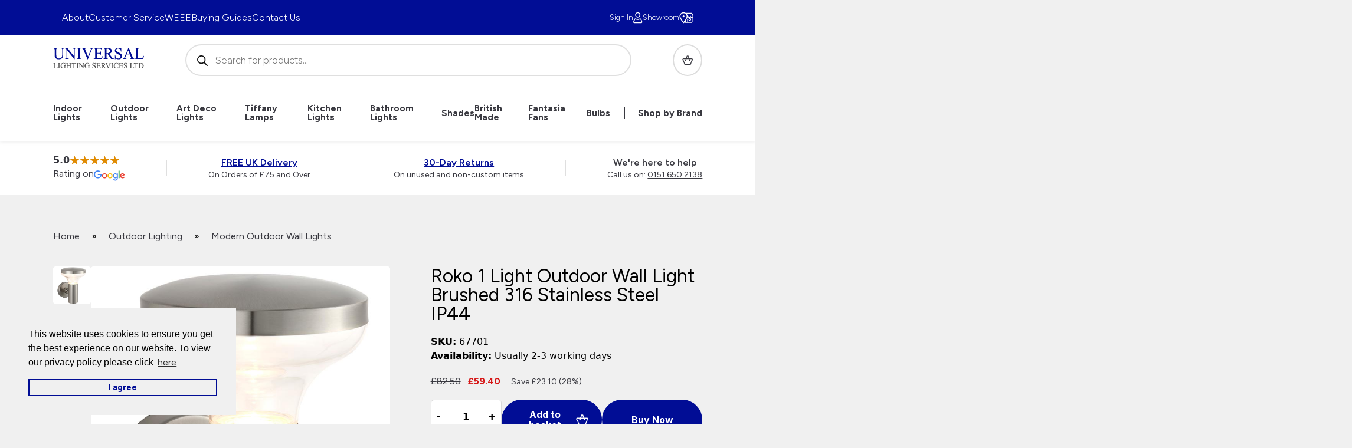

--- FILE ---
content_type: text/html; charset=UTF-8
request_url: https://www.universal-lighting.co.uk/products/roko-1-light-outdoor-wall-light-brushed-316-stainless-steel-ip44/
body_size: 50356
content:
<!doctype html>
<html lang="en-GB" prefix="og: https://ogp.me/ns#" class="no-js" lang="en-GB">
<head>
    <meta charset="UTF-8">
<script>
var gform;gform||(document.addEventListener("gform_main_scripts_loaded",function(){gform.scriptsLoaded=!0}),document.addEventListener("gform/theme/scripts_loaded",function(){gform.themeScriptsLoaded=!0}),window.addEventListener("DOMContentLoaded",function(){gform.domLoaded=!0}),gform={domLoaded:!1,scriptsLoaded:!1,themeScriptsLoaded:!1,isFormEditor:()=>"function"==typeof InitializeEditor,callIfLoaded:function(o){return!(!gform.domLoaded||!gform.scriptsLoaded||!gform.themeScriptsLoaded&&!gform.isFormEditor()||(gform.isFormEditor()&&console.warn("The use of gform.initializeOnLoaded() is deprecated in the form editor context and will be removed in Gravity Forms 3.1."),o(),0))},initializeOnLoaded:function(o){gform.callIfLoaded(o)||(document.addEventListener("gform_main_scripts_loaded",()=>{gform.scriptsLoaded=!0,gform.callIfLoaded(o)}),document.addEventListener("gform/theme/scripts_loaded",()=>{gform.themeScriptsLoaded=!0,gform.callIfLoaded(o)}),window.addEventListener("DOMContentLoaded",()=>{gform.domLoaded=!0,gform.callIfLoaded(o)}))},hooks:{action:{},filter:{}},addAction:function(o,r,e,t){gform.addHook("action",o,r,e,t)},addFilter:function(o,r,e,t){gform.addHook("filter",o,r,e,t)},doAction:function(o){gform.doHook("action",o,arguments)},applyFilters:function(o){return gform.doHook("filter",o,arguments)},removeAction:function(o,r){gform.removeHook("action",o,r)},removeFilter:function(o,r,e){gform.removeHook("filter",o,r,e)},addHook:function(o,r,e,t,n){null==gform.hooks[o][r]&&(gform.hooks[o][r]=[]);var d=gform.hooks[o][r];null==n&&(n=r+"_"+d.length),gform.hooks[o][r].push({tag:n,callable:e,priority:t=null==t?10:t})},doHook:function(r,o,e){var t;if(e=Array.prototype.slice.call(e,1),null!=gform.hooks[r][o]&&((o=gform.hooks[r][o]).sort(function(o,r){return o.priority-r.priority}),o.forEach(function(o){"function"!=typeof(t=o.callable)&&(t=window[t]),"action"==r?t.apply(null,e):e[0]=t.apply(null,e)})),"filter"==r)return e[0]},removeHook:function(o,r,t,n){var e;null!=gform.hooks[o][r]&&(e=(e=gform.hooks[o][r]).filter(function(o,r,e){return!!(null!=n&&n!=o.tag||null!=t&&t!=o.priority)}),gform.hooks[o][r]=e)}});
</script>

    <meta http-equiv="X-UA-Compatible" content="IE=edge">
    <meta name="viewport" content="width=device-width, initial-scale=1, shrink-to-fit=no">
    <!-- Theme Colour -->
    <meta name="theme-color" content="#000">

    <!-- Global site tag (gtag.js) - Google Analytics -->
    <!-- <script async src="https://www.googletagmanager.com/gtag/js?id=G-B6T76ZCTYY"></script>
    <script>
    window.dataLayer = window.dataLayer || [];
    function gtag(){dataLayer.push(arguments);}
    gtag('js', new Date());
    gtag('config', 'G-B6T76ZCTYY');
    </script> -->
    <!-- Google Tag Manager -->
    <script>(function(w,d,s,l,i){w[l]=w[l]||[];w[l].push({'gtm.start':
    new Date().getTime(),event:'gtm.js'});var f=d.getElementsByTagName(s)[0],
    j=d.createElement(s),dl=l!='dataLayer'?'&l='+l:'';j.async=true;j.src=
    'https://www.googletagmanager.com/gtm.js?id='+i+dl;f.parentNode.insertBefore(j,f);
    })(window,document,'script','dataLayer','GTM-W9MH9DL');</script>
    <!-- End Google Tag Manager -->

    <link rel="profile" href="https://gmpg.org/xfn/11">

    
<!-- Google Tag Manager for WordPress by gtm4wp.com -->
<script data-cfasync="false" data-pagespeed-no-defer>
	var gtm4wp_datalayer_name = "dataLayer";
	var dataLayer = dataLayer || [];
	const gtm4wp_use_sku_instead = 0;
	const gtm4wp_currency = 'GBP';
	const gtm4wp_product_per_impression = 10;
	const gtm4wp_clear_ecommerce = false;
	const gtm4wp_datalayer_max_timeout = 2000;
</script>
<!-- End Google Tag Manager for WordPress by gtm4wp.com -->
<!-- Search Engine Optimization by Rank Math PRO - https://rankmath.com/ -->
<title>Roko 1 Light Outdoor Wall Light Brushed 316 Stainless Steel IP44 67701</title>
<meta name="description" content="67701 We love this Roko 1 light outdoor wall light in brushed 316 stainless steel IP44. Modern design, bright cool white LED lamp bulb &amp; 2 years warranty."/>
<meta name="robots" content="follow, index, max-snippet:-1, max-video-preview:-1, max-image-preview:large"/>
<link rel="canonical" href="https://www.universal-lighting.co.uk/products/roko-1-light-outdoor-wall-light-brushed-316-stainless-steel-ip44/" />
<meta property="og:locale" content="en_GB" />
<meta property="og:type" content="product" />
<meta property="og:title" content="Roko 1 Light Outdoor Wall Light Brushed 316 Stainless Steel IP44 67701" />
<meta property="og:description" content="67701 We love this Roko 1 light outdoor wall light in brushed 316 stainless steel IP44. Modern design, bright cool white LED lamp bulb &amp; 2 years warranty." />
<meta property="og:url" content="https://www.universal-lighting.co.uk/products/roko-1-light-outdoor-wall-light-brushed-316-stainless-steel-ip44/" />
<meta property="og:site_name" content="Universal Lighting" />
<meta property="og:updated_time" content="2026-01-16T12:51:43+00:00" />
<meta property="og:image" content="https://www.universal-lighting.co.uk/assets/67701.jpg" />
<meta property="og:image:secure_url" content="https://www.universal-lighting.co.uk/assets/67701.jpg" />
<meta property="og:image:width" content="777" />
<meta property="og:image:height" content="900" />
<meta property="og:image:alt" content="Roko 1 light outdoor wall light in brushed 316 stainless steel IP44" />
<meta property="og:image:type" content="image/jpeg" />
<meta property="product:price:amount" content="59.40" />
<meta property="product:price:currency" content="GBP" />
<meta property="product:availability" content="instock" />
<meta property="product:retailer_item_id" content="67701" />
<meta name="twitter:card" content="summary_large_image" />
<meta name="twitter:title" content="Roko 1 Light Outdoor Wall Light Brushed 316 Stainless Steel IP44 67701" />
<meta name="twitter:description" content="67701 We love this Roko 1 light outdoor wall light in brushed 316 stainless steel IP44. Modern design, bright cool white LED lamp bulb &amp; 2 years warranty." />
<meta name="twitter:site" content="@Universalights" />
<meta name="twitter:creator" content="@sye" />
<meta name="twitter:image" content="https://www.universal-lighting.co.uk/assets/67701.jpg" />
<script type="application/ld+json" class="rank-math-schema-pro">{"@context":"https://schema.org","@graph":[{"@type":"Place","@id":"https://www.universal-lighting.co.uk/#place","geo":{"@type":"GeoCoordinates","latitude":"53.39034","longitude":" 3.01213"},"hasMap":"https://www.google.com/maps/search/?api=1&amp;query=53.39034, 3.01213","address":{"@type":"PostalAddress","streetAddress":"6 Priory Street","addressLocality":"Birkenhead","addressRegion":"Merseyside","postalCode":"CH41 5JH","addressCountry":"GB"}},{"@type":["HomeGoodsStore","Organization"],"@id":"https://www.universal-lighting.co.uk/#organization","name":"Universal Lighting Services Ltd","url":"https://www.universal-lighting.co.uk","sameAs":["https://twitter.com/Universalights"],"email":"customercare@universal-lighting.co.uk","address":{"@type":"PostalAddress","streetAddress":"6 Priory Street","addressLocality":"Birkenhead","addressRegion":"Merseyside","postalCode":"CH41 5JH","addressCountry":"GB"},"logo":{"@type":"ImageObject","@id":"https://www.universal-lighting.co.uk/#logo","url":"https://www.universal-lighting.co.uk/assets/cropped-cropped-uls-1.webp","contentUrl":"https://www.universal-lighting.co.uk/assets/cropped-cropped-uls-1.webp","caption":"Universal Lighting","inLanguage":"en-GB","width":"512","height":"512"},"priceRange":"\u00a34.95 - \u00a310,000.00","openingHours":["Monday,Tuesday,Wednesday,Thursday 08:00-17:00","Friday 08:00-16:30","Saturday 10:00-14:00"],"description":"Universal Lighting Services are UK-based wholesalers of indoor and outdoor lighting products. ","legalName":"UNIVERSAL LIGHTING SERVICES LIMITED","location":{"@id":"https://www.universal-lighting.co.uk/#place"},"image":{"@id":"https://www.universal-lighting.co.uk/#logo"},"telephone":"+44-151-650-2138"},{"@type":"WebSite","@id":"https://www.universal-lighting.co.uk/#website","url":"https://www.universal-lighting.co.uk","name":"Universal Lighting","alternateName":"ULS","publisher":{"@id":"https://www.universal-lighting.co.uk/#organization"},"inLanguage":"en-GB"},{"@type":"ImageObject","@id":"https://www.universal-lighting.co.uk/assets/67701.jpg","url":"https://www.universal-lighting.co.uk/assets/67701.jpg","width":"777","height":"900","caption":"Roko 1 light outdoor wall light in brushed 316 stainless steel IP44","inLanguage":"en-GB"},{"@type":"BreadcrumbList","@id":"https://www.universal-lighting.co.uk/products/roko-1-light-outdoor-wall-light-brushed-316-stainless-steel-ip44/#breadcrumb","itemListElement":[{"@type":"ListItem","position":"1","item":{"@id":"https://www.universal-lighting.co.uk/","name":"Home"}},{"@type":"ListItem","position":"2","item":{"@id":"https://www.universal-lighting.co.uk/shop/outdoor-lighting/","name":"Outdoor Lighting"}},{"@type":"ListItem","position":"3","item":{"@id":"https://www.universal-lighting.co.uk/shop/outdoor-lighting/modern-outdoor-wall-lights/","name":"Modern Outdoor Wall Lights"}},{"@type":"ListItem","position":"4","item":{"@id":"https://www.universal-lighting.co.uk/products/roko-1-light-outdoor-wall-light-brushed-316-stainless-steel-ip44/","name":"Roko 1 Light Outdoor Wall Light Brushed 316 Stainless Steel IP44"}}]},{"@type":"ItemPage","@id":"https://www.universal-lighting.co.uk/products/roko-1-light-outdoor-wall-light-brushed-316-stainless-steel-ip44/#webpage","url":"https://www.universal-lighting.co.uk/products/roko-1-light-outdoor-wall-light-brushed-316-stainless-steel-ip44/","name":"Roko 1 Light Outdoor Wall Light Brushed 316 Stainless Steel IP44 67701","datePublished":"2019-08-09T13:21:41+01:00","dateModified":"2026-01-16T12:51:43+00:00","isPartOf":{"@id":"https://www.universal-lighting.co.uk/#website"},"primaryImageOfPage":{"@id":"https://www.universal-lighting.co.uk/assets/67701.jpg"},"inLanguage":"en-GB","breadcrumb":{"@id":"https://www.universal-lighting.co.uk/products/roko-1-light-outdoor-wall-light-brushed-316-stainless-steel-ip44/#breadcrumb"}},{"@type":"Product","name":"Roko 1 Light Outdoor Wall Light Brushed 316 Stainless Steel IP44 67701","description":"67701 We love this Roko 1 light outdoor wall light in brushed 316 stainless steel IP44. Modern design, bright cool white LED lamp bulb &amp; 2 years warranty.","sku":"67701","category":"Outdoor Lighting &gt; Modern Outdoor Wall Lights","mainEntityOfPage":{"@id":"https://www.universal-lighting.co.uk/products/roko-1-light-outdoor-wall-light-brushed-316-stainless-steel-ip44/#webpage"},"image":[{"@type":"ImageObject","url":"https://www.universal-lighting.co.uk/assets/67701.jpg","height":"900","width":"777"}],"offers":{"@type":"Offer","price":"59.40","priceCurrency":"GBP","priceValidUntil":"2027-12-31","availability":"http://schema.org/InStock","itemCondition":"NewCondition","url":"https://www.universal-lighting.co.uk/products/roko-1-light-outdoor-wall-light-brushed-316-stainless-steel-ip44/","seller":{"@type":"Organization","@id":"https://www.universal-lighting.co.uk/","name":"Universal Lighting","url":"https://www.universal-lighting.co.uk","logo":"https://www.universal-lighting.co.uk/assets/cropped-cropped-uls-1.webp"},"priceSpecification":{"price":"59.40","priceCurrency":"GBP","valueAddedTaxIncluded":"true"}},"additionalProperty":[{"@type":"PropertyValue","name":"pa_warranty","value":"2 Year general guarantee"},{"@type":"PropertyValue","name":"pa_fitting-height-mm","value":"230"},{"@type":"PropertyValue","name":"pa_width-mm","value":"160"},{"@type":"PropertyValue","name":"pa_projection-mm","value":"200"},{"@type":"PropertyValue","name":"pa_wattage-max","value":"3.5w"},{"@type":"PropertyValue","name":"pa_socket","value":"GU10"},{"@type":"PropertyValue","name":"pa_lumen-output","value":"345"},{"@type":"PropertyValue","name":"pa_compatible-with-led-bulbs","value":"Yes"},{"@type":"PropertyValue","name":"pa_dimmable","value":"Yes if dimmable lamps are used"},{"@type":"PropertyValue","name":"pa_lamp-bulb-included","value":"Yes"},{"@type":"PropertyValue","name":"pa_lamp","value":"GU10 LED"},{"@type":"PropertyValue","name":"pa_product-class","value":"Class 1: Single insulated, requires an earth"},{"@type":"PropertyValue","name":"pa_ip-rating","value":"IP44"},{"@type":"PropertyValue","name":"pa_finish","value":"Brushed stainless steel (316)"},{"@type":"PropertyValue","name":"pa_assembly-required","value":"Minimal"},{"@type":"PropertyValue","name":"pa_weight-kg","value":"1.20"}],"gtin8":"5017588677017","@id":"https://www.universal-lighting.co.uk/products/roko-1-light-outdoor-wall-light-brushed-316-stainless-steel-ip44/#richSnippet"}]}</script>
<!-- /Rank Math WordPress SEO plugin -->

<link rel='dns-prefetch' href='//www.google.com' />
<link rel="alternate" type="application/rss+xml" title="Universal Lighting &raquo; Feed" href="https://www.universal-lighting.co.uk/feed/" />
<link rel="alternate" type="application/rss+xml" title="Universal Lighting &raquo; Comments Feed" href="https://www.universal-lighting.co.uk/comments/feed/" />
<style id='wp-img-auto-sizes-contain-inline-css'>
img:is([sizes=auto i],[sizes^="auto," i]){contain-intrinsic-size:3000px 1500px}
/*# sourceURL=wp-img-auto-sizes-contain-inline-css */
</style>
<link rel='stylesheet' id='font-awesome-css' href='https://www.universal-lighting.co.uk/wp-content/plugins/woocommerce-ajax-filters/berocket/assets/css/font-awesome.min.css?ver=36cebc588327f9dd79657b1bc57c846d' media='all' />
<link rel='stylesheet' id='berocket_aapf_widget-style-css' href='https://www.universal-lighting.co.uk/wp-content/plugins/woocommerce-ajax-filters/assets/frontend/css/fullmain.min.css?ver=3.1.9.6' media='all' />
<style id='wp-block-library-inline-css'>
:root{--wp-block-synced-color:#7a00df;--wp-block-synced-color--rgb:122,0,223;--wp-bound-block-color:var(--wp-block-synced-color);--wp-editor-canvas-background:#ddd;--wp-admin-theme-color:#007cba;--wp-admin-theme-color--rgb:0,124,186;--wp-admin-theme-color-darker-10:#006ba1;--wp-admin-theme-color-darker-10--rgb:0,107,160.5;--wp-admin-theme-color-darker-20:#005a87;--wp-admin-theme-color-darker-20--rgb:0,90,135;--wp-admin-border-width-focus:2px}@media (min-resolution:192dpi){:root{--wp-admin-border-width-focus:1.5px}}.wp-element-button{cursor:pointer}:root .has-very-light-gray-background-color{background-color:#eee}:root .has-very-dark-gray-background-color{background-color:#313131}:root .has-very-light-gray-color{color:#eee}:root .has-very-dark-gray-color{color:#313131}:root .has-vivid-green-cyan-to-vivid-cyan-blue-gradient-background{background:linear-gradient(135deg,#00d084,#0693e3)}:root .has-purple-crush-gradient-background{background:linear-gradient(135deg,#34e2e4,#4721fb 50%,#ab1dfe)}:root .has-hazy-dawn-gradient-background{background:linear-gradient(135deg,#faaca8,#dad0ec)}:root .has-subdued-olive-gradient-background{background:linear-gradient(135deg,#fafae1,#67a671)}:root .has-atomic-cream-gradient-background{background:linear-gradient(135deg,#fdd79a,#004a59)}:root .has-nightshade-gradient-background{background:linear-gradient(135deg,#330968,#31cdcf)}:root .has-midnight-gradient-background{background:linear-gradient(135deg,#020381,#2874fc)}:root{--wp--preset--font-size--normal:16px;--wp--preset--font-size--huge:42px}.has-regular-font-size{font-size:1em}.has-larger-font-size{font-size:2.625em}.has-normal-font-size{font-size:var(--wp--preset--font-size--normal)}.has-huge-font-size{font-size:var(--wp--preset--font-size--huge)}.has-text-align-center{text-align:center}.has-text-align-left{text-align:left}.has-text-align-right{text-align:right}.has-fit-text{white-space:nowrap!important}#end-resizable-editor-section{display:none}.aligncenter{clear:both}.items-justified-left{justify-content:flex-start}.items-justified-center{justify-content:center}.items-justified-right{justify-content:flex-end}.items-justified-space-between{justify-content:space-between}.screen-reader-text{border:0;clip-path:inset(50%);height:1px;margin:-1px;overflow:hidden;padding:0;position:absolute;width:1px;word-wrap:normal!important}.screen-reader-text:focus{background-color:#ddd;clip-path:none;color:#444;display:block;font-size:1em;height:auto;left:5px;line-height:normal;padding:15px 23px 14px;text-decoration:none;top:5px;width:auto;z-index:100000}html :where(.has-border-color){border-style:solid}html :where([style*=border-top-color]){border-top-style:solid}html :where([style*=border-right-color]){border-right-style:solid}html :where([style*=border-bottom-color]){border-bottom-style:solid}html :where([style*=border-left-color]){border-left-style:solid}html :where([style*=border-width]){border-style:solid}html :where([style*=border-top-width]){border-top-style:solid}html :where([style*=border-right-width]){border-right-style:solid}html :where([style*=border-bottom-width]){border-bottom-style:solid}html :where([style*=border-left-width]){border-left-style:solid}html :where(img[class*=wp-image-]){height:auto;max-width:100%}:where(figure){margin:0 0 1em}html :where(.is-position-sticky){--wp-admin--admin-bar--position-offset:var(--wp-admin--admin-bar--height,0px)}@media screen and (max-width:600px){html :where(.is-position-sticky){--wp-admin--admin-bar--position-offset:0px}}

/*# sourceURL=wp-block-library-inline-css */
</style><link rel='stylesheet' id='breadcrumbs-css-css' href='https://www.universal-lighting.co.uk/wp-content/themes/universal/assets/css/blocks/breadcrumbs.css?ver=7d2a4f1f715ea053cef9c8c4bec1f942' media='all' />
<link rel='stylesheet' id='wc-blocks-style-css' href='https://www.universal-lighting.co.uk/wp-content/plugins/woocommerce/assets/client/blocks/wc-blocks.css?ver=wc-10.4.3' media='all' />
<style id='global-styles-inline-css'>
:root{--wp--preset--aspect-ratio--square: 1;--wp--preset--aspect-ratio--4-3: 4/3;--wp--preset--aspect-ratio--3-4: 3/4;--wp--preset--aspect-ratio--3-2: 3/2;--wp--preset--aspect-ratio--2-3: 2/3;--wp--preset--aspect-ratio--16-9: 16/9;--wp--preset--aspect-ratio--9-16: 9/16;--wp--preset--color--black: #000000;--wp--preset--color--cyan-bluish-gray: #abb8c3;--wp--preset--color--white: #ffffff;--wp--preset--color--pale-pink: #f78da7;--wp--preset--color--vivid-red: #cf2e2e;--wp--preset--color--luminous-vivid-orange: #ff6900;--wp--preset--color--luminous-vivid-amber: #fcb900;--wp--preset--color--light-green-cyan: #7bdcb5;--wp--preset--color--vivid-green-cyan: #00d084;--wp--preset--color--pale-cyan-blue: #8ed1fc;--wp--preset--color--vivid-cyan-blue: #0693e3;--wp--preset--color--vivid-purple: #9b51e0;--wp--preset--gradient--vivid-cyan-blue-to-vivid-purple: linear-gradient(135deg,rgb(6,147,227) 0%,rgb(155,81,224) 100%);--wp--preset--gradient--light-green-cyan-to-vivid-green-cyan: linear-gradient(135deg,rgb(122,220,180) 0%,rgb(0,208,130) 100%);--wp--preset--gradient--luminous-vivid-amber-to-luminous-vivid-orange: linear-gradient(135deg,rgb(252,185,0) 0%,rgb(255,105,0) 100%);--wp--preset--gradient--luminous-vivid-orange-to-vivid-red: linear-gradient(135deg,rgb(255,105,0) 0%,rgb(207,46,46) 100%);--wp--preset--gradient--very-light-gray-to-cyan-bluish-gray: linear-gradient(135deg,rgb(238,238,238) 0%,rgb(169,184,195) 100%);--wp--preset--gradient--cool-to-warm-spectrum: linear-gradient(135deg,rgb(74,234,220) 0%,rgb(151,120,209) 20%,rgb(207,42,186) 40%,rgb(238,44,130) 60%,rgb(251,105,98) 80%,rgb(254,248,76) 100%);--wp--preset--gradient--blush-light-purple: linear-gradient(135deg,rgb(255,206,236) 0%,rgb(152,150,240) 100%);--wp--preset--gradient--blush-bordeaux: linear-gradient(135deg,rgb(254,205,165) 0%,rgb(254,45,45) 50%,rgb(107,0,62) 100%);--wp--preset--gradient--luminous-dusk: linear-gradient(135deg,rgb(255,203,112) 0%,rgb(199,81,192) 50%,rgb(65,88,208) 100%);--wp--preset--gradient--pale-ocean: linear-gradient(135deg,rgb(255,245,203) 0%,rgb(182,227,212) 50%,rgb(51,167,181) 100%);--wp--preset--gradient--electric-grass: linear-gradient(135deg,rgb(202,248,128) 0%,rgb(113,206,126) 100%);--wp--preset--gradient--midnight: linear-gradient(135deg,rgb(2,3,129) 0%,rgb(40,116,252) 100%);--wp--preset--font-size--small: 13px;--wp--preset--font-size--medium: 20px;--wp--preset--font-size--large: 36px;--wp--preset--font-size--x-large: 42px;--wp--preset--spacing--20: 0.44rem;--wp--preset--spacing--30: 0.67rem;--wp--preset--spacing--40: 1rem;--wp--preset--spacing--50: 1.5rem;--wp--preset--spacing--60: 2.25rem;--wp--preset--spacing--70: 3.38rem;--wp--preset--spacing--80: 5.06rem;--wp--preset--shadow--natural: 6px 6px 9px rgba(0, 0, 0, 0.2);--wp--preset--shadow--deep: 12px 12px 50px rgba(0, 0, 0, 0.4);--wp--preset--shadow--sharp: 6px 6px 0px rgba(0, 0, 0, 0.2);--wp--preset--shadow--outlined: 6px 6px 0px -3px rgb(255, 255, 255), 6px 6px rgb(0, 0, 0);--wp--preset--shadow--crisp: 6px 6px 0px rgb(0, 0, 0);}:where(.is-layout-flex){gap: 0.5em;}:where(.is-layout-grid){gap: 0.5em;}body .is-layout-flex{display: flex;}.is-layout-flex{flex-wrap: wrap;align-items: center;}.is-layout-flex > :is(*, div){margin: 0;}body .is-layout-grid{display: grid;}.is-layout-grid > :is(*, div){margin: 0;}:where(.wp-block-columns.is-layout-flex){gap: 2em;}:where(.wp-block-columns.is-layout-grid){gap: 2em;}:where(.wp-block-post-template.is-layout-flex){gap: 1.25em;}:where(.wp-block-post-template.is-layout-grid){gap: 1.25em;}.has-black-color{color: var(--wp--preset--color--black) !important;}.has-cyan-bluish-gray-color{color: var(--wp--preset--color--cyan-bluish-gray) !important;}.has-white-color{color: var(--wp--preset--color--white) !important;}.has-pale-pink-color{color: var(--wp--preset--color--pale-pink) !important;}.has-vivid-red-color{color: var(--wp--preset--color--vivid-red) !important;}.has-luminous-vivid-orange-color{color: var(--wp--preset--color--luminous-vivid-orange) !important;}.has-luminous-vivid-amber-color{color: var(--wp--preset--color--luminous-vivid-amber) !important;}.has-light-green-cyan-color{color: var(--wp--preset--color--light-green-cyan) !important;}.has-vivid-green-cyan-color{color: var(--wp--preset--color--vivid-green-cyan) !important;}.has-pale-cyan-blue-color{color: var(--wp--preset--color--pale-cyan-blue) !important;}.has-vivid-cyan-blue-color{color: var(--wp--preset--color--vivid-cyan-blue) !important;}.has-vivid-purple-color{color: var(--wp--preset--color--vivid-purple) !important;}.has-black-background-color{background-color: var(--wp--preset--color--black) !important;}.has-cyan-bluish-gray-background-color{background-color: var(--wp--preset--color--cyan-bluish-gray) !important;}.has-white-background-color{background-color: var(--wp--preset--color--white) !important;}.has-pale-pink-background-color{background-color: var(--wp--preset--color--pale-pink) !important;}.has-vivid-red-background-color{background-color: var(--wp--preset--color--vivid-red) !important;}.has-luminous-vivid-orange-background-color{background-color: var(--wp--preset--color--luminous-vivid-orange) !important;}.has-luminous-vivid-amber-background-color{background-color: var(--wp--preset--color--luminous-vivid-amber) !important;}.has-light-green-cyan-background-color{background-color: var(--wp--preset--color--light-green-cyan) !important;}.has-vivid-green-cyan-background-color{background-color: var(--wp--preset--color--vivid-green-cyan) !important;}.has-pale-cyan-blue-background-color{background-color: var(--wp--preset--color--pale-cyan-blue) !important;}.has-vivid-cyan-blue-background-color{background-color: var(--wp--preset--color--vivid-cyan-blue) !important;}.has-vivid-purple-background-color{background-color: var(--wp--preset--color--vivid-purple) !important;}.has-black-border-color{border-color: var(--wp--preset--color--black) !important;}.has-cyan-bluish-gray-border-color{border-color: var(--wp--preset--color--cyan-bluish-gray) !important;}.has-white-border-color{border-color: var(--wp--preset--color--white) !important;}.has-pale-pink-border-color{border-color: var(--wp--preset--color--pale-pink) !important;}.has-vivid-red-border-color{border-color: var(--wp--preset--color--vivid-red) !important;}.has-luminous-vivid-orange-border-color{border-color: var(--wp--preset--color--luminous-vivid-orange) !important;}.has-luminous-vivid-amber-border-color{border-color: var(--wp--preset--color--luminous-vivid-amber) !important;}.has-light-green-cyan-border-color{border-color: var(--wp--preset--color--light-green-cyan) !important;}.has-vivid-green-cyan-border-color{border-color: var(--wp--preset--color--vivid-green-cyan) !important;}.has-pale-cyan-blue-border-color{border-color: var(--wp--preset--color--pale-cyan-blue) !important;}.has-vivid-cyan-blue-border-color{border-color: var(--wp--preset--color--vivid-cyan-blue) !important;}.has-vivid-purple-border-color{border-color: var(--wp--preset--color--vivid-purple) !important;}.has-vivid-cyan-blue-to-vivid-purple-gradient-background{background: var(--wp--preset--gradient--vivid-cyan-blue-to-vivid-purple) !important;}.has-light-green-cyan-to-vivid-green-cyan-gradient-background{background: var(--wp--preset--gradient--light-green-cyan-to-vivid-green-cyan) !important;}.has-luminous-vivid-amber-to-luminous-vivid-orange-gradient-background{background: var(--wp--preset--gradient--luminous-vivid-amber-to-luminous-vivid-orange) !important;}.has-luminous-vivid-orange-to-vivid-red-gradient-background{background: var(--wp--preset--gradient--luminous-vivid-orange-to-vivid-red) !important;}.has-very-light-gray-to-cyan-bluish-gray-gradient-background{background: var(--wp--preset--gradient--very-light-gray-to-cyan-bluish-gray) !important;}.has-cool-to-warm-spectrum-gradient-background{background: var(--wp--preset--gradient--cool-to-warm-spectrum) !important;}.has-blush-light-purple-gradient-background{background: var(--wp--preset--gradient--blush-light-purple) !important;}.has-blush-bordeaux-gradient-background{background: var(--wp--preset--gradient--blush-bordeaux) !important;}.has-luminous-dusk-gradient-background{background: var(--wp--preset--gradient--luminous-dusk) !important;}.has-pale-ocean-gradient-background{background: var(--wp--preset--gradient--pale-ocean) !important;}.has-electric-grass-gradient-background{background: var(--wp--preset--gradient--electric-grass) !important;}.has-midnight-gradient-background{background: var(--wp--preset--gradient--midnight) !important;}.has-small-font-size{font-size: var(--wp--preset--font-size--small) !important;}.has-medium-font-size{font-size: var(--wp--preset--font-size--medium) !important;}.has-large-font-size{font-size: var(--wp--preset--font-size--large) !important;}.has-x-large-font-size{font-size: var(--wp--preset--font-size--x-large) !important;}
/*# sourceURL=global-styles-inline-css */
</style>

<style id='classic-theme-styles-inline-css'>
/*! This file is auto-generated */
.wp-block-button__link{color:#fff;background-color:#32373c;border-radius:9999px;box-shadow:none;text-decoration:none;padding:calc(.667em + 2px) calc(1.333em + 2px);font-size:1.125em}.wp-block-file__button{background:#32373c;color:#fff;text-decoration:none}
/*# sourceURL=/wp-includes/css/classic-themes.min.css */
</style>
<link rel='stylesheet' id='woocommerce-layout-css' href='https://www.universal-lighting.co.uk/wp-content/plugins/woocommerce/assets/css/woocommerce-layout.css?ver=10.4.3' media='all' />
<link rel='stylesheet' id='woocommerce-smallscreen-css' href='https://www.universal-lighting.co.uk/wp-content/plugins/woocommerce/assets/css/woocommerce-smallscreen.css?ver=10.4.3' media='only screen and (max-width: 768px)' />
<link rel='stylesheet' id='woocommerce-general-css' href='https://www.universal-lighting.co.uk/wp-content/plugins/woocommerce/assets/css/woocommerce.css?ver=10.4.3' media='all' />
<style id='woocommerce-inline-inline-css'>
.woocommerce form .form-row .required { visibility: visible; }
/*# sourceURL=woocommerce-inline-inline-css */
</style>
<link rel='stylesheet' id='brands-styles-css' href='https://www.universal-lighting.co.uk/wp-content/plugins/woocommerce/assets/css/brands.css?ver=10.4.3' media='all' />
<link rel='stylesheet' id='dgwt-wcas-style-css' href='https://www.universal-lighting.co.uk/wp-content/plugins/ajax-search-for-woocommerce/assets/css/style.min.css?ver=1.32.2' media='all' />
<link rel='stylesheet' id='critical-css' href='https://www.universal-lighting.co.uk/wp-content/themes/universal/assets/css/critical.css?id=d100eb3c4aee3482b6cd06140e08481b&#038;ver=36cebc588327f9dd79657b1bc57c846d' media='all' />
<link rel='stylesheet' id='flexible-shipping-free-shipping-css' href='https://www.universal-lighting.co.uk/wp-content/plugins/flexible-shipping/assets/dist/css/free-shipping.css?ver=6.5.1.2' media='all' />
<script src="https://www.universal-lighting.co.uk/wp-includes/js/jquery/jquery.min.js?ver=3.7.1" id="jquery-core-js"></script>
<script src="https://www.universal-lighting.co.uk/wp-includes/js/jquery/jquery-migrate.min.js?ver=3.4.1" id="jquery-migrate-js"></script>
<script src="https://www.universal-lighting.co.uk/wp-content/plugins/woocommerce/assets/js/jquery-blockui/jquery.blockUI.min.js?ver=2.7.0-wc.10.4.3" id="wc-jquery-blockui-js" defer data-wp-strategy="defer"></script>
<script id="wc-add-to-cart-js-extra">
var wc_add_to_cart_params = {"ajax_url":"/wp-admin/admin-ajax.php","wc_ajax_url":"/?wc-ajax=%%endpoint%%","i18n_view_cart":"View basket","cart_url":"https://www.universal-lighting.co.uk/basket/","is_cart":"","cart_redirect_after_add":"no"};
//# sourceURL=wc-add-to-cart-js-extra
</script>
<script src="https://www.universal-lighting.co.uk/wp-content/plugins/woocommerce/assets/js/frontend/add-to-cart.min.js?ver=10.4.3" id="wc-add-to-cart-js" defer data-wp-strategy="defer"></script>
<script id="wc-single-product-js-extra">
var wc_single_product_params = {"i18n_required_rating_text":"Please select a rating","i18n_rating_options":["1 of 5 stars","2 of 5 stars","3 of 5 stars","4 of 5 stars","5 of 5 stars"],"i18n_product_gallery_trigger_text":"View full-screen image gallery","review_rating_required":"no","flexslider":{"rtl":false,"animation":"slide","smoothHeight":true,"directionNav":false,"controlNav":"thumbnails","slideshow":false,"animationSpeed":500,"animationLoop":false,"allowOneSlide":false},"zoom_enabled":"","zoom_options":[],"photoswipe_enabled":"","photoswipe_options":{"shareEl":false,"closeOnScroll":false,"history":false,"hideAnimationDuration":0,"showAnimationDuration":0},"flexslider_enabled":""};
//# sourceURL=wc-single-product-js-extra
</script>
<script src="https://www.universal-lighting.co.uk/wp-content/plugins/woocommerce/assets/js/frontend/single-product.min.js?ver=10.4.3" id="wc-single-product-js" defer data-wp-strategy="defer"></script>
<script src="https://www.universal-lighting.co.uk/wp-content/plugins/woocommerce/assets/js/js-cookie/js.cookie.min.js?ver=2.1.4-wc.10.4.3" id="wc-js-cookie-js" defer data-wp-strategy="defer"></script>
<script id="woocommerce-js-extra">
var woocommerce_params = {"ajax_url":"/wp-admin/admin-ajax.php","wc_ajax_url":"/?wc-ajax=%%endpoint%%","i18n_password_show":"Show password","i18n_password_hide":"Hide password"};
//# sourceURL=woocommerce-js-extra
</script>
<script src="https://www.universal-lighting.co.uk/wp-content/plugins/woocommerce/assets/js/frontend/woocommerce.min.js?ver=10.4.3" id="woocommerce-js" defer data-wp-strategy="defer"></script>
<link rel="https://api.w.org/" href="https://www.universal-lighting.co.uk/wp-json/" /><link rel="alternate" title="JSON" type="application/json" href="https://www.universal-lighting.co.uk/wp-json/wp/v2/product/146828" /><link rel="EditURI" type="application/rsd+xml" title="RSD" href="https://www.universal-lighting.co.uk/xmlrpc.php?rsd" />

<link rel='shortlink' href='https://www.universal-lighting.co.uk/?p=146828' />

<!-- Google Tag Manager for WordPress by gtm4wp.com -->
<!-- GTM Container placement set to off -->
<script data-cfasync="false" data-pagespeed-no-defer>
	var dataLayer_content = {"pagePostType":"product","pagePostType2":"single-product","pagePostAuthor":"Sye Yehya","productRatingCounts":[],"productAverageRating":0,"productReviewCount":0,"productType":"simple","productIsVariable":0};
	dataLayer.push( dataLayer_content );
</script>
<script data-cfasync="false" data-pagespeed-no-defer>
	console.warn && console.warn("[GTM4WP] Google Tag Manager container code placement set to OFF !!!");
	console.warn && console.warn("[GTM4WP] Data layer codes are active but GTM container must be loaded using custom coding !!!");
</script>
<!-- End Google Tag Manager for WordPress by gtm4wp.com -->		<style>
			.dgwt-wcas-ico-magnifier,.dgwt-wcas-ico-magnifier-handler{max-width:20px}.dgwt-wcas-search-wrapp{max-width:600px}		</style>
		<!-- Google site verification - Google for WooCommerce -->
<meta name="google-site-verification" content="goywW8TJv88_4Kg4haT8K0pMUsYeWvlyuNiDnvuklqM" />
<style>
    :root {
        --color-primary-1:       #000;
        --color-primary-2:       #000;
        --color-primary-3:       #000;
        --color-primary-4:       #000;
        --color-secondary-1:     #000;
        --color-secondary-2:     #000;
        --color-secondary-3:     #000;
        --color-secondary-4:     #000;
        --color-tertiary-1:      #000;
        --color-tertiary-2:      #000;
        --color-tertiary-3:      #000;
        --color-tertiary-4:      #000;
        --color-quaternary-1:    #000;
        --color-quaternary-2:    #000;
        --color-quaternary-3:    #000;
        --color-quaternary-4:    #000;
        --h1-size-full:          2.5rem;
        --h1-size-medium:        2.25rem;
        --h1-size-small:         2rem;
        --h1-weight:             600;
        --h1-color-primary:      #000000;
        --h1-color-secondary:    #000000;
        --h2-size-full:          2.25rem;
        --h2-size-medium:        2rem;
        --h2-size-small:         1.75rem;
        --h2-weight:             600;
        --h2-color-primary:      #000000;
        --h2-color-secondary:    #000000;
        --h3-size-full:          2rem;
        --h3-size-medium:        1.75rem;
        --h3-size-small:         1.5rem;
        --h3-weight:             600;
        --h3-color-primary:      #000000;
        --h3-color-secondary:    #000000;
        --h4-size-full:          1.75rem;
        --h4-size-medium:        1.5rem;
        --h4-size-small:         1.25rem;
        --h4-weight:             600;
        --h4-color-primary:      #000000;
        --h4-color-secondary:    #000000;
        --h5-size-full:          1.5rem;
        --h5-size-medium:        1.25rem;
        --h5-size-small:         1rem;
        --h5-weight:             600;
        --h5-color-primary:      #000000;
        --h5-color-secondary:    #000000;
        --h6-size-full:          1.25rem;
        --h6-size-medium:        1rem;
        --h6-size-small:         0.75rem;
        --h6-weight:             600;
        --h6-color-primary:      #000000;
        --h6-color-secondary:    #000000;
        --title-family:          system-ui, -apple-system, "Segoe UI", Roboto, "Helvetica Neue", "Noto Sans", "Liberation Sans", Arial, sans-serif, "Apple Color Emoji", "Segoe UI Emoji", "Segoe UI Symbol", "Noto Color Emoji";
        --title-color-primary:   #000000;
        --title-color-secondary: #000000;
        --font-family:           system-ui, -apple-system, "Segoe UI", Roboto, "Helvetica Neue", "Noto Sans", "Liberation Sans", Arial, sans-serif, "Apple Color Emoji", "Segoe UI Emoji", "Segoe UI Symbol", "Noto Color Emoji";
        --font-size-full:        1;
        --font-size-medium:      1;
        --font-size-small:       1;
        --font-weight:           400;
        --font-color-primary:    #000000;
        --font-color-secondary:  #000000;
    }
</style>	<noscript><style>.woocommerce-product-gallery{ opacity: 1 !important; }</style></noscript>
	<style type="text/css" id="filter-everything-inline-css">.wpc-orderby-select{width:100%}.wpc-filters-open-button-container{display:none}.wpc-debug-message{padding:16px;font-size:14px;border:1px dashed #ccc;margin-bottom:20px}.wpc-debug-title{visibility:hidden}.wpc-button-inner,.wpc-chip-content{display:flex;align-items:center}.wpc-icon-html-wrapper{position:relative;margin-right:10px;top:2px}.wpc-icon-html-wrapper span{display:block;height:1px;width:18px;border-radius:3px;background:#2c2d33;margin-bottom:4px;position:relative}span.wpc-icon-line-1:after,span.wpc-icon-line-2:after,span.wpc-icon-line-3:after{content:"";display:block;width:3px;height:3px;border:1px solid #2c2d33;background-color:#fff;position:absolute;top:-2px;box-sizing:content-box}span.wpc-icon-line-3:after{border-radius:50%;left:2px}span.wpc-icon-line-1:after{border-radius:50%;left:5px}span.wpc-icon-line-2:after{border-radius:50%;left:12px}body .wpc-filters-open-button-container a.wpc-filters-open-widget,body .wpc-filters-open-button-container a.wpc-open-close-filters-button{display:inline-block;text-align:left;border:1px solid #2c2d33;border-radius:2px;line-height:1.5;padding:7px 12px;background-color:transparent;color:#2c2d33;box-sizing:border-box;text-decoration:none!important;font-weight:400;transition:none;position:relative}@media screen and (max-width:768px){.wpc_show_bottom_widget .wpc-filters-open-button-container,.wpc_show_open_close_button .wpc-filters-open-button-container{display:block}.wpc_show_bottom_widget .wpc-filters-open-button-container{margin-top:1em;margin-bottom:1em}}</style>
<link rel="icon" href="https://www.universal-lighting.co.uk/assets/cropped-uls-1-32x32.webp" sizes="32x32" />
<link rel="icon" href="https://www.universal-lighting.co.uk/assets/cropped-uls-1-192x192.webp" sizes="192x192" />
<link rel="apple-touch-icon" href="https://www.universal-lighting.co.uk/assets/cropped-uls-1-180x180.webp" />
<meta name="msapplication-TileImage" content="https://www.universal-lighting.co.uk/assets/cropped-uls-1-270x270.webp" />
		<style id="wp-custom-css">
			.bottom-desc-cont li {
	line-height: 1.25;
}

.description-container li {
	line-height: 1.25;
}

@media screen and (max-width: 500px) {
	.woocommerce-pagination .page-numbers {
		gap: 10px;
	}
	
	.woocommerce-pagination .page-numbers li {
		height: 24px;
    width: 24px;
    font-size: 12px;
	}
}		</style>
		
    <!-- Preconnect to Google Font Services -->
    <link rel="preconnect" href="https://cdn.jsdelivr.net/gh/mcstudios/glightbox/" crossorigin>
    <link rel="preconnect" href="https://fonts.googleapis.com" crossorigin>
    <link rel="preconnect" href="https://assets.reviews.io" crossorigin>
    <link rel="preconnect" href="https://fonts.gstatic.com" crossorigin>
    <link href="https://fonts.googleapis.com/css2?family=Figtree:ital,wght@0,300;0,400;0,500;0,600;0,700;0,800;0,900;1,300;1,400;1,500;1,600;1,700;1,800;1,900&family=Inter:wght@100;200;300;400;500;600;700;800;900&display=swap" rel="stylesheet">

    <link rel="stylesheet" href="https://assets.reviews.io/css/widgets/carousel-widget.css?_t=2023091210">
    <link rel="stylesheet" href="https://assets.reviews.io/iconfont/reviewsio-icons/style.css?_t=2023091210">

    <!-- Defers load of style.css -->
    <link rel="preload" href="https://www.universal-lighting.co.uk/wp-content/themes/universal/assets/css/style.css?id=fe6deb4bc173e0c418c633d7f3fc03e1" as="style" onload="this.onload=null;this.rel='stylesheet'">
    <noscript>
        <link rel="stylesheet" href="https://www.universal-lighting.co.uk/wp-content/themes/universal/assets/css/style.css?id=fe6deb4bc173e0c418c633d7f3fc03e1">
    </noscript>

            <link rel="preload" href="/wp-content/themes/universal/resources/scss/lib/glightbox.min.css" as="style" onload="this.onload=null;this.rel='stylesheet'">
        <noscript><link rel="stylesheet" href="/wp-content/themes/universal/resources/scss/lib/glightbox.min.css"></noscript>
        <script defer src="/wp-content/themes/universal/resources/js/libs/glightbox.min.js"></script>
    
    <link rel="preload" href="//cdnjs.cloudflare.com/ajax/libs/cookieconsent2/3.0.3/cookieconsent.min.css" as="style" onload="this.onload=null;this.rel='stylesheet'">
    <noscript><link rel="stylesheet" href="//cdnjs.cloudflare.com/ajax/libs/cookieconsent2/3.0.3/cookieconsent.min.css"></noscript>
    <script defer src="//cdnjs.cloudflare.com/ajax/libs/cookieconsent2/3.0.3/cookieconsent.min.js"></script>
    
    <script>
    window.addEventListener("load", function(){
    window.cookieconsent.initialise({
    "palette": {
        "popup": {
        "background": "#f0f0f0",
        "text": "#000"
        },
        "button": {
        "background": "transparent",
        "border": "#010d95",
        "text": "#010d95"
        }
    },
    "position": "bottom-left",
    "content": {
        "message": "This website uses cookies to ensure you get the best experience on our website. To view our privacy policy please click",
        "dismiss": "I agree",
        "href": "https://www.universal-lighting.co.uk/terms-and-policies/",
        "link": "here",
    }
    })});
    </script>
<link rel='stylesheet' id='gform_apc_theme-css' href='https://www.universal-lighting.co.uk/wp-content/plugins/gravityformsadvancedpostcreation/assets/css/dist/theme.min.css?ver=1.6.1' media='all' />
<link rel='stylesheet' id='gravity_forms_theme_reset-css' href='https://www.universal-lighting.co.uk/wp-content/plugins/gravityforms/assets/css/dist/gravity-forms-theme-reset.min.css?ver=2.9.24' media='all' />
<link rel='stylesheet' id='gravity_forms_theme_foundation-css' href='https://www.universal-lighting.co.uk/wp-content/plugins/gravityforms/assets/css/dist/gravity-forms-theme-foundation.min.css?ver=2.9.24' media='all' />
<link rel='stylesheet' id='gravity_forms_theme_framework-css' href='https://www.universal-lighting.co.uk/wp-content/plugins/gravityforms/assets/css/dist/gravity-forms-theme-framework.min.css?ver=2.9.24' media='all' />
<link rel='stylesheet' id='gravity_forms_orbital_theme-css' href='https://www.universal-lighting.co.uk/wp-content/plugins/gravityforms/assets/css/dist/gravity-forms-orbital-theme.min.css?ver=2.9.24' media='all' />
<link rel='stylesheet' id='reviewsio-floating-widget-style-css' href='https://widget.reviews.co.uk/floating-widget/css/dist.css?ver=1.5.5' media='' />
</head>

<body class="wp-singular product-template-default single single-product postid-146828 wp-custom-logo wp-embed-responsive wp-theme-universal theme-universal woocommerce woocommerce-page woocommerce-no-js">

    <!-- Google Tag Manager (noscript) -->
    <noscript><iframe src="https://www.googletagmanager.com/ns.html?id=GTM-W9MH9DL"
    height="0" width="0" style="display:none;visibility:hidden"></iframe></noscript>
    <!-- End Google Tag Manager (noscript) -->

    
    <div class="heading-cta-banner">
        <div class="container">
            <div class="inner-menu">
                <div class="menu-top-blue-banner-container"><ul id="menu-top-blue-banner" class="menu"><li id="menu-item-295670" class="menu-item menu-item-type-post_type menu-item-object-page menu-item-295670"><a href="https://www.universal-lighting.co.uk/about-us/">About</a></li>
<li id="menu-item-295607" class="menu-item menu-item-type-post_type menu-item-object-page menu-item-295607"><a href="https://www.universal-lighting.co.uk/customer-service-outstanding-customer-care-from-universal-lighting/">Customer Service</a></li>
<li id="menu-item-295671" class="menu-item menu-item-type-post_type menu-item-object-page menu-item-295671"><a href="https://www.universal-lighting.co.uk/recycling/">WEEE</a></li>
<li id="menu-item-295615" class="menu-item menu-item-type-taxonomy menu-item-object-category menu-item-295615"><a href="https://www.universal-lighting.co.uk/blog/category/buying-guides/">Buying Guides</a></li>
<li id="menu-item-295608" class="menu-item menu-item-type-post_type menu-item-object-page menu-item-295608"><a href="https://www.universal-lighting.co.uk/contact/">Contact Us</a></li>
</ul></div>            </div>
            <div class="right-menu">
                <a href="/account/" class="signin navbtn">
                                            <p>Sign In</p>
                                        <img src="https://www.universal-lighting.co.uk/wp-content/themes/universal/images/icons/user-icon-white.svg" alt="User icon" />
                </a>
                <a href="/our-showroom/" class="showroom navbtn">
                    <p>Showroom</p>
                    <img src="https://www.universal-lighting.co.uk/wp-content/themes/universal/images/icons/showroom-icon-white.svg" alt="Showroom icon" />
                </a>
            </div>
        </div>
    </div>
<header>
    <div class="container">
        <div class="upper-header">
    <div id="logo">
        <a href="/">
            <img src="https://www.universal-lighting.co.uk/wp-content/themes/universal/images/universal-logo.svg" alt="Universal Lighting Services Ltd">
        </a>
    </div>
    <div class="searchbar">
        <div  class="dgwt-wcas-search-wrapp dgwt-wcas-has-submit woocommerce dgwt-wcas-style-pirx js-dgwt-wcas-layout-classic dgwt-wcas-layout-classic js-dgwt-wcas-mobile-overlay-enabled">
		<form class="dgwt-wcas-search-form" role="search" action="https://www.universal-lighting.co.uk/" method="get">
		<div class="dgwt-wcas-sf-wrapp">
						<label class="screen-reader-text"
				for="dgwt-wcas-search-input-1">
				Products search			</label>

			<input
				id="dgwt-wcas-search-input-1"
				type="search"
				class="dgwt-wcas-search-input"
				name="s"
				value=""
				placeholder="Search for products..."
				autocomplete="off"
							/>
			<div class="dgwt-wcas-preloader"></div>

			<div class="dgwt-wcas-voice-search"></div>

							<button type="submit"
						aria-label="Search"
						class="dgwt-wcas-search-submit">				<svg
					class="dgwt-wcas-ico-magnifier" xmlns="http://www.w3.org/2000/svg" width="18" height="18" viewBox="0 0 18 18">
					<path  d=" M 16.722523,17.901412 C 16.572585,17.825208 15.36088,16.670476 14.029846,15.33534 L 11.609782,12.907819 11.01926,13.29667 C 8.7613237,14.783493 5.6172703,14.768302 3.332423,13.259528 -0.07366363,11.010358 -1.0146502,6.5989684 1.1898146,3.2148776
					1.5505179,2.6611594 2.4056498,1.7447266 2.9644271,1.3130497 3.4423015,0.94387379 4.3921825,0.48568469 5.1732652,0.2475835 5.886299,0.03022609 6.1341883,0 7.2037391,0 8.2732897,0 8.521179,0.03022609 9.234213,0.2475835 c 0.781083,0.23810119 1.730962,0.69629029 2.208837,1.0654662
					0.532501,0.4113763 1.39922,1.3400096 1.760153,1.8858877 1.520655,2.2998531 1.599025,5.3023778 0.199549,7.6451086 -0.208076,0.348322 -0.393306,0.668209 -0.411622,0.710863 -0.01831,0.04265 1.065556,1.18264 2.408603,2.533307 1.343046,1.350666 2.486621,2.574792 2.541278,2.720279 0.282475,0.7519
					-0.503089,1.456506 -1.218488,1.092917 z M 8.4027892,12.475062 C 9.434946,12.25579 10.131043,11.855461 10.99416,10.984753 11.554519,10.419467 11.842507,10.042366 12.062078,9.5863882 12.794223,8.0659672 12.793657,6.2652398 12.060578,4.756293 11.680383,3.9737304 10.453587,2.7178427
					9.730569,2.3710306 8.6921295,1.8729196 8.3992147,1.807606 7.2037567,1.807606 6.0082984,1.807606 5.7153841,1.87292 4.6769446,2.3710306 3.9539263,2.7178427 2.7271301,3.9737304 2.3469352,4.756293 1.6138384,6.2652398 1.6132726,8.0659672 2.3454252,9.5863882 c 0.4167354,0.8654208 1.5978784,2.0575608
					2.4443766,2.4671358 1.0971012,0.530827 2.3890403,0.681561 3.6130134,0.421538 z
					"/>
				</svg>
				</button>
			
			<input type="hidden" name="post_type" value="product"/>
			<input type="hidden" name="dgwt_wcas" value="1"/>

			
					</div>
	</form>
</div>
    </div>
    <div class="nav-btns">
        <a href="/basket/" class="basket navbtn">
                        <img src="https://www.universal-lighting.co.uk/wp-content/themes/universal/images/icons/basket-icon.svg" alt="Basket icon" />
            <p>Basket</p>
                    </a>
        <div class="open-menu-button navbtn" id="openMenuBtn">
            <img src="https://www.universal-lighting.co.uk/wp-content/themes/universal/images/icons/menu-icon.svg" alt="Menu" />
            <p>Menu</p>
        </div>
    </div>
</div>        
<div class="lower-header">

    <nav class="menu-wrapper" id="desktop-menu">
        <div class="shop-nav">
            <div class="menu-new-menu-container"><ul id="menu-new-menu" class="menu"><li id="menu-item-295461" class="title menu-item menu-item-type-taxonomy menu-item-object-product_cat menu-item-has-children menu-item-295461"><a href="https://www.universal-lighting.co.uk/shop/home-lighting/">Indoor Lights</a>
<ul class='sub-menu'><div class='inner-wrapper'>
	<li id="menu-item-295373" class="menu-item menu-item-type-taxonomy menu-item-object-product_cat menu-item-has-children menu-item-295373"><a href="https://www.universal-lighting.co.uk/shop/home-lighting/ceiling-lights/">All Ceiling Lights</a>
	<ul class='sub-menu'><div class='inner-wrapper'>
		<li id="menu-item-295440" class="menu-item menu-item-type-taxonomy menu-item-object-product_cat menu-item-295440"><a href="https://www.universal-lighting.co.uk/shop/home-lighting/art-deco-lighting/art-deco-ceiling-lights/">Art Deco Ceiling Lights</a></li>
		<li id="menu-item-295444" class="menu-item menu-item-type-taxonomy menu-item-object-product_cat menu-item-295444"><a href="https://www.universal-lighting.co.uk/shop/home-lighting/tiffany-lamps/tiffany-ceiling-lights/">Tiffany Ceiling Lights</a></li>
		<li id="menu-item-295463" class="menu-item menu-item-type-taxonomy menu-item-object-product_cat menu-item-295463"><a href="https://www.universal-lighting.co.uk/shop/home-lighting/ceiling-lights/flush-ceiling-lights/">Flush Ceiling Lights</a></li>
		<li id="menu-item-295464" class="menu-item menu-item-type-taxonomy menu-item-object-product_cat menu-item-295464"><a href="https://www.universal-lighting.co.uk/shop/home-lighting/ceiling-lights/semi-flush-ceiling-lights/">Semi Flush Ceiling Lights</a></li>
		<li id="menu-item-295469" class="menu-item menu-item-type-taxonomy menu-item-object-product_cat menu-item-295469"><a href="https://www.universal-lighting.co.uk/shop/home-lighting/ceiling-lights/hanging-lanterns/">Hanging Lanterns</a></li>
		<li id="menu-item-295467" class="menu-item menu-item-type-taxonomy menu-item-object-product_cat menu-item-295467"><a href="https://www.universal-lighting.co.uk/shop/home-lighting/ceiling-lights/pendant-lights/">Pendant Lights</a></li>
		<li id="menu-item-295466" class="menu-item menu-item-type-taxonomy menu-item-object-product_cat menu-item-295466"><a href="https://www.universal-lighting.co.uk/shop/home-lighting/kitchen-lights/kitchen-pendant-lights/">Kitchen Pendant Lights</a></li>
		<li id="menu-item-295465" class="menu-item menu-item-type-taxonomy menu-item-object-product_cat menu-item-295465"><a href="https://www.universal-lighting.co.uk/shop/home-lighting/kitchen-lights/industrial-pendant-lighting/">Industrial Pendant Lighting</a></li>
		<li id="menu-item-295592" class="menu-item menu-item-type-taxonomy menu-item-object-product_cat menu-item-295592"><a href="https://www.universal-lighting.co.uk/shop/home-lighting/led-lighting/led-ceiling-lights/">LED Ceiling Lights</a></li>
	</div></ul>
</li>
	<li id="menu-item-295462" class="menu-item menu-item-type-taxonomy menu-item-object-product_cat menu-item-has-children menu-item-295462"><a href="https://www.universal-lighting.co.uk/shop/home-lighting/chandeliers/">All Chandeliers</a>
	<ul class='sub-menu'><div class='inner-wrapper'>
		<li id="menu-item-295477" class="menu-item menu-item-type-taxonomy menu-item-object-product_cat menu-item-295477"><a href="https://www.universal-lighting.co.uk/shop/home-lighting/chandeliers/crystal-chandeliers/">Crystal Chandeliers</a></li>
		<li id="menu-item-295478" class="menu-item menu-item-type-taxonomy menu-item-object-product_cat menu-item-295478"><a href="https://www.universal-lighting.co.uk/shop/home-lighting/chandeliers/large-chandeliers/">Large Chandeliers</a></li>
		<li id="menu-item-295479" class="menu-item menu-item-type-taxonomy menu-item-object-product_cat menu-item-295479"><a href="https://www.universal-lighting.co.uk/shop/home-lighting/luxury-lighting-designer-lights/luxury-designer-crystal-chandeliers/">Luxury &amp; Designer Crystal Chandeliers</a></li>
		<li id="menu-item-295480" class="menu-item menu-item-type-taxonomy menu-item-object-product_cat menu-item-295480"><a href="https://www.universal-lighting.co.uk/shop/home-lighting/luxury-lighting-designer-lights/luxury-designer-ceiling-lights-chandeliers/">Luxury Designer Ceiling Lights &amp; Chandeliers</a></li>
	</div></ul>
</li>
	<li id="menu-item-295483" class="menu-item menu-item-type-taxonomy menu-item-object-product_cat menu-item-295483"><a href="https://www.universal-lighting.co.uk/shop/home-lighting/bathroom-lighting/bathroom-ceiling-lights/">Bathroom Ceiling Lights</a></li>
	<li id="menu-item-295485" class="menu-item menu-item-type-taxonomy menu-item-object-product_cat menu-item-295485"><a href="https://www.universal-lighting.co.uk/shop/home-lighting/spotlights/ceiling-spotlights/">Ceiling Spotlights</a></li>
	<li id="menu-item-295486" class="menu-item menu-item-type-taxonomy menu-item-object-product_cat menu-item-295486"><a href="https://www.universal-lighting.co.uk/shop/home-lighting/recessed-downlights/">All Downlights</a></li>
	<li id="menu-item-295374" class="menu-item menu-item-type-taxonomy menu-item-object-product_cat menu-item-has-children menu-item-295374"><a href="https://www.universal-lighting.co.uk/shop/home-lighting/wall-lights/">All Wall Lights</a>
	<ul class='sub-menu'><div class='inner-wrapper'>
		<li id="menu-item-295451" class="menu-item menu-item-type-taxonomy menu-item-object-product_cat menu-item-295451"><a href="https://www.universal-lighting.co.uk/shop/home-lighting/art-deco-lighting/art-deco-wall-lights/">Art Deco Wall Lights</a></li>
		<li id="menu-item-295491" class="menu-item menu-item-type-taxonomy menu-item-object-product_cat menu-item-295491"><a href="https://www.universal-lighting.co.uk/shop/home-lighting/tiffany-lamps/tiffany-wall-lights/">Tiffany Wall Lights</a></li>
		<li id="menu-item-295456" class="menu-item menu-item-type-taxonomy menu-item-object-product_cat menu-item-295456"><a href="https://www.universal-lighting.co.uk/shop/home-lighting/wall-lights/crystal-wall-lights/">Crystal Wall Lights</a></li>
		<li id="menu-item-295518" class="menu-item menu-item-type-taxonomy menu-item-object-product_cat menu-item-295518"><a href="https://www.universal-lighting.co.uk/shop/home-lighting/wall-lights/swing-arm-wall-lights/">Swing Arm Wall Lights</a></li>
		<li id="menu-item-295517" class="menu-item menu-item-type-taxonomy menu-item-object-product_cat menu-item-295517"><a href="https://www.universal-lighting.co.uk/shop/home-lighting/wall-lights/plug-in-wall-lights/">Plug In Wall Lights</a></li>
		<li id="menu-item-295494" class="menu-item menu-item-type-taxonomy menu-item-object-product_cat menu-item-295494"><a href="https://www.universal-lighting.co.uk/shop/home-lighting/picture-lights/">Picture Lights</a></li>
		<li id="menu-item-295540" class="menu-item menu-item-type-taxonomy menu-item-object-product_cat menu-item-295540"><a href="https://www.universal-lighting.co.uk/shop/home-lighting/bathroom-lighting/bathroom-wall-lights/">Bathroom Wall Lights</a></li>
		<li id="menu-item-295493" class="menu-item menu-item-type-taxonomy menu-item-object-product_cat menu-item-295493"><a href="https://www.universal-lighting.co.uk/shop/home-lighting/led-lighting/led-wall-picture-lights/">LED Wall &amp; Picture Lights</a></li>
		<li id="menu-item-295457" class="menu-item menu-item-type-taxonomy menu-item-object-product_cat menu-item-295457"><a href="https://www.universal-lighting.co.uk/shop/home-lighting/hand-made-british-lighting/handmade-british-wall-lights/">Handmade British Wall Lights</a></li>
		<li id="menu-item-295458" class="menu-item menu-item-type-taxonomy menu-item-object-product_cat menu-item-295458"><a href="https://www.universal-lighting.co.uk/shop/home-lighting/luxury-lighting-designer-lights/luxury-designer-wall-lights/">Luxury Designer Wall Lights</a></li>
	</div></ul>
</li>
	<li id="menu-item-295581" class="menu-item menu-item-type-taxonomy menu-item-object-product_cat menu-item-has-children menu-item-295581"><a href="https://www.universal-lighting.co.uk/shop/home-lighting/spotlights/">Spotlights</a>
	<ul class='sub-menu'><div class='inner-wrapper'>
		<li id="menu-item-295580" class="menu-item menu-item-type-taxonomy menu-item-object-product_cat menu-item-295580"><a href="https://www.universal-lighting.co.uk/shop/home-lighting/spotlights/ceiling-spotlights/">Ceiling Spotlights</a></li>
		<li id="menu-item-295582" class="menu-item menu-item-type-taxonomy menu-item-object-product_cat menu-item-295582"><a href="https://www.universal-lighting.co.uk/shop/home-lighting/spotlights/wall-spotlights/">Wall Spotlights</a></li>
	</div></ul>
</li>
	<li id="menu-item-295516" class="menu-item menu-item-type-taxonomy menu-item-object-product_cat menu-item-has-children menu-item-295516"><a href="https://www.universal-lighting.co.uk/shop/home-lighting/table-lamps/">All Table &#038; Desk Lamps</a>
	<ul class='sub-menu'><div class='inner-wrapper'>
		<li id="menu-item-295538" class="menu-item menu-item-type-taxonomy menu-item-object-product_cat menu-item-295538"><a href="https://www.universal-lighting.co.uk/shop/home-lighting/art-deco-lighting/art-deco-table-lamps/">Art Deco Table Lamps</a></li>
		<li id="menu-item-295535" class="menu-item menu-item-type-taxonomy menu-item-object-product_cat menu-item-295535"><a href="https://www.universal-lighting.co.uk/shop/home-lighting/tiffany-lamps/tiffany-table-lamps/">Tiffany Table Lamps</a></li>
		<li id="menu-item-295536" class="menu-item menu-item-type-taxonomy menu-item-object-product_cat menu-item-295536"><a href="https://www.universal-lighting.co.uk/shop/home-lighting/hand-made-british-lighting/handmade-british-table-lamps/">Handmade British Table Lamps</a></li>
		<li id="menu-item-295539" class="menu-item menu-item-type-taxonomy menu-item-object-product_cat menu-item-295539"><a href="https://www.universal-lighting.co.uk/shop/home-lighting/period-lighting/period-table-lamps/">Period Table Lamps</a></li>
	</div></ul>
</li>
	<li id="menu-item-295514" class="menu-item menu-item-type-taxonomy menu-item-object-product_cat menu-item-has-children menu-item-295514"><a href="https://www.universal-lighting.co.uk/shop/home-lighting/floor-lamps/">Floor Lamps</a>
	<ul class='sub-menu'><div class='inner-wrapper'>
		<li id="menu-item-295515" class="menu-item menu-item-type-taxonomy menu-item-object-product_cat menu-item-295515"><a href="https://www.universal-lighting.co.uk/shop/home-lighting/mother-and-child-floor-lamps/">Mother and Child Floor Lamps</a></li>
		<li id="menu-item-295537" class="menu-item menu-item-type-taxonomy menu-item-object-product_cat menu-item-295537"><a href="https://www.universal-lighting.co.uk/shop/home-lighting/tiffany-lamps/tiffany-floor-lamps/">Tiffany Floor Lamps</a></li>
		<li id="menu-item-295534" class="menu-item menu-item-type-taxonomy menu-item-object-product_cat menu-item-295534"><a href="https://www.universal-lighting.co.uk/shop/home-lighting/led-lighting/led-floor-table-lamps/">LED Floor &amp; Table Lamps</a></li>
	</div></ul>
</li>
	<li id="menu-item-295391" class="title menu-item menu-item-type-taxonomy menu-item-object-product_cat menu-item-295391"><a href="https://www.universal-lighting.co.uk/shop/home-lighting/led-light-bulbs-accessories/lighting-accessories/">Lighting Accessories</a></li>
	<li id="menu-item-295519" class="menu-item menu-item-type-taxonomy menu-item-object-product_cat menu-item-295519"><a href="https://www.universal-lighting.co.uk/shop/home-lighting/childrens-lamps-lights/">Childrens Lamps &amp; Lights</a></li>
	<li id="menu-item-295533" class="menu-item menu-item-type-taxonomy menu-item-object-product_cat menu-item-295533"><a href="https://www.universal-lighting.co.uk/shop/home-lighting/period-lighting/">Period Lighting</a></li>
</div></ul>
</li>
<li id="menu-item-295499" class="title menu-item menu-item-type-taxonomy menu-item-object-product_cat current-product-ancestor menu-item-has-children menu-item-295499"><a href="https://www.universal-lighting.co.uk/shop/outdoor-lighting/">Outdoor Lights</a>
<ul class='sub-menu'><div class='inner-wrapper'>
	<li id="menu-item-295541" class="menu-item menu-item-type-taxonomy menu-item-object-product_cat menu-item-295541"><a href="https://www.universal-lighting.co.uk/shop/outdoor-lighting/outdoor-porch-lights/">Outdoor Porch Lights</a></li>
	<li id="menu-item-295543" class="menu-item menu-item-type-taxonomy menu-item-object-product_cat menu-item-295543"><a href="https://www.universal-lighting.co.uk/shop/outdoor-lighting/art-deco-outdoor-lighting/">Art Deco Outdoor Lighting</a></li>
	<li id="menu-item-295561" class="no-link title menu-item menu-item-type-custom menu-item-object-custom menu-item-has-children menu-item-295561"><a href="#">Wall Mounted</a>
	<ul class='sub-menu'><div class='inner-wrapper'>
		<li id="menu-item-295545" class="menu-item menu-item-type-taxonomy menu-item-object-product_cat menu-item-295545"><a href="https://www.universal-lighting.co.uk/shop/outdoor-lighting/traditional-outdoor-wall-lights/">Traditional Outdoor Wall Lights</a></li>
		<li id="menu-item-295544" class="menu-item menu-item-type-taxonomy menu-item-object-product_cat current-product-ancestor current-menu-parent current-product-parent menu-item-295544"><a href="https://www.universal-lighting.co.uk/shop/outdoor-lighting/modern-outdoor-wall-lights/">Modern Outdoor Wall Lights</a></li>
		<li id="menu-item-295546" class="menu-item menu-item-type-taxonomy menu-item-object-product_cat menu-item-295546"><a href="https://www.universal-lighting.co.uk/shop/outdoor-lighting/leaded-outdoor-lanterns/">Leaded Outdoor Lanterns</a></li>
		<li id="menu-item-295558" class="menu-item menu-item-type-taxonomy menu-item-object-product_cat menu-item-295558"><a href="https://www.universal-lighting.co.uk/shop/outdoor-lighting/bulkhead-lights/">Bulkhead Lights</a></li>
		<li id="menu-item-295554" class="menu-item menu-item-type-taxonomy menu-item-object-product_cat menu-item-295554"><a href="https://www.universal-lighting.co.uk/shop/outdoor-lighting/brick-lights/">Brick Lights</a></li>
	</div></ul>
</li>
	<li id="menu-item-295562" class="no-link title menu-item menu-item-type-custom menu-item-object-custom menu-item-has-children menu-item-295562"><a href="#">Security Lighting</a>
	<ul class='sub-menu'><div class='inner-wrapper'>
		<li id="menu-item-295542" class="menu-item menu-item-type-taxonomy menu-item-object-product_cat menu-item-295542"><a href="https://www.universal-lighting.co.uk/shop/outdoor-lighting/pir-motion-sensor-lights/">PIR Motion Sensor Lights</a></li>
	</div></ul>
</li>
	<li id="menu-item-295563" class="no-link title menu-item menu-item-type-custom menu-item-object-custom menu-item-has-children menu-item-295563"><a href="#">Ground Mounted</a>
	<ul class='sub-menu'><div class='inner-wrapper'>
		<li id="menu-item-295550" class="menu-item menu-item-type-taxonomy menu-item-object-product_cat menu-item-295550"><a href="https://www.universal-lighting.co.uk/shop/outdoor-lighting/garden-lamp-posts/">Garden Lamp Posts</a></li>
		<li id="menu-item-295553" class="menu-item menu-item-type-taxonomy menu-item-object-product_cat menu-item-295553"><a href="https://www.universal-lighting.co.uk/shop/outdoor-lighting/post-lights-bollard-lights/">Post Lights &#8211; Bollard Lights</a></li>
		<li id="menu-item-295555" class="menu-item menu-item-type-taxonomy menu-item-object-product_cat menu-item-295555"><a href="https://www.universal-lighting.co.uk/shop/outdoor-lighting/decking-lights/">Decking Lights</a></li>
		<li id="menu-item-295551" class="menu-item menu-item-type-taxonomy menu-item-object-product_cat menu-item-295551"><a href="https://www.universal-lighting.co.uk/shop/outdoor-lighting/garden-spike-lights/">Garden Spike Lights</a></li>
		<li id="menu-item-295557" class="menu-item menu-item-type-taxonomy menu-item-object-product_cat menu-item-295557"><a href="https://www.universal-lighting.co.uk/shop/outdoor-lighting/walk-over-drive-over-lights/">Walk Over &amp; Drive Over Lights</a></li>
		<li id="menu-item-295556" class="menu-item menu-item-type-taxonomy menu-item-object-product_cat menu-item-295556"><a href="https://www.universal-lighting.co.uk/shop/outdoor-lighting/lawn-lights-patio-lights/">Lawn Lights &#8211; Patio Lights</a></li>
	</div></ul>
</li>
	<li id="menu-item-295549" class="menu-item menu-item-type-taxonomy menu-item-object-product_cat menu-item-295549"><a href="https://www.universal-lighting.co.uk/shop/outdoor-lighting/brass-and-copper-garden-lights/">Brass And Copper Garden Lights</a></li>
	<li id="menu-item-295547" class="menu-item menu-item-type-taxonomy menu-item-object-product_cat menu-item-295547"><a href="https://www.universal-lighting.co.uk/shop/outdoor-lighting/period-outdoor-lighting-brass/">Period Outdoor Lighting &#8211; Brass</a></li>
	<li id="menu-item-295548" class="menu-item menu-item-type-taxonomy menu-item-object-product_cat menu-item-295548"><a href="https://www.universal-lighting.co.uk/shop/outdoor-lighting/period-outdoor-lighting-nickel/">Period Outdoor Lighting &#8211; Nickel</a></li>
	<li id="menu-item-295552" class="menu-item menu-item-type-taxonomy menu-item-object-product_cat menu-item-295552"><a href="https://www.universal-lighting.co.uk/shop/outdoor-lighting/led-garden-lights/">LED Garden Lights</a></li>
	<li id="menu-item-295559" class="menu-item menu-item-type-taxonomy menu-item-object-product_cat menu-item-295559"><a href="https://www.universal-lighting.co.uk/shop/outdoor-lighting/garage-lighting/">Garage &#038; Workshop Lighting</a></li>
</div></ul>
</li>
<li id="menu-item-295587" class="title horizontal menu-item menu-item-type-taxonomy menu-item-object-product_cat menu-item-has-children menu-item-295587"><a href="https://www.universal-lighting.co.uk/shop/home-lighting/art-deco-lighting/">Art Deco Lights</a>
<ul class='sub-menu'><div class='inner-wrapper'>
	<li id="menu-item-295586" class="title menu-item menu-item-type-taxonomy menu-item-object-product_cat menu-item-295586"><a href="https://www.universal-lighting.co.uk/shop/home-lighting/art-deco-lighting/art-deco-ceiling-lights/">Art Deco Ceiling Lights</a></li>
	<li id="menu-item-295590" class="title menu-item menu-item-type-taxonomy menu-item-object-product_cat menu-item-295590"><a href="https://www.universal-lighting.co.uk/shop/home-lighting/art-deco-lighting/art-deco-wall-lights/">Art Deco Wall Lights</a></li>
	<li id="menu-item-295589" class="title menu-item menu-item-type-taxonomy menu-item-object-product_cat menu-item-295589"><a href="https://www.universal-lighting.co.uk/shop/home-lighting/art-deco-lighting/art-deco-table-lamps/">Art Deco Table Lamps</a></li>
	<li id="menu-item-295588" class="title menu-item menu-item-type-taxonomy menu-item-object-product_cat menu-item-295588"><a href="https://www.universal-lighting.co.uk/shop/outdoor-lighting/art-deco-outdoor-lighting/">Art Deco Outdoor Lighting</a></li>
</div></ul>
</li>
<li id="menu-item-295501" class="title horizontal menu-item menu-item-type-taxonomy menu-item-object-product_cat menu-item-has-children menu-item-295501"><a href="https://www.universal-lighting.co.uk/shop/home-lighting/tiffany-lamps/">Tiffany Lamps</a>
<ul class='sub-menu'><div class='inner-wrapper'>
	<li id="menu-item-295503" class="title menu-item menu-item-type-taxonomy menu-item-object-product_cat menu-item-295503"><a href="https://www.universal-lighting.co.uk/shop/home-lighting/tiffany-lamps/tiffany-ceiling-lights/">Tiffany Ceiling Lights</a></li>
	<li id="menu-item-295504" class="title menu-item menu-item-type-taxonomy menu-item-object-product_cat menu-item-295504"><a href="https://www.universal-lighting.co.uk/shop/home-lighting/tiffany-lamps/tiffany-floor-lamps/">Tiffany Floor Lamps</a></li>
	<li id="menu-item-295506" class="title menu-item menu-item-type-taxonomy menu-item-object-product_cat menu-item-295506"><a href="https://www.universal-lighting.co.uk/shop/home-lighting/tiffany-lamps/tiffany-table-lamps/">Tiffany Table Lamps</a></li>
	<li id="menu-item-295507" class="title menu-item menu-item-type-taxonomy menu-item-object-product_cat menu-item-295507"><a href="https://www.universal-lighting.co.uk/shop/home-lighting/tiffany-lamps/tiffany-wall-lights/">Tiffany Wall Lights</a></li>
	<li id="menu-item-295505" class="title menu-item menu-item-type-taxonomy menu-item-object-product_cat menu-item-295505"><a href="https://www.universal-lighting.co.uk/shop/home-lighting/tiffany-lamps/tiffany-shades/">Tiffany Shades</a></li>
</div></ul>
</li>
<li id="menu-item-295500" class="title horizontal menu-item menu-item-type-taxonomy menu-item-object-product_cat menu-item-has-children menu-item-295500"><a href="https://www.universal-lighting.co.uk/shop/home-lighting/kitchen-lights/">Kitchen Lights</a>
<ul class='sub-menu'><div class='inner-wrapper'>
	<li id="menu-item-295508" class="title menu-item menu-item-type-taxonomy menu-item-object-product_cat menu-item-295508"><a href="https://www.universal-lighting.co.uk/shop/home-lighting/kitchen-lights/fluorescent-style-kitchen-lights/">Fluorescent Style Kitchen Lights</a></li>
	<li id="menu-item-295509" class="title menu-item menu-item-type-taxonomy menu-item-object-product_cat menu-item-295509"><a href="https://www.universal-lighting.co.uk/shop/home-lighting/kitchen-lights/kitchen-pendant-lights/">Kitchen Pendant Lights</a></li>
	<li id="menu-item-295512" class="title menu-item menu-item-type-taxonomy menu-item-object-product_cat menu-item-295512"><a href="https://www.universal-lighting.co.uk/shop/home-lighting/kitchen-lights/industrial-pendant-lighting/">Industrial Pendant Lighting</a></li>
	<li id="menu-item-295511" class="title menu-item menu-item-type-taxonomy menu-item-object-product_cat menu-item-295511"><a href="https://www.universal-lighting.co.uk/shop/home-lighting/kitchen-lights/rise-and-fall-lights/">Rise and Fall Lights</a></li>
	<li id="menu-item-295510" class="title menu-item menu-item-type-taxonomy menu-item-object-product_cat menu-item-295510"><a href="https://www.universal-lighting.co.uk/shop/home-lighting/kitchen-lights/under-cupboard-lighting/">Under Cupboard Lighting</a></li>
</div></ul>
</li>
<li id="menu-item-295502" class="title horizontal menu-item menu-item-type-taxonomy menu-item-object-product_cat menu-item-has-children menu-item-295502"><a href="https://www.universal-lighting.co.uk/shop/home-lighting/bathroom-lighting/">Bathroom Lights</a>
<ul class='sub-menu'><div class='inner-wrapper'>
	<li id="menu-item-295520" class="title menu-item menu-item-type-taxonomy menu-item-object-product_cat menu-item-295520"><a href="https://www.universal-lighting.co.uk/shop/home-lighting/bathroom-lighting/bathroom-ceiling-lights/">Bathroom Ceiling Lights</a></li>
	<li id="menu-item-295521" class="title menu-item menu-item-type-taxonomy menu-item-object-product_cat menu-item-295521"><a href="https://www.universal-lighting.co.uk/shop/home-lighting/bathroom-lighting/bathroom-downlights/">Bathroom Downlights</a></li>
	<li id="menu-item-295523" class="title menu-item menu-item-type-taxonomy menu-item-object-product_cat menu-item-295523"><a href="https://www.universal-lighting.co.uk/shop/home-lighting/bathroom-lighting/bathroom-wall-lights/">Bathroom Wall Lights</a></li>
	<li id="menu-item-295522" class="title menu-item menu-item-type-taxonomy menu-item-object-product_cat menu-item-295522"><a href="https://www.universal-lighting.co.uk/shop/home-lighting/bathroom-lighting/bathroom-mirror-lights/">Bathroom Mirror Lights</a></li>
	<li id="menu-item-295524" class="title menu-item menu-item-type-taxonomy menu-item-object-product_cat menu-item-295524"><a href="https://www.universal-lighting.co.uk/shop/home-lighting/hand-made-british-lighting/handmade-british-bathroom-lights/">Handmade British Bathroom Lights</a></li>
</div></ul>
</li>
<li id="menu-item-295384" class="title horizontal menu-item menu-item-type-taxonomy menu-item-object-product_cat menu-item-has-children menu-item-295384"><a href="https://www.universal-lighting.co.uk/shop/home-lighting/lamp-shades/">Shades</a>
<ul class='sub-menu'><div class='inner-wrapper'>
	<li id="menu-item-295749" class="title menu-item menu-item-type-taxonomy menu-item-object-product_cat menu-item-295749"><a href="https://www.universal-lighting.co.uk/shop/home-lighting/lamp-shades/ceiling-lamp-shades/">Ceiling Lamp Shades</a></li>
	<li id="menu-item-295750" class="title menu-item menu-item-type-taxonomy menu-item-object-product_cat menu-item-295750"><a href="https://www.universal-lighting.co.uk/shop/home-lighting/lamp-shades/floor-lamp-shades/">Floor Lamp Shades</a></li>
	<li id="menu-item-295751" class="title menu-item menu-item-type-taxonomy menu-item-object-product_cat menu-item-295751"><a href="https://www.universal-lighting.co.uk/shop/home-lighting/lamp-shades/table-lamp-shades/">Table Lamp Shades</a></li>
	<li id="menu-item-295752" class="title menu-item menu-item-type-taxonomy menu-item-object-product_cat menu-item-295752"><a href="https://www.universal-lighting.co.uk/shop/home-lighting/lamp-shades/wall-light-shades-chandelier-shades/">Wall Light &#038; Chandelier Shades</a></li>
</div></ul>
</li>
<li id="menu-item-295528" class="title horizontal menu-item menu-item-type-taxonomy menu-item-object-product_cat menu-item-has-children menu-item-295528"><a href="https://www.universal-lighting.co.uk/shop/home-lighting/hand-made-british-lighting/">British Made</a>
<ul class='sub-menu'><div class='inner-wrapper'>
	<li id="menu-item-295529" class="title menu-item menu-item-type-taxonomy menu-item-object-product_cat menu-item-295529"><a href="https://www.universal-lighting.co.uk/shop/home-lighting/hand-made-british-lighting/handmade-british-bathroom-lights/">Handmade British Bathroom Lights</a></li>
	<li id="menu-item-295530" class="title menu-item menu-item-type-taxonomy menu-item-object-product_cat menu-item-295530"><a href="https://www.universal-lighting.co.uk/shop/home-lighting/hand-made-british-lighting/handmade-british-ceiling-lights/">Handmade British Ceiling Lights</a></li>
	<li id="menu-item-295531" class="title menu-item menu-item-type-taxonomy menu-item-object-product_cat menu-item-295531"><a href="https://www.universal-lighting.co.uk/shop/home-lighting/hand-made-british-lighting/handmade-british-table-lamps/">Handmade British Table Lamps</a></li>
	<li id="menu-item-295532" class="title menu-item menu-item-type-taxonomy menu-item-object-product_cat menu-item-295532"><a href="https://www.universal-lighting.co.uk/shop/home-lighting/hand-made-british-lighting/handmade-british-wall-lights/">Handmade British Wall Lights</a></li>
</div></ul>
</li>
<li id="menu-item-295382" class="title horizontal menu-item menu-item-type-taxonomy menu-item-object-product_cat menu-item-has-children menu-item-295382"><a href="https://www.universal-lighting.co.uk/shop/home-lighting/fantasia-fans-lights-accessories/">Fantasia Fans</a>
<ul class='sub-menu'><div class='inner-wrapper'>
	<li id="menu-item-295495" class="title menu-item menu-item-type-taxonomy menu-item-object-product_cat menu-item-295495"><a href="https://www.universal-lighting.co.uk/shop/home-lighting/fantasia-fans-lights-accessories/fantasia-ceiling-fans/">Fantasia Ceiling Fans</a></li>
	<li id="menu-item-295496" class="title menu-item menu-item-type-taxonomy menu-item-object-product_cat menu-item-295496"><a href="https://www.universal-lighting.co.uk/shop/home-lighting/fantasia-fans-lights-accessories/fantasia-fan-controls/">Fantasia Fan Controls</a></li>
	<li id="menu-item-295497" class="title menu-item menu-item-type-taxonomy menu-item-object-product_cat menu-item-295497"><a href="https://www.universal-lighting.co.uk/shop/home-lighting/fantasia-fans-lights-accessories/fantasia-fan-light-kits/">Fantasia Fan Light Kits</a></li>
	<li id="menu-item-295498" class="title menu-item menu-item-type-taxonomy menu-item-object-product_cat menu-item-295498"><a href="https://www.universal-lighting.co.uk/shop/home-lighting/fantasia-fans-lights-accessories/fantasia-fan-accessories/">Fantasia Fan Spares &amp; Accessories</a></li>
</div></ul>
</li>
<li id="menu-item-295383" class="title horizontal menu-item menu-item-type-taxonomy menu-item-object-product_cat menu-item-has-children menu-item-295383"><a href="https://www.universal-lighting.co.uk/shop/home-lighting/led-light-bulbs-accessories/">Bulbs</a>
<ul class='sub-menu'><div class='inner-wrapper'>
	<li id="menu-item-295390" class="title menu-item menu-item-type-taxonomy menu-item-object-product_cat menu-item-295390"><a href="https://www.universal-lighting.co.uk/shop/home-lighting/led-light-bulbs-accessories/led-bulbs/">LED Bulbs</a></li>
	<li id="menu-item-295389" class="title menu-item menu-item-type-taxonomy menu-item-object-product_cat menu-item-295389"><a href="https://www.universal-lighting.co.uk/shop/home-lighting/led-light-bulbs-accessories/vintage-light-bulbs/">Vintage Light Bulbs</a></li>
</div></ul>
</li>
</ul></div>        </div>
        <div class="divider"></div>
        <div class="menu-product-brand-navigation-container"><ul id="menu-product-brand-navigation" class="menu"><li class="title brand-menu menu-item menu-item-type-post_type menu-item-object-page menu-item-has-children"><a href="https://www.universal-lighting.co.uk/shop-by-brand/">Shop by Brand</a>
<ul class="sub-menu">
<li class=" menu-item menu-item-type-taxonomy menu-item-object-product_brand"><img src="https://www.universal-lighting.co.uk/assets/british-electric-lamps-logo_1472556124-mp-200x200.jpg" alt="" loading="lazy" decoding="async" /><a href="https://www.universal-lighting.co.uk/shop-by-brand/british-electric-lamps/">British Electric Lamps</a></li>
<li class=" menu-item menu-item-type-taxonomy menu-item-object-product_brand"><img src="https://www.universal-lighting.co.uk/assets/Dar-lighting-logo_1472556232-mp-200x200.jpg" alt="" loading="lazy" decoding="async" /><a href="https://www.universal-lighting.co.uk/shop-by-brand/dar-lighting/">Dar Lighting</a></li>
<li class=" menu-item menu-item-type-taxonomy menu-item-object-product_brand"><img src="https://www.universal-lighting.co.uk/assets/Darcy-Design-logo_1472556354-mp-200x200.jpg" alt="" loading="lazy" decoding="async" /><a href="https://www.universal-lighting.co.uk/shop-by-brand/darcy-design/">Darcy Design</a></li>
<li class=" menu-item menu-item-type-taxonomy menu-item-object-product_brand"><img src="https://www.universal-lighting.co.uk/assets/David-Hunt-Lighting.png" alt="" loading="lazy" decoding="async" /><a href="https://www.universal-lighting.co.uk/shop-by-brand/david-hunt-lighting/">David Hunt Lighting</a></li>
<li class=" menu-item menu-item-type-taxonomy menu-item-object-product_brand"><img src="https://www.universal-lighting.co.uk/assets/Elstead-lighting-logo_1472557054-mp-200x200.jpg" alt="" loading="lazy" decoding="async" /><a href="https://www.universal-lighting.co.uk/shop-by-brand/elstead-lighting/">Elstead Lighting</a></li>
<li class=" menu-item menu-item-type-taxonomy menu-item-object-product_brand"><img src="https://www.universal-lighting.co.uk/assets/endon-logo_1472557177-mp-200x200.jpg" alt="" loading="lazy" decoding="async" /><a href="https://www.universal-lighting.co.uk/shop-by-brand/endon-lighting/">Endon Lighting</a></li>
<li class=" menu-item menu-item-type-taxonomy menu-item-object-product_brand"><img src="https://www.universal-lighting.co.uk/assets/Fantasia-Fans-Logo_1473247446-mp-200x200.jpg" alt="" loading="lazy" decoding="async" /><a href="https://www.universal-lighting.co.uk/shop-by-brand/fantasia-ceiling-fans/">Fantasia Ceiling Fans</a></li>
<li class=" menu-item menu-item-type-taxonomy menu-item-object-product_brand"><img src="https://www.universal-lighting.co.uk/assets/Feiss-logo_1472557378-mp-200x200.jpg" alt="" loading="lazy" decoding="async" /><a href="https://www.universal-lighting.co.uk/shop-by-brand/feiss-lighting-stockist/">Feiss</a></li>
<li class=" menu-item menu-item-type-taxonomy menu-item-object-product_brand"><img src="https://www.universal-lighting.co.uk/assets/Flambeau-lighting-logo.jpg" alt="" loading="lazy" decoding="async" /><a href="https://www.universal-lighting.co.uk/shop-by-brand/flambeau-lighting-stockist/">Flambeau</a></li>
<li class=" menu-item menu-item-type-taxonomy menu-item-object-product_brand"><img src="https://www.universal-lighting.co.uk/assets/franklite-logo-web.jpg" alt="" loading="lazy" decoding="async" /><a href="https://www.universal-lighting.co.uk/shop-by-brand/franklite/">Franklite</a></li>
<li class=" menu-item menu-item-type-taxonomy menu-item-object-product_brand"><img src="https://www.universal-lighting.co.uk/assets/Hinkley_Lighting-logo_1472557797-mp-200x200.jpg" alt="" loading="lazy" decoding="async" /><a href="https://www.universal-lighting.co.uk/shop-by-brand/hinkley-lighting-stockist/">Hinkley Lighting</a></li>
<li class=" menu-item menu-item-type-taxonomy menu-item-object-product_brand"><img src="https://www.universal-lighting.co.uk/assets/impex-logo_1472557925-mp-200x200.jpg" alt="" loading="lazy" decoding="async" /><a href="https://www.universal-lighting.co.uk/shop-by-brand/impex-lighting/">Impex Lighting</a></li>
<li class=" menu-item menu-item-type-taxonomy menu-item-object-product_brand"><img src="https://www.universal-lighting.co.uk/assets/interiors-1900-logo_1472558074-mp-200x200.jpg" alt="" loading="lazy" decoding="async" /><a href="https://www.universal-lighting.co.uk/shop-by-brand/interiors-1900/">Interiors 1900</a></li>
<li class=" menu-item menu-item-type-taxonomy menu-item-object-product_brand"><img src="https://www.universal-lighting.co.uk/assets/kichler-logo_1472559161-mp-200x200.jpg" alt="" loading="lazy" decoding="async" /><a href="https://www.universal-lighting.co.uk/shop-by-brand/kichler/">Kichler</a></li>
<li class=" menu-item menu-item-type-taxonomy menu-item-object-product_brand"><img src="https://www.universal-lighting.co.uk/assets/Laura-Ashley-Logo-medium.jpg" alt="" loading="lazy" decoding="async" /><a href="https://www.universal-lighting.co.uk/shop-by-brand/laura-ashley-lighting/">Laura Ashley Lighting</a></li>
<li class=" menu-item menu-item-type-taxonomy menu-item-object-product_brand"><img src="https://www.universal-lighting.co.uk/assets/Norlys-logo.jpg" alt="" loading="lazy" decoding="async" /><a href="https://www.universal-lighting.co.uk/shop-by-brand/norlys-lighting-stockist/">Norlys</a></li>
<li class=" menu-item menu-item-type-taxonomy menu-item-object-product_brand"><img src="https://www.universal-lighting.co.uk/assets/Quintiesse-logo2-web.jpg" alt="" loading="lazy" decoding="async" /><a href="https://www.universal-lighting.co.uk/shop-by-brand/quintiesse-lighting/">Quintiesse Lighting</a></li>
<li class=" menu-item menu-item-type-taxonomy menu-item-object-product_brand"><img src="https://www.universal-lighting.co.uk/assets/quoizel-logo_1472559447-mp-200x200.jpg" alt="" loading="lazy" decoding="async" /><a href="https://www.universal-lighting.co.uk/shop-by-brand/quoizel/">Quoizel</a></li>
<li class=" menu-item menu-item-type-taxonomy menu-item-object-product_brand"><img src="https://www.universal-lighting.co.uk/assets/Searchlight-logo_1472559697-mp-200x200.jpg" alt="" loading="lazy" decoding="async" /><a href="https://www.universal-lighting.co.uk/shop-by-brand/searchlight/">Searchlight</a></li>
</ul>
</li>
</ul></div>    </nav>

    <nav class="menu-wrapper" id="mobile-menu">
        <div class="shop-nav">
            <div class="menu-new-menu-container"><ul id="menu-new-menu-1" class="menu"><li class="title menu-item menu-item-type-taxonomy menu-item-object-product_cat menu-item-has-children has-thumbnail depth-0"><a href="https://www.universal-lighting.co.uk/shop/home-lighting/">Indoor Lights<img width="150" height="150" src="https://www.universal-lighting.co.uk/assets/Indoor-Lighting-150x150.jpg" class="menu-item-thumbnail" alt="Indoor Lights" decoding="async" srcset="https://www.universal-lighting.co.uk/assets/Indoor-Lighting-150x150.jpg 150w, https://www.universal-lighting.co.uk/assets/Indoor-Lighting-100x100.jpg 100w, https://www.universal-lighting.co.uk/assets/Indoor-Lighting-64x64.jpg 64w, https://www.universal-lighting.co.uk/assets/Indoor-Lighting-200x200.jpg 200w, https://www.universal-lighting.co.uk/assets/Indoor-Lighting.jpg 250w" sizes="(max-width: 150px) 100vw, 150px" /></a>
<ul class='sub-menu'><div class='inner-wrapper'>
<li class="menu-item menu-item-type-taxonomy menu-item-object-product_cat menu-item-has-children has-thumbnail depth-1"><a href="https://www.universal-lighting.co.uk/shop/home-lighting/ceiling-lights/">All Ceiling Lights<img width="150" height="150" src="https://www.universal-lighting.co.uk/assets/ceiling-lights-category-150x150.jpg" class="menu-item-thumbnail" alt="All Ceiling Lights" decoding="async" srcset="https://www.universal-lighting.co.uk/assets/ceiling-lights-category-150x150.jpg 150w, https://www.universal-lighting.co.uk/assets/ceiling-lights-category-300x300.jpg 300w, https://www.universal-lighting.co.uk/assets/ceiling-lights-category-100x100.jpg 100w, https://www.universal-lighting.co.uk/assets/ceiling-lights-category-64x64.jpg 64w, https://www.universal-lighting.co.uk/assets/ceiling-lights-category-200x200.jpg 200w, https://www.universal-lighting.co.uk/assets/ceiling-lights-category.jpg 450w" sizes="(max-width: 150px) 100vw, 150px" /></a>
	<ul class='sub-menu'><div class='inner-wrapper'>
<li class="menu-item menu-item-type-taxonomy menu-item-object-product_cat has-thumbnail depth-2"><a href="https://www.universal-lighting.co.uk/shop/home-lighting/art-deco-lighting/art-deco-ceiling-lights/">Art Deco Ceiling Lights<img width="150" height="150" src="https://www.universal-lighting.co.uk/assets/Art-Deco-Ceiling-Lights-150x150.jpg" class="menu-item-thumbnail" alt="Art Deco Ceiling Lights" decoding="async" srcset="https://www.universal-lighting.co.uk/assets/Art-Deco-Ceiling-Lights-150x150.jpg 150w, https://www.universal-lighting.co.uk/assets/Art-Deco-Ceiling-Lights-100x100.jpg 100w, https://www.universal-lighting.co.uk/assets/Art-Deco-Ceiling-Lights-64x64.jpg 64w, https://www.universal-lighting.co.uk/assets/Art-Deco-Ceiling-Lights-200x200.jpg 200w, https://www.universal-lighting.co.uk/assets/Art-Deco-Ceiling-Lights.jpg 250w" sizes="(max-width: 150px) 100vw, 150px" /></a></li>
<li class="menu-item menu-item-type-taxonomy menu-item-object-product_cat has-thumbnail depth-2"><a href="https://www.universal-lighting.co.uk/shop/home-lighting/tiffany-lamps/tiffany-ceiling-lights/">Tiffany Ceiling Lights<img width="150" height="150" src="https://www.universal-lighting.co.uk/assets/tiffany-ceiling-lights-150x150.jpg" class="menu-item-thumbnail" alt="Tiffany Ceiling Lights" decoding="async" srcset="https://www.universal-lighting.co.uk/assets/tiffany-ceiling-lights-150x150.jpg 150w, https://www.universal-lighting.co.uk/assets/tiffany-ceiling-lights-300x300.jpg 300w, https://www.universal-lighting.co.uk/assets/tiffany-ceiling-lights-100x100.jpg 100w, https://www.universal-lighting.co.uk/assets/tiffany-ceiling-lights-64x64.jpg 64w, https://www.universal-lighting.co.uk/assets/tiffany-ceiling-lights-200x200.jpg 200w, https://www.universal-lighting.co.uk/assets/tiffany-ceiling-lights.jpg 600w" sizes="(max-width: 150px) 100vw, 150px" /></a></li>
<li class="menu-item menu-item-type-taxonomy menu-item-object-product_cat has-thumbnail depth-2"><a href="https://www.universal-lighting.co.uk/shop/home-lighting/ceiling-lights/flush-ceiling-lights/">Flush Ceiling Lights<img width="150" height="150" src="https://www.universal-lighting.co.uk/assets/flush-ceiling-lights-category-150x150.jpg" class="menu-item-thumbnail" alt="Flush Ceiling Lights" decoding="async" srcset="https://www.universal-lighting.co.uk/assets/flush-ceiling-lights-category-150x150.jpg 150w, https://www.universal-lighting.co.uk/assets/flush-ceiling-lights-category-100x100.jpg 100w, https://www.universal-lighting.co.uk/assets/flush-ceiling-lights-category-64x64.jpg 64w, https://www.universal-lighting.co.uk/assets/flush-ceiling-lights-category-200x200.jpg 200w, https://www.universal-lighting.co.uk/assets/flush-ceiling-lights-category.jpg 250w" sizes="(max-width: 150px) 100vw, 150px" /></a></li>
<li class="menu-item menu-item-type-taxonomy menu-item-object-product_cat has-thumbnail depth-2"><a href="https://www.universal-lighting.co.uk/shop/home-lighting/ceiling-lights/semi-flush-ceiling-lights/">Semi Flush Ceiling Lights<img width="150" height="150" src="https://www.universal-lighting.co.uk/assets/semi-flush-ceiling-lights-category-image-150x150.jpg" class="menu-item-thumbnail" alt="Semi Flush Ceiling Lights" decoding="async" srcset="https://www.universal-lighting.co.uk/assets/semi-flush-ceiling-lights-category-image-150x150.jpg 150w, https://www.universal-lighting.co.uk/assets/semi-flush-ceiling-lights-category-image-100x100.jpg 100w, https://www.universal-lighting.co.uk/assets/semi-flush-ceiling-lights-category-image-64x64.jpg 64w, https://www.universal-lighting.co.uk/assets/semi-flush-ceiling-lights-category-image-200x200.jpg 200w, https://www.universal-lighting.co.uk/assets/semi-flush-ceiling-lights-category-image.jpg 250w" sizes="(max-width: 150px) 100vw, 150px" /></a></li>
<li class="menu-item menu-item-type-taxonomy menu-item-object-product_cat has-thumbnail depth-2"><a href="https://www.universal-lighting.co.uk/shop/home-lighting/ceiling-lights/hanging-lanterns/">Hanging Lanterns<img width="150" height="150" src="https://www.universal-lighting.co.uk/assets/hanging-lanterns-category-image-150x150.jpg" class="menu-item-thumbnail" alt="Hanging Lanterns" decoding="async" srcset="https://www.universal-lighting.co.uk/assets/hanging-lanterns-category-image-150x150.jpg 150w, https://www.universal-lighting.co.uk/assets/hanging-lanterns-category-image-100x100.jpg 100w, https://www.universal-lighting.co.uk/assets/hanging-lanterns-category-image-64x64.jpg 64w, https://www.universal-lighting.co.uk/assets/hanging-lanterns-category-image-200x200.jpg 200w, https://www.universal-lighting.co.uk/assets/hanging-lanterns-category-image.jpg 250w" sizes="(max-width: 150px) 100vw, 150px" /></a></li>
<li class="menu-item menu-item-type-taxonomy menu-item-object-product_cat has-thumbnail depth-2"><a href="https://www.universal-lighting.co.uk/shop/home-lighting/ceiling-lights/pendant-lights/">Pendant Lights<img width="150" height="150" src="https://www.universal-lighting.co.uk/assets/ceiling-pendant-lights-category-150x150.jpg" class="menu-item-thumbnail" alt="Pendant Lights" decoding="async" srcset="https://www.universal-lighting.co.uk/assets/ceiling-pendant-lights-category-150x150.jpg 150w, https://www.universal-lighting.co.uk/assets/ceiling-pendant-lights-category-100x100.jpg 100w, https://www.universal-lighting.co.uk/assets/ceiling-pendant-lights-category-64x64.jpg 64w, https://www.universal-lighting.co.uk/assets/ceiling-pendant-lights-category-200x200.jpg 200w, https://www.universal-lighting.co.uk/assets/ceiling-pendant-lights-category.jpg 250w" sizes="(max-width: 150px) 100vw, 150px" /></a></li>
<li class="menu-item menu-item-type-taxonomy menu-item-object-product_cat has-thumbnail depth-2"><a href="https://www.universal-lighting.co.uk/shop/home-lighting/kitchen-lights/kitchen-pendant-lights/">Kitchen Pendant Lights<img width="122" height="150" src="https://www.universal-lighting.co.uk/assets/Chrome-Kitchen-pendant-Hava-122x150.jpg" class="menu-item-thumbnail" alt="Kitchen Pendant Lights" decoding="async" srcset="https://www.universal-lighting.co.uk/assets/Chrome-Kitchen-pendant-Hava-122x150.jpg 122w, https://www.universal-lighting.co.uk/assets/Chrome-Kitchen-pendant-Hava-300x369.jpg 300w, https://www.universal-lighting.co.uk/assets/Chrome-Kitchen-pendant-Hava-64x79.jpg 64w, https://www.universal-lighting.co.uk/assets/Chrome-Kitchen-pendant-Hava-162x200.jpg 162w, https://www.universal-lighting.co.uk/assets/Chrome-Kitchen-pendant-Hava.jpg 406w" sizes="(max-width: 122px) 100vw, 122px" /></a></li>
<li class="menu-item menu-item-type-taxonomy menu-item-object-product_cat has-thumbnail depth-2"><a href="https://www.universal-lighting.co.uk/shop/home-lighting/kitchen-lights/industrial-pendant-lighting/">Industrial Pendant Lighting<img width="138" height="150" src="https://www.universal-lighting.co.uk/assets/Industrial-Pendant-Lights_1464596221-138x150.jpg" class="menu-item-thumbnail" alt="Industrial Pendant Lighting" decoding="async" srcset="https://www.universal-lighting.co.uk/assets/Industrial-Pendant-Lights_1464596221-138x150.jpg 138w, https://www.universal-lighting.co.uk/assets/Industrial-Pendant-Lights_1464596221-64x70.jpg 64w, https://www.universal-lighting.co.uk/assets/Industrial-Pendant-Lights_1464596221.jpg 184w" sizes="(max-width: 138px) 100vw, 138px" /></a></li>
<li class="menu-item menu-item-type-taxonomy menu-item-object-product_cat has-thumbnail depth-2"><a href="https://www.universal-lighting.co.uk/shop/home-lighting/led-lighting/led-ceiling-lights/">LED Ceiling Lights<img width="150" height="150" src="https://www.universal-lighting.co.uk/assets/LED-Ceiling-Lights-150x150.jpg" class="menu-item-thumbnail" alt="LED Ceiling Lights" decoding="async" srcset="https://www.universal-lighting.co.uk/assets/LED-Ceiling-Lights-150x150.jpg 150w, https://www.universal-lighting.co.uk/assets/LED-Ceiling-Lights-300x300.jpg 300w, https://www.universal-lighting.co.uk/assets/LED-Ceiling-Lights-100x100.jpg 100w, https://www.universal-lighting.co.uk/assets/LED-Ceiling-Lights-64x64.jpg 64w, https://www.universal-lighting.co.uk/assets/LED-Ceiling-Lights-200x200.jpg 200w, https://www.universal-lighting.co.uk/assets/LED-Ceiling-Lights.jpg 350w" sizes="(max-width: 150px) 100vw, 150px" /></a></li>
	</div></ul>
</li>
<li class="menu-item menu-item-type-taxonomy menu-item-object-product_cat menu-item-has-children has-thumbnail depth-1"><a href="https://www.universal-lighting.co.uk/shop/home-lighting/chandeliers/">All Chandeliers<img width="150" height="150" src="https://www.universal-lighting.co.uk/assets/Chandeliers-category-image-150x150.jpg" class="menu-item-thumbnail" alt="All Chandeliers" decoding="async" srcset="https://www.universal-lighting.co.uk/assets/Chandeliers-category-image-150x150.jpg 150w, https://www.universal-lighting.co.uk/assets/Chandeliers-category-image-100x100.jpg 100w, https://www.universal-lighting.co.uk/assets/Chandeliers-category-image-64x64.jpg 64w, https://www.universal-lighting.co.uk/assets/Chandeliers-category-image-135x135.jpg 135w, https://www.universal-lighting.co.uk/assets/Chandeliers-category-image.jpg 200w" sizes="(max-width: 150px) 100vw, 150px" /></a>
	<ul class='sub-menu'><div class='inner-wrapper'>
<li class="menu-item menu-item-type-taxonomy menu-item-object-product_cat has-thumbnail depth-2"><a href="https://www.universal-lighting.co.uk/shop/home-lighting/chandeliers/crystal-chandeliers/">Crystal Chandeliers<img width="150" height="150" src="https://www.universal-lighting.co.uk/assets/crystal-chandeliers-category-150x150.jpg" class="menu-item-thumbnail" alt="Crystal Chandeliers" decoding="async" srcset="https://www.universal-lighting.co.uk/assets/crystal-chandeliers-category-150x150.jpg 150w, https://www.universal-lighting.co.uk/assets/crystal-chandeliers-category-100x100.jpg 100w, https://www.universal-lighting.co.uk/assets/crystal-chandeliers-category-64x64.jpg 64w, https://www.universal-lighting.co.uk/assets/crystal-chandeliers-category-200x200.jpg 200w, https://www.universal-lighting.co.uk/assets/crystal-chandeliers-category.jpg 250w" sizes="(max-width: 150px) 100vw, 150px" /></a></li>
<li class="menu-item menu-item-type-taxonomy menu-item-object-product_cat has-thumbnail depth-2"><a href="https://www.universal-lighting.co.uk/shop/home-lighting/chandeliers/large-chandeliers/">Large Chandeliers<img width="150" height="150" src="https://www.universal-lighting.co.uk/assets/large-chandeliers-150x150.jpg" class="menu-item-thumbnail" alt="Large Chandeliers" decoding="async" srcset="https://www.universal-lighting.co.uk/assets/large-chandeliers-150x150.jpg 150w, https://www.universal-lighting.co.uk/assets/large-chandeliers-100x100.jpg 100w, https://www.universal-lighting.co.uk/assets/large-chandeliers-64x64.jpg 64w, https://www.universal-lighting.co.uk/assets/large-chandeliers-200x200.jpg 200w, https://www.universal-lighting.co.uk/assets/large-chandeliers.jpg 250w" sizes="(max-width: 150px) 100vw, 150px" /></a></li>
<li class="menu-item menu-item-type-taxonomy menu-item-object-product_cat has-thumbnail depth-2"><a href="https://www.universal-lighting.co.uk/shop/home-lighting/luxury-lighting-designer-lights/luxury-designer-crystal-chandeliers/">Luxury &amp; Designer Crystal Chandeliers<img width="150" height="150" src="https://www.universal-lighting.co.uk/assets/Luxury-Crystal-Chandeliers_1454692846-150x150.jpg" class="menu-item-thumbnail" alt="Luxury &amp; Designer Crystal Chandeliers" decoding="async" srcset="https://www.universal-lighting.co.uk/assets/Luxury-Crystal-Chandeliers_1454692846-150x150.jpg 150w, https://www.universal-lighting.co.uk/assets/Luxury-Crystal-Chandeliers_1454692846-300x298.jpg 300w, https://www.universal-lighting.co.uk/assets/Luxury-Crystal-Chandeliers_1454692846-100x100.jpg 100w, https://www.universal-lighting.co.uk/assets/Luxury-Crystal-Chandeliers_1454692846-64x64.jpg 64w, https://www.universal-lighting.co.uk/assets/Luxury-Crystal-Chandeliers_1454692846-201x200.jpg 201w, https://www.universal-lighting.co.uk/assets/Luxury-Crystal-Chandeliers_1454692846.jpg 350w" sizes="(max-width: 150px) 100vw, 150px" /></a></li>
<li class="menu-item menu-item-type-taxonomy menu-item-object-product_cat has-thumbnail depth-2"><a href="https://www.universal-lighting.co.uk/shop/home-lighting/luxury-lighting-designer-lights/luxury-designer-ceiling-lights-chandeliers/">Luxury Designer Ceiling Lights &amp; Chandeliers<img width="150" height="150" src="https://www.universal-lighting.co.uk/assets/Luxury-Ceiling-Lights_1454692865-150x150.jpg" class="menu-item-thumbnail" alt="Luxury Designer Ceiling Lights &amp; Chandeliers" decoding="async" srcset="https://www.universal-lighting.co.uk/assets/Luxury-Ceiling-Lights_1454692865-150x150.jpg 150w, https://www.universal-lighting.co.uk/assets/Luxury-Ceiling-Lights_1454692865-300x300.jpg 300w, https://www.universal-lighting.co.uk/assets/Luxury-Ceiling-Lights_1454692865-100x100.jpg 100w, https://www.universal-lighting.co.uk/assets/Luxury-Ceiling-Lights_1454692865-64x64.jpg 64w, https://www.universal-lighting.co.uk/assets/Luxury-Ceiling-Lights_1454692865-200x200.jpg 200w, https://www.universal-lighting.co.uk/assets/Luxury-Ceiling-Lights_1454692865.jpg 350w" sizes="(max-width: 150px) 100vw, 150px" /></a></li>
	</div></ul>
</li>
<li class="menu-item menu-item-type-taxonomy menu-item-object-product_cat has-thumbnail depth-1"><a href="https://www.universal-lighting.co.uk/shop/home-lighting/bathroom-lighting/bathroom-ceiling-lights/">Bathroom Ceiling Lights<img width="150" height="150" src="https://www.universal-lighting.co.uk/assets/bathroom-ceiling-lights-category-image-150x150.jpg" class="menu-item-thumbnail" alt="Bathroom Ceiling Lights" decoding="async" srcset="https://www.universal-lighting.co.uk/assets/bathroom-ceiling-lights-category-image-150x150.jpg 150w, https://www.universal-lighting.co.uk/assets/bathroom-ceiling-lights-category-image-100x100.jpg 100w, https://www.universal-lighting.co.uk/assets/bathroom-ceiling-lights-category-image-64x64.jpg 64w, https://www.universal-lighting.co.uk/assets/bathroom-ceiling-lights-category-image-200x200.jpg 200w, https://www.universal-lighting.co.uk/assets/bathroom-ceiling-lights-category-image.jpg 250w" sizes="(max-width: 150px) 100vw, 150px" /></a></li>
<li class="menu-item menu-item-type-taxonomy menu-item-object-product_cat has-thumbnail depth-1"><a href="https://www.universal-lighting.co.uk/shop/home-lighting/spotlights/ceiling-spotlights/">Ceiling Spotlights<img width="150" height="150" src="https://www.universal-lighting.co.uk/assets/ceiling-mounted-spotlights-150x150.jpg" class="menu-item-thumbnail" alt="Ceiling Spotlights" decoding="async" srcset="https://www.universal-lighting.co.uk/assets/ceiling-mounted-spotlights-150x150.jpg 150w, https://www.universal-lighting.co.uk/assets/ceiling-mounted-spotlights-300x300.jpg 300w, https://www.universal-lighting.co.uk/assets/ceiling-mounted-spotlights-100x100.jpg 100w, https://www.universal-lighting.co.uk/assets/ceiling-mounted-spotlights-64x64.jpg 64w, https://www.universal-lighting.co.uk/assets/ceiling-mounted-spotlights-200x200.jpg 200w, https://www.universal-lighting.co.uk/assets/ceiling-mounted-spotlights.jpg 600w" sizes="(max-width: 150px) 100vw, 150px" /></a></li>
<li class="menu-item menu-item-type-taxonomy menu-item-object-product_cat has-thumbnail depth-1"><a href="https://www.universal-lighting.co.uk/shop/home-lighting/recessed-downlights/">All Downlights<img width="150" height="150" src="https://www.universal-lighting.co.uk/assets/Recessed-Lighting-150x150.jpg" class="menu-item-thumbnail" alt="All Downlights" decoding="async" srcset="https://www.universal-lighting.co.uk/assets/Recessed-Lighting-150x150.jpg 150w, https://www.universal-lighting.co.uk/assets/Recessed-Lighting-100x100.jpg 100w, https://www.universal-lighting.co.uk/assets/Recessed-Lighting-64x64.jpg 64w, https://www.universal-lighting.co.uk/assets/Recessed-Lighting-200x200.jpg 200w, https://www.universal-lighting.co.uk/assets/Recessed-Lighting.jpg 250w" sizes="(max-width: 150px) 100vw, 150px" /></a></li>
<li class="menu-item menu-item-type-taxonomy menu-item-object-product_cat menu-item-has-children has-thumbnail depth-1"><a href="https://www.universal-lighting.co.uk/shop/home-lighting/wall-lights/">All Wall Lights<img width="150" height="150" src="https://www.universal-lighting.co.uk/assets/wall-lights-category-image-150x150.jpg" class="menu-item-thumbnail" alt="All Wall Lights" decoding="async" srcset="https://www.universal-lighting.co.uk/assets/wall-lights-category-image-150x150.jpg 150w, https://www.universal-lighting.co.uk/assets/wall-lights-category-image-100x100.jpg 100w, https://www.universal-lighting.co.uk/assets/wall-lights-category-image-64x64.jpg 64w, https://www.universal-lighting.co.uk/assets/wall-lights-category-image-135x135.jpg 135w, https://www.universal-lighting.co.uk/assets/wall-lights-category-image.jpg 200w" sizes="(max-width: 150px) 100vw, 150px" /></a>
	<ul class='sub-menu'><div class='inner-wrapper'>
<li class="menu-item menu-item-type-taxonomy menu-item-object-product_cat has-thumbnail depth-2"><a href="https://www.universal-lighting.co.uk/shop/home-lighting/art-deco-lighting/art-deco-wall-lights/">Art Deco Wall Lights<img width="150" height="150" src="https://www.universal-lighting.co.uk/assets/art-deco-wall-lights-category-image-150x150.jpg" class="menu-item-thumbnail" alt="Art Deco Wall Lights" decoding="async" srcset="https://www.universal-lighting.co.uk/assets/art-deco-wall-lights-category-image-150x150.jpg 150w, https://www.universal-lighting.co.uk/assets/art-deco-wall-lights-category-image-100x100.jpg 100w, https://www.universal-lighting.co.uk/assets/art-deco-wall-lights-category-image-64x64.jpg 64w, https://www.universal-lighting.co.uk/assets/art-deco-wall-lights-category-image-200x200.jpg 200w, https://www.universal-lighting.co.uk/assets/art-deco-wall-lights-category-image.jpg 250w" sizes="(max-width: 150px) 100vw, 150px" /></a></li>
<li class="menu-item menu-item-type-taxonomy menu-item-object-product_cat has-thumbnail depth-2"><a href="https://www.universal-lighting.co.uk/shop/home-lighting/tiffany-lamps/tiffany-wall-lights/">Tiffany Wall Lights<img width="150" height="150" src="https://www.universal-lighting.co.uk/assets/tiffany-wall-lights-150x150.jpg" class="menu-item-thumbnail" alt="Tiffany Wall Lights" decoding="async" srcset="https://www.universal-lighting.co.uk/assets/tiffany-wall-lights-150x150.jpg 150w, https://www.universal-lighting.co.uk/assets/tiffany-wall-lights-300x300.jpg 300w, https://www.universal-lighting.co.uk/assets/tiffany-wall-lights-100x100.jpg 100w, https://www.universal-lighting.co.uk/assets/tiffany-wall-lights-64x64.jpg 64w, https://www.universal-lighting.co.uk/assets/tiffany-wall-lights-200x200.jpg 200w, https://www.universal-lighting.co.uk/assets/tiffany-wall-lights.jpg 500w" sizes="(max-width: 150px) 100vw, 150px" /></a></li>
<li class="menu-item menu-item-type-taxonomy menu-item-object-product_cat has-thumbnail depth-2"><a href="https://www.universal-lighting.co.uk/shop/home-lighting/wall-lights/crystal-wall-lights/">Crystal Wall Lights<img width="150" height="150" src="https://www.universal-lighting.co.uk/assets/crystal-wall-lights-150x150.jpg" class="menu-item-thumbnail" alt="Crystal Wall Lights" decoding="async" srcset="https://www.universal-lighting.co.uk/assets/crystal-wall-lights-150x150.jpg 150w, https://www.universal-lighting.co.uk/assets/crystal-wall-lights-300x300.jpg 300w, https://www.universal-lighting.co.uk/assets/crystal-wall-lights-100x100.jpg 100w, https://www.universal-lighting.co.uk/assets/crystal-wall-lights-64x64.jpg 64w, https://www.universal-lighting.co.uk/assets/crystal-wall-lights-128x128.jpg 128w, https://www.universal-lighting.co.uk/assets/crystal-wall-lights-256x256.jpg 256w, https://www.universal-lighting.co.uk/assets/crystal-wall-lights.jpg 450w" sizes="(max-width: 150px) 100vw, 150px" /></a></li>
<li class="menu-item menu-item-type-taxonomy menu-item-object-product_cat has-thumbnail depth-2"><a href="https://www.universal-lighting.co.uk/shop/home-lighting/wall-lights/swing-arm-wall-lights/">Swing Arm Wall Lights<img width="150" height="139" src="https://www.universal-lighting.co.uk/assets/swing-arm-wall-lights-150x139.jpg" class="menu-item-thumbnail" alt="Swing Arm Wall Lights" decoding="async" srcset="https://www.universal-lighting.co.uk/assets/swing-arm-wall-lights-150x139.jpg 150w, https://www.universal-lighting.co.uk/assets/swing-arm-wall-lights-300x278.jpg 300w, https://www.universal-lighting.co.uk/assets/swing-arm-wall-lights-600x557.jpg 600w, https://www.universal-lighting.co.uk/assets/swing-arm-wall-lights-64x59.jpg 64w, https://www.universal-lighting.co.uk/assets/swing-arm-wall-lights-216x200.jpg 216w, https://www.universal-lighting.co.uk/assets/swing-arm-wall-lights.jpg 650w" sizes="(max-width: 150px) 100vw, 150px" /></a></li>
<li class="menu-item menu-item-type-taxonomy menu-item-object-product_cat has-thumbnail depth-2"><a href="https://www.universal-lighting.co.uk/shop/home-lighting/wall-lights/plug-in-wall-lights/">Plug In Wall Lights<img width="150" height="150" src="https://www.universal-lighting.co.uk/assets/plug-in-wall-lights-150x150.jpg" class="menu-item-thumbnail" alt="Plug In Wall Lights" decoding="async" srcset="https://www.universal-lighting.co.uk/assets/plug-in-wall-lights-150x150.jpg 150w, https://www.universal-lighting.co.uk/assets/plug-in-wall-lights-300x300.jpg 300w, https://www.universal-lighting.co.uk/assets/plug-in-wall-lights-100x100.jpg 100w, https://www.universal-lighting.co.uk/assets/plug-in-wall-lights-600x600.jpg 600w, https://www.universal-lighting.co.uk/assets/plug-in-wall-lights-64x64.jpg 64w, https://www.universal-lighting.co.uk/assets/plug-in-wall-lights-768x768.jpg 768w, https://www.universal-lighting.co.uk/assets/plug-in-wall-lights-128x128.jpg 128w, https://www.universal-lighting.co.uk/assets/plug-in-wall-lights-256x256.jpg 256w, https://www.universal-lighting.co.uk/assets/plug-in-wall-lights.jpg 1200w" sizes="(max-width: 150px) 100vw, 150px" /></a></li>
<li class="menu-item menu-item-type-taxonomy menu-item-object-product_cat has-thumbnail depth-2"><a href="https://www.universal-lighting.co.uk/shop/home-lighting/picture-lights/">Picture Lights<img width="150" height="150" src="https://www.universal-lighting.co.uk/assets/picture-lights-150x150.jpg" class="menu-item-thumbnail" alt="Picture Lights" decoding="async" srcset="https://www.universal-lighting.co.uk/assets/picture-lights-150x150.jpg 150w, https://www.universal-lighting.co.uk/assets/picture-lights-300x300.jpg 300w, https://www.universal-lighting.co.uk/assets/picture-lights-100x100.jpg 100w, https://www.universal-lighting.co.uk/assets/picture-lights-600x600.jpg 600w, https://www.universal-lighting.co.uk/assets/picture-lights-64x64.jpg 64w, https://www.universal-lighting.co.uk/assets/picture-lights-768x768.jpg 768w, https://www.universal-lighting.co.uk/assets/picture-lights-128x128.jpg 128w, https://www.universal-lighting.co.uk/assets/picture-lights-256x256.jpg 256w, https://www.universal-lighting.co.uk/assets/picture-lights.jpg 800w" sizes="(max-width: 150px) 100vw, 150px" /></a></li>
<li class="menu-item menu-item-type-taxonomy menu-item-object-product_cat has-thumbnail depth-2"><a href="https://www.universal-lighting.co.uk/shop/home-lighting/bathroom-lighting/bathroom-wall-lights/">Bathroom Wall Lights<img width="150" height="150" src="https://www.universal-lighting.co.uk/assets/bathroom-wall-light-category-image-150x150.jpg" class="menu-item-thumbnail" alt="Bathroom Wall Lights" decoding="async" srcset="https://www.universal-lighting.co.uk/assets/bathroom-wall-light-category-image-150x150.jpg 150w, https://www.universal-lighting.co.uk/assets/bathroom-wall-light-category-image-100x100.jpg 100w, https://www.universal-lighting.co.uk/assets/bathroom-wall-light-category-image-64x64.jpg 64w, https://www.universal-lighting.co.uk/assets/bathroom-wall-light-category-image-135x135.jpg 135w, https://www.universal-lighting.co.uk/assets/bathroom-wall-light-category-image.jpg 200w" sizes="(max-width: 150px) 100vw, 150px" /></a></li>
<li class="menu-item menu-item-type-taxonomy menu-item-object-product_cat has-thumbnail depth-2"><a href="https://www.universal-lighting.co.uk/shop/home-lighting/led-lighting/led-wall-picture-lights/">LED Wall &amp; Picture Lights<img width="150" height="150" src="https://www.universal-lighting.co.uk/assets/LED-Wall-Lights-Indoor-150x150.jpg" class="menu-item-thumbnail" alt="LED Wall &amp; Picture Lights" decoding="async" srcset="https://www.universal-lighting.co.uk/assets/LED-Wall-Lights-Indoor-150x150.jpg 150w, https://www.universal-lighting.co.uk/assets/LED-Wall-Lights-Indoor-300x300.jpg 300w, https://www.universal-lighting.co.uk/assets/LED-Wall-Lights-Indoor-100x100.jpg 100w, https://www.universal-lighting.co.uk/assets/LED-Wall-Lights-Indoor-64x64.jpg 64w, https://www.universal-lighting.co.uk/assets/LED-Wall-Lights-Indoor-200x200.jpg 200w, https://www.universal-lighting.co.uk/assets/LED-Wall-Lights-Indoor.jpg 350w" sizes="(max-width: 150px) 100vw, 150px" /></a></li>
<li class="menu-item menu-item-type-taxonomy menu-item-object-product_cat has-thumbnail depth-2"><a href="https://www.universal-lighting.co.uk/shop/home-lighting/hand-made-british-lighting/handmade-british-wall-lights/">Handmade British Wall Lights<img width="146" height="150" src="https://www.universal-lighting.co.uk/assets/srcreeded_collection-146x150.jpg" class="menu-item-thumbnail" alt="Handmade British Wall Lights" decoding="async" srcset="https://www.universal-lighting.co.uk/assets/srcreeded_collection-146x150.jpg 146w, https://www.universal-lighting.co.uk/assets/srcreeded_collection-300x309.jpg 300w, https://www.universal-lighting.co.uk/assets/srcreeded_collection-64x66.jpg 64w, https://www.universal-lighting.co.uk/assets/srcreeded_collection-194x200.jpg 194w, https://www.universal-lighting.co.uk/assets/srcreeded_collection.jpg 340w" sizes="(max-width: 146px) 100vw, 146px" /></a></li>
<li class="menu-item menu-item-type-taxonomy menu-item-object-product_cat has-thumbnail depth-2"><a href="https://www.universal-lighting.co.uk/shop/home-lighting/luxury-lighting-designer-lights/luxury-designer-wall-lights/">Luxury Designer Wall Lights<img width="147" height="150" src="https://www.universal-lighting.co.uk/assets/Luxury-Designer-wall-lights_1454964981-147x150.jpg" class="menu-item-thumbnail" alt="Luxury Designer Wall Lights" decoding="async" srcset="https://www.universal-lighting.co.uk/assets/Luxury-Designer-wall-lights_1454964981-147x150.jpg 147w, https://www.universal-lighting.co.uk/assets/Luxury-Designer-wall-lights_1454964981-300x305.jpg 300w, https://www.universal-lighting.co.uk/assets/Luxury-Designer-wall-lights_1454964981-64x65.jpg 64w, https://www.universal-lighting.co.uk/assets/Luxury-Designer-wall-lights_1454964981-197x200.jpg 197w, https://www.universal-lighting.co.uk/assets/Luxury-Designer-wall-lights_1454964981.jpg 344w" sizes="(max-width: 147px) 100vw, 147px" /></a></li>
	</div></ul>
</li>
<li class="menu-item menu-item-type-taxonomy menu-item-object-product_cat menu-item-has-children has-thumbnail depth-1"><a href="https://www.universal-lighting.co.uk/shop/home-lighting/spotlights/">Spotlights<img width="150" height="150" src="https://www.universal-lighting.co.uk/assets/spotlights-category-thumbnail-150x150.jpg" class="menu-item-thumbnail" alt="Spotlights" decoding="async" srcset="https://www.universal-lighting.co.uk/assets/spotlights-category-thumbnail-150x150.jpg 150w, https://www.universal-lighting.co.uk/assets/spotlights-category-thumbnail-300x300.jpg 300w, https://www.universal-lighting.co.uk/assets/spotlights-category-thumbnail-100x100.jpg 100w, https://www.universal-lighting.co.uk/assets/spotlights-category-thumbnail-64x64.jpg 64w, https://www.universal-lighting.co.uk/assets/spotlights-category-thumbnail-200x200.jpg 200w, https://www.universal-lighting.co.uk/assets/spotlights-category-thumbnail.jpg 450w" sizes="(max-width: 150px) 100vw, 150px" /></a>
	<ul class='sub-menu'><div class='inner-wrapper'>
<li class="menu-item menu-item-type-taxonomy menu-item-object-product_cat has-thumbnail depth-2"><a href="https://www.universal-lighting.co.uk/shop/home-lighting/spotlights/ceiling-spotlights/">Ceiling Spotlights<img width="150" height="150" src="https://www.universal-lighting.co.uk/assets/ceiling-mounted-spotlights-150x150.jpg" class="menu-item-thumbnail" alt="Ceiling Spotlights" decoding="async" srcset="https://www.universal-lighting.co.uk/assets/ceiling-mounted-spotlights-150x150.jpg 150w, https://www.universal-lighting.co.uk/assets/ceiling-mounted-spotlights-300x300.jpg 300w, https://www.universal-lighting.co.uk/assets/ceiling-mounted-spotlights-100x100.jpg 100w, https://www.universal-lighting.co.uk/assets/ceiling-mounted-spotlights-64x64.jpg 64w, https://www.universal-lighting.co.uk/assets/ceiling-mounted-spotlights-200x200.jpg 200w, https://www.universal-lighting.co.uk/assets/ceiling-mounted-spotlights.jpg 600w" sizes="(max-width: 150px) 100vw, 150px" /></a></li>
<li class="menu-item menu-item-type-taxonomy menu-item-object-product_cat has-thumbnail depth-2"><a href="https://www.universal-lighting.co.uk/shop/home-lighting/spotlights/wall-spotlights/">Wall Spotlights<img width="150" height="150" src="https://www.universal-lighting.co.uk/assets/wall-mounted-spotlights-150x150.jpg" class="menu-item-thumbnail" alt="Wall Spotlights" decoding="async" srcset="https://www.universal-lighting.co.uk/assets/wall-mounted-spotlights-150x150.jpg 150w, https://www.universal-lighting.co.uk/assets/wall-mounted-spotlights-300x300.jpg 300w, https://www.universal-lighting.co.uk/assets/wall-mounted-spotlights-100x100.jpg 100w, https://www.universal-lighting.co.uk/assets/wall-mounted-spotlights-64x64.jpg 64w, https://www.universal-lighting.co.uk/assets/wall-mounted-spotlights-200x200.jpg 200w, https://www.universal-lighting.co.uk/assets/wall-mounted-spotlights.jpg 600w" sizes="(max-width: 150px) 100vw, 150px" /></a></li>
	</div></ul>
</li>
<li class="menu-item menu-item-type-taxonomy menu-item-object-product_cat menu-item-has-children has-thumbnail depth-1"><a href="https://www.universal-lighting.co.uk/shop/home-lighting/table-lamps/">All Table &#038; Desk Lamps<img width="150" height="150" src="https://www.universal-lighting.co.uk/assets/table-lamps-category-image-thumbnail-150x150.jpg" class="menu-item-thumbnail" alt="All Table &amp; Desk Lamps" decoding="async" srcset="https://www.universal-lighting.co.uk/assets/table-lamps-category-image-thumbnail-150x150.jpg 150w, https://www.universal-lighting.co.uk/assets/table-lamps-category-image-thumbnail-100x100.jpg 100w, https://www.universal-lighting.co.uk/assets/table-lamps-category-image-thumbnail-64x64.jpg 64w, https://www.universal-lighting.co.uk/assets/table-lamps-category-image-thumbnail-135x135.jpg 135w, https://www.universal-lighting.co.uk/assets/table-lamps-category-image-thumbnail.jpg 200w" sizes="(max-width: 150px) 100vw, 150px" /></a>
	<ul class='sub-menu'><div class='inner-wrapper'>
<li class="menu-item menu-item-type-taxonomy menu-item-object-product_cat has-thumbnail depth-2"><a href="https://www.universal-lighting.co.uk/shop/home-lighting/art-deco-lighting/art-deco-table-lamps/">Art Deco Table Lamps<img width="145" height="150" src="https://www.universal-lighting.co.uk/assets/Art-Deco-Table-Lamps-1-145x150.jpg" class="menu-item-thumbnail" alt="Art Deco Table Lamps" decoding="async" srcset="https://www.universal-lighting.co.uk/assets/Art-Deco-Table-Lamps-1-145x150.jpg 145w, https://www.universal-lighting.co.uk/assets/Art-Deco-Table-Lamps-1-64x66.jpg 64w, https://www.universal-lighting.co.uk/assets/Art-Deco-Table-Lamps-1-193x200.jpg 193w, https://www.universal-lighting.co.uk/assets/Art-Deco-Table-Lamps-1.jpg 241w" sizes="(max-width: 145px) 100vw, 145px" /></a></li>
<li class="menu-item menu-item-type-taxonomy menu-item-object-product_cat has-thumbnail depth-2"><a href="https://www.universal-lighting.co.uk/shop/home-lighting/tiffany-lamps/tiffany-table-lamps/">Tiffany Table Lamps<img width="150" height="150" src="https://www.universal-lighting.co.uk/assets/tiffany-table-lamps-1-150x150.jpg" class="menu-item-thumbnail" alt="Tiffany Table Lamps" decoding="async" srcset="https://www.universal-lighting.co.uk/assets/tiffany-table-lamps-1-150x150.jpg 150w, https://www.universal-lighting.co.uk/assets/tiffany-table-lamps-1-300x300.jpg 300w, https://www.universal-lighting.co.uk/assets/tiffany-table-lamps-1-100x100.jpg 100w, https://www.universal-lighting.co.uk/assets/tiffany-table-lamps-1-64x64.jpg 64w, https://www.universal-lighting.co.uk/assets/tiffany-table-lamps-1-200x200.jpg 200w, https://www.universal-lighting.co.uk/assets/tiffany-table-lamps-1.jpg 600w" sizes="(max-width: 150px) 100vw, 150px" /></a></li>
<li class="menu-item menu-item-type-taxonomy menu-item-object-product_cat has-thumbnail depth-2"><a href="https://www.universal-lighting.co.uk/shop/home-lighting/hand-made-british-lighting/handmade-british-table-lamps/">Handmade British Table Lamps<img width="150" height="148" src="https://www.universal-lighting.co.uk/assets/handmade_table_lamp-150x148.jpg" class="menu-item-thumbnail" alt="Handmade British Table Lamps" decoding="async" srcset="https://www.universal-lighting.co.uk/assets/handmade_table_lamp-150x148.jpg 150w, https://www.universal-lighting.co.uk/assets/handmade_table_lamp-300x297.jpg 300w, https://www.universal-lighting.co.uk/assets/handmade_table_lamp-100x100.jpg 100w, https://www.universal-lighting.co.uk/assets/handmade_table_lamp-64x63.jpg 64w, https://www.universal-lighting.co.uk/assets/handmade_table_lamp-202x200.jpg 202w, https://www.universal-lighting.co.uk/assets/handmade_table_lamp.jpg 350w" sizes="(max-width: 150px) 100vw, 150px" /></a></li>
<li class="menu-item menu-item-type-taxonomy menu-item-object-product_cat has-thumbnail depth-2"><a href="https://www.universal-lighting.co.uk/shop/home-lighting/period-lighting/period-table-lamps/">Period Table Lamps<img width="150" height="150" src="https://www.universal-lighting.co.uk/assets/period-table-lamps-150x150.jpg" class="menu-item-thumbnail" alt="Period Table Lamps" decoding="async" srcset="https://www.universal-lighting.co.uk/assets/period-table-lamps-150x150.jpg 150w, https://www.universal-lighting.co.uk/assets/period-table-lamps-300x300.jpg 300w, https://www.universal-lighting.co.uk/assets/period-table-lamps-100x100.jpg 100w, https://www.universal-lighting.co.uk/assets/period-table-lamps-600x600.jpg 600w, https://www.universal-lighting.co.uk/assets/period-table-lamps-64x64.jpg 64w, https://www.universal-lighting.co.uk/assets/period-table-lamps-768x768.jpg 768w, https://www.universal-lighting.co.uk/assets/period-table-lamps-128x128.jpg 128w, https://www.universal-lighting.co.uk/assets/period-table-lamps-256x256.jpg 256w, https://www.universal-lighting.co.uk/assets/period-table-lamps.jpg 800w" sizes="(max-width: 150px) 100vw, 150px" /></a></li>
	</div></ul>
</li>
<li class="menu-item menu-item-type-taxonomy menu-item-object-product_cat menu-item-has-children has-thumbnail depth-1"><a href="https://www.universal-lighting.co.uk/shop/home-lighting/floor-lamps/">Floor Lamps<img width="150" height="150" src="https://www.universal-lighting.co.uk/assets/floor-lamps-category-image-150x150.jpg" class="menu-item-thumbnail" alt="Floor Lamps" decoding="async" srcset="https://www.universal-lighting.co.uk/assets/floor-lamps-category-image-150x150.jpg 150w, https://www.universal-lighting.co.uk/assets/floor-lamps-category-image-300x300.jpg 300w, https://www.universal-lighting.co.uk/assets/floor-lamps-category-image-100x100.jpg 100w, https://www.universal-lighting.co.uk/assets/floor-lamps-category-image-64x64.jpg 64w, https://www.universal-lighting.co.uk/assets/floor-lamps-category-image-200x200.jpg 200w, https://www.universal-lighting.co.uk/assets/floor-lamps-category-image.jpg 450w" sizes="(max-width: 150px) 100vw, 150px" /></a>
	<ul class='sub-menu'><div class='inner-wrapper'>
<li class="menu-item menu-item-type-taxonomy menu-item-object-product_cat has-thumbnail depth-2"><a href="https://www.universal-lighting.co.uk/shop/home-lighting/mother-and-child-floor-lamps/">Mother and Child Floor Lamps<img width="150" height="150" src="https://www.universal-lighting.co.uk/assets/Mother-and-child-floor-lamps-category-image-thumbnail-150x150.jpg" class="menu-item-thumbnail" alt="Mother and Child Floor Lamps" decoding="async" srcset="https://www.universal-lighting.co.uk/assets/Mother-and-child-floor-lamps-category-image-thumbnail-150x150.jpg 150w, https://www.universal-lighting.co.uk/assets/Mother-and-child-floor-lamps-category-image-thumbnail-100x100.jpg 100w, https://www.universal-lighting.co.uk/assets/Mother-and-child-floor-lamps-category-image-thumbnail-64x64.jpg 64w, https://www.universal-lighting.co.uk/assets/Mother-and-child-floor-lamps-category-image-thumbnail-135x135.jpg 135w, https://www.universal-lighting.co.uk/assets/Mother-and-child-floor-lamps-category-image-thumbnail.jpg 200w" sizes="(max-width: 150px) 100vw, 150px" /></a></li>
<li class="menu-item menu-item-type-taxonomy menu-item-object-product_cat has-thumbnail depth-2"><a href="https://www.universal-lighting.co.uk/shop/home-lighting/tiffany-lamps/tiffany-floor-lamps/">Tiffany Floor Lamps<img width="124" height="150" src="https://www.universal-lighting.co.uk/assets/Tiffany-Floor-Lamps-124x150.jpg" class="menu-item-thumbnail" alt="Tiffany Floor Lamps" decoding="async" srcset="https://www.universal-lighting.co.uk/assets/Tiffany-Floor-Lamps-124x150.jpg 124w, https://www.universal-lighting.co.uk/assets/Tiffany-Floor-Lamps-64x78.jpg 64w, https://www.universal-lighting.co.uk/assets/Tiffany-Floor-Lamps-165x200.jpg 165w, https://www.universal-lighting.co.uk/assets/Tiffany-Floor-Lamps.jpg 206w" sizes="(max-width: 124px) 100vw, 124px" /></a></li>
<li class="menu-item menu-item-type-taxonomy menu-item-object-product_cat has-thumbnail depth-2"><a href="https://www.universal-lighting.co.uk/shop/home-lighting/led-lighting/led-floor-table-lamps/">LED Floor &amp; Table Lamps<img width="150" height="150" src="https://www.universal-lighting.co.uk/assets/LED-Floor-and-Table-Lamps-150x150.jpg" class="menu-item-thumbnail" alt="LED Floor &amp; Table Lamps" decoding="async" srcset="https://www.universal-lighting.co.uk/assets/LED-Floor-and-Table-Lamps-150x150.jpg 150w, https://www.universal-lighting.co.uk/assets/LED-Floor-and-Table-Lamps-300x300.jpg 300w, https://www.universal-lighting.co.uk/assets/LED-Floor-and-Table-Lamps-100x100.jpg 100w, https://www.universal-lighting.co.uk/assets/LED-Floor-and-Table-Lamps-64x64.jpg 64w, https://www.universal-lighting.co.uk/assets/LED-Floor-and-Table-Lamps-200x200.jpg 200w, https://www.universal-lighting.co.uk/assets/LED-Floor-and-Table-Lamps.jpg 350w" sizes="(max-width: 150px) 100vw, 150px" /></a></li>
	</div></ul>
</li>
<li class="title menu-item menu-item-type-taxonomy menu-item-object-product_cat has-thumbnail depth-1"><a href="https://www.universal-lighting.co.uk/shop/home-lighting/led-light-bulbs-accessories/lighting-accessories/">Lighting Accessories<img width="150" height="148" src="https://www.universal-lighting.co.uk/assets/sendbinary2caoa4e12-150x148.jpg" class="menu-item-thumbnail" alt="Lighting Accessories" decoding="async" srcset="https://www.universal-lighting.co.uk/assets/sendbinary2caoa4e12-150x148.jpg 150w, https://www.universal-lighting.co.uk/assets/sendbinary2caoa4e12-300x297.jpg 300w, https://www.universal-lighting.co.uk/assets/sendbinary2caoa4e12-100x100.jpg 100w, https://www.universal-lighting.co.uk/assets/sendbinary2caoa4e12-64x63.jpg 64w, https://www.universal-lighting.co.uk/assets/sendbinary2caoa4e12-202x200.jpg 202w, https://www.universal-lighting.co.uk/assets/sendbinary2caoa4e12.jpg 450w" sizes="(max-width: 150px) 100vw, 150px" /></a></li>
<li class="menu-item menu-item-type-taxonomy menu-item-object-product_cat has-thumbnail depth-1"><a href="https://www.universal-lighting.co.uk/shop/home-lighting/childrens-lamps-lights/">Childrens Lamps &amp; Lights<img width="150" height="150" src="https://www.universal-lighting.co.uk/assets/thumbnail-childrens-lights-image-150x150.jpg" class="menu-item-thumbnail" alt="Childrens Lamps &amp; Lights" decoding="async" srcset="https://www.universal-lighting.co.uk/assets/thumbnail-childrens-lights-image-150x150.jpg 150w, https://www.universal-lighting.co.uk/assets/thumbnail-childrens-lights-image-100x100.jpg 100w, https://www.universal-lighting.co.uk/assets/thumbnail-childrens-lights-image-64x64.jpg 64w, https://www.universal-lighting.co.uk/assets/thumbnail-childrens-lights-image-135x135.jpg 135w, https://www.universal-lighting.co.uk/assets/thumbnail-childrens-lights-image.jpg 200w" sizes="(max-width: 150px) 100vw, 150px" /></a></li>
<li class="menu-item menu-item-type-taxonomy menu-item-object-product_cat has-thumbnail depth-1"><a href="https://www.universal-lighting.co.uk/shop/home-lighting/period-lighting/">Period Lighting<img width="150" height="150" src="https://www.universal-lighting.co.uk/assets/Period-Lighting-1-150x150.jpg" class="menu-item-thumbnail" alt="Period Lighting" decoding="async" srcset="https://www.universal-lighting.co.uk/assets/Period-Lighting-1-150x150.jpg 150w, https://www.universal-lighting.co.uk/assets/Period-Lighting-1-100x100.jpg 100w, https://www.universal-lighting.co.uk/assets/Period-Lighting-1-64x64.jpg 64w, https://www.universal-lighting.co.uk/assets/Period-Lighting-1-199x200.jpg 199w, https://www.universal-lighting.co.uk/assets/Period-Lighting-1.jpg 250w" sizes="(max-width: 150px) 100vw, 150px" /></a></li>
</div></ul>
</li>
<li class="title menu-item menu-item-type-taxonomy menu-item-object-product_cat current-product-ancestor menu-item-has-children has-thumbnail depth-0"><a href="https://www.universal-lighting.co.uk/shop/outdoor-lighting/">Outdoor Lights<img width="150" height="150" src="https://www.universal-lighting.co.uk/assets/Outdoor-lighting-150x150.jpg" class="menu-item-thumbnail" alt="Outdoor Lights" decoding="async" srcset="https://www.universal-lighting.co.uk/assets/Outdoor-lighting-150x150.jpg 150w, https://www.universal-lighting.co.uk/assets/Outdoor-lighting-100x100.jpg 100w, https://www.universal-lighting.co.uk/assets/Outdoor-lighting-64x64.jpg 64w, https://www.universal-lighting.co.uk/assets/Outdoor-lighting-200x200.jpg 200w, https://www.universal-lighting.co.uk/assets/Outdoor-lighting.jpg 250w" sizes="(max-width: 150px) 100vw, 150px" /></a>
<ul class='sub-menu'><div class='inner-wrapper'>
<li class="menu-item menu-item-type-taxonomy menu-item-object-product_cat has-thumbnail depth-1"><a href="https://www.universal-lighting.co.uk/shop/outdoor-lighting/outdoor-porch-lights/">Outdoor Porch Lights<img width="150" height="150" src="https://www.universal-lighting.co.uk/assets/hanging-porch-lights-image-150x150.jpg" class="menu-item-thumbnail" alt="Outdoor Porch Lights" decoding="async" srcset="https://www.universal-lighting.co.uk/assets/hanging-porch-lights-image-150x150.jpg 150w, https://www.universal-lighting.co.uk/assets/hanging-porch-lights-image-300x300.jpg 300w, https://www.universal-lighting.co.uk/assets/hanging-porch-lights-image-100x100.jpg 100w, https://www.universal-lighting.co.uk/assets/hanging-porch-lights-image-64x64.jpg 64w, https://www.universal-lighting.co.uk/assets/hanging-porch-lights-image-200x200.jpg 200w, https://www.universal-lighting.co.uk/assets/hanging-porch-lights-image.jpg 350w" sizes="(max-width: 150px) 100vw, 150px" /></a></li>
<li class="menu-item menu-item-type-taxonomy menu-item-object-product_cat has-thumbnail depth-1"><a href="https://www.universal-lighting.co.uk/shop/outdoor-lighting/art-deco-outdoor-lighting/">Art Deco Outdoor Lighting<img width="150" height="150" src="https://www.universal-lighting.co.uk/assets/Arte-Dco-outdoor-lighting-category-image-150x150.jpg" class="menu-item-thumbnail" alt="Art Deco Outdoor Lighting" decoding="async" srcset="https://www.universal-lighting.co.uk/assets/Arte-Dco-outdoor-lighting-category-image-150x150.jpg 150w, https://www.universal-lighting.co.uk/assets/Arte-Dco-outdoor-lighting-category-image-100x100.jpg 100w, https://www.universal-lighting.co.uk/assets/Arte-Dco-outdoor-lighting-category-image-64x64.jpg 64w, https://www.universal-lighting.co.uk/assets/Arte-Dco-outdoor-lighting-category-image-135x135.jpg 135w, https://www.universal-lighting.co.uk/assets/Arte-Dco-outdoor-lighting-category-image.jpg 200w" sizes="(max-width: 150px) 100vw, 150px" /></a></li>
<li class="no-link title menu-item menu-item-type-custom menu-item-object-custom menu-item-has-children depth-1"><a href="#">Wall Mounted</a>
	<ul class='sub-menu'><div class='inner-wrapper'>
<li class="menu-item menu-item-type-taxonomy menu-item-object-product_cat has-thumbnail depth-2"><a href="https://www.universal-lighting.co.uk/shop/outdoor-lighting/traditional-outdoor-wall-lights/">Traditional Outdoor Wall Lights<img width="150" height="150" src="https://www.universal-lighting.co.uk/assets/Traditional-outdoor-wall-lights-150x150.jpg" class="menu-item-thumbnail" alt="Traditional Outdoor Wall Lights" decoding="async" srcset="https://www.universal-lighting.co.uk/assets/Traditional-outdoor-wall-lights-150x150.jpg 150w, https://www.universal-lighting.co.uk/assets/Traditional-outdoor-wall-lights-100x100.jpg 100w, https://www.universal-lighting.co.uk/assets/Traditional-outdoor-wall-lights-64x64.jpg 64w, https://www.universal-lighting.co.uk/assets/Traditional-outdoor-wall-lights-135x135.jpg 135w, https://www.universal-lighting.co.uk/assets/Traditional-outdoor-wall-lights.jpg 200w" sizes="(max-width: 150px) 100vw, 150px" /></a></li>
<li class="menu-item menu-item-type-taxonomy menu-item-object-product_cat current-product-ancestor current-menu-parent current-product-parent has-thumbnail depth-2"><a href="https://www.universal-lighting.co.uk/shop/outdoor-lighting/modern-outdoor-wall-lights/">Modern Outdoor Wall Lights<img width="150" height="150" src="https://www.universal-lighting.co.uk/assets/Modern-outdoor-wall-lights-category-image-150x150.jpg" class="menu-item-thumbnail" alt="Modern Outdoor Wall Lights" decoding="async" srcset="https://www.universal-lighting.co.uk/assets/Modern-outdoor-wall-lights-category-image-150x150.jpg 150w, https://www.universal-lighting.co.uk/assets/Modern-outdoor-wall-lights-category-image-100x100.jpg 100w, https://www.universal-lighting.co.uk/assets/Modern-outdoor-wall-lights-category-image-64x64.jpg 64w, https://www.universal-lighting.co.uk/assets/Modern-outdoor-wall-lights-category-image-135x135.jpg 135w, https://www.universal-lighting.co.uk/assets/Modern-outdoor-wall-lights-category-image.jpg 200w" sizes="(max-width: 150px) 100vw, 150px" /></a></li>
<li class="menu-item menu-item-type-taxonomy menu-item-object-product_cat has-thumbnail depth-2"><a href="https://www.universal-lighting.co.uk/shop/outdoor-lighting/leaded-outdoor-lanterns/">Leaded Outdoor Lanterns<img width="150" height="150" src="https://www.universal-lighting.co.uk/assets/muti-colour-leaded-lantern-150x150.jpg" class="menu-item-thumbnail" alt="Leaded Outdoor Lanterns" decoding="async" srcset="https://www.universal-lighting.co.uk/assets/muti-colour-leaded-lantern-150x150.jpg 150w, https://www.universal-lighting.co.uk/assets/muti-colour-leaded-lantern-100x100.jpg 100w, https://www.universal-lighting.co.uk/assets/muti-colour-leaded-lantern-64x64.jpg 64w, https://www.universal-lighting.co.uk/assets/muti-colour-leaded-lantern-201x200.jpg 201w, https://www.universal-lighting.co.uk/assets/muti-colour-leaded-lantern.jpg 300w" sizes="(max-width: 150px) 100vw, 150px" /></a></li>
<li class="menu-item menu-item-type-taxonomy menu-item-object-product_cat has-thumbnail depth-2"><a href="https://www.universal-lighting.co.uk/shop/outdoor-lighting/bulkhead-lights/">Bulkhead Lights<img width="98" height="150" src="https://www.universal-lighting.co.uk/assets/Bulkhead-Lights-98x150.jpg" class="menu-item-thumbnail" alt="Bulkhead Lights" decoding="async" srcset="https://www.universal-lighting.co.uk/assets/Bulkhead-Lights-98x150.jpg 98w, https://www.universal-lighting.co.uk/assets/Bulkhead-Lights-64x98.jpg 64w, https://www.universal-lighting.co.uk/assets/Bulkhead-Lights-131x200.jpg 131w, https://www.universal-lighting.co.uk/assets/Bulkhead-Lights.jpg 229w" sizes="(max-width: 98px) 100vw, 98px" /></a></li>
<li class="menu-item menu-item-type-taxonomy menu-item-object-product_cat has-thumbnail depth-2"><a href="https://www.universal-lighting.co.uk/shop/outdoor-lighting/brick-lights/">Brick Lights<img width="150" height="150" src="https://www.universal-lighting.co.uk/assets/brick-lights-150x150.jpg" class="menu-item-thumbnail" alt="Brick Lights" decoding="async" srcset="https://www.universal-lighting.co.uk/assets/brick-lights-150x150.jpg 150w, https://www.universal-lighting.co.uk/assets/brick-lights-300x300.jpg 300w, https://www.universal-lighting.co.uk/assets/brick-lights-100x100.jpg 100w, https://www.universal-lighting.co.uk/assets/brick-lights-64x64.jpg 64w, https://www.universal-lighting.co.uk/assets/brick-lights-128x128.jpg 128w, https://www.universal-lighting.co.uk/assets/brick-lights-256x256.jpg 256w, https://www.universal-lighting.co.uk/assets/brick-lights.jpg 450w" sizes="(max-width: 150px) 100vw, 150px" /></a></li>
	</div></ul>
</li>
<li class="no-link title menu-item menu-item-type-custom menu-item-object-custom menu-item-has-children depth-1"><a href="#">Security Lighting</a>
	<ul class='sub-menu'><div class='inner-wrapper'>
<li class="menu-item menu-item-type-taxonomy menu-item-object-product_cat has-thumbnail depth-2"><a href="https://www.universal-lighting.co.uk/shop/outdoor-lighting/pir-motion-sensor-lights/">PIR Motion Sensor Lights<img width="150" height="150" src="https://www.universal-lighting.co.uk/assets/pir-motion-sensor-lights-150x150.jpg" class="menu-item-thumbnail" alt="PIR Motion Sensor Lights" decoding="async" srcset="https://www.universal-lighting.co.uk/assets/pir-motion-sensor-lights-150x150.jpg 150w, https://www.universal-lighting.co.uk/assets/pir-motion-sensor-lights-300x300.jpg 300w, https://www.universal-lighting.co.uk/assets/pir-motion-sensor-lights-100x100.jpg 100w, https://www.universal-lighting.co.uk/assets/pir-motion-sensor-lights-64x64.jpg 64w, https://www.universal-lighting.co.uk/assets/pir-motion-sensor-lights-200x200.jpg 200w, https://www.universal-lighting.co.uk/assets/pir-motion-sensor-lights.jpg 350w" sizes="(max-width: 150px) 100vw, 150px" /></a></li>
	</div></ul>
</li>
<li class="no-link title menu-item menu-item-type-custom menu-item-object-custom menu-item-has-children depth-1"><a href="#">Ground Mounted</a>
	<ul class='sub-menu'><div class='inner-wrapper'>
<li class="menu-item menu-item-type-taxonomy menu-item-object-product_cat has-thumbnail depth-2"><a href="https://www.universal-lighting.co.uk/shop/outdoor-lighting/garden-lamp-posts/">Garden Lamp Posts<img width="150" height="150" src="https://www.universal-lighting.co.uk/assets/lamp_post-150x150.jpg" class="menu-item-thumbnail" alt="Garden Lamp Posts" decoding="async" srcset="https://www.universal-lighting.co.uk/assets/lamp_post-150x150.jpg 150w, https://www.universal-lighting.co.uk/assets/lamp_post-300x300.jpg 300w, https://www.universal-lighting.co.uk/assets/lamp_post-100x100.jpg 100w, https://www.universal-lighting.co.uk/assets/lamp_post-64x64.jpg 64w, https://www.universal-lighting.co.uk/assets/lamp_post-200x200.jpg 200w, https://www.universal-lighting.co.uk/assets/lamp_post.jpg 450w" sizes="(max-width: 150px) 100vw, 150px" /></a></li>
<li class="menu-item menu-item-type-taxonomy menu-item-object-product_cat has-thumbnail depth-2"><a href="https://www.universal-lighting.co.uk/shop/outdoor-lighting/post-lights-bollard-lights/">Post Lights &#8211; Bollard Lights<img width="150" height="150" src="https://www.universal-lighting.co.uk/assets/post-lights-150x150.jpg" class="menu-item-thumbnail" alt="Post Lights - Bollard Lights" decoding="async" srcset="https://www.universal-lighting.co.uk/assets/post-lights-150x150.jpg 150w, https://www.universal-lighting.co.uk/assets/post-lights-300x300.jpg 300w, https://www.universal-lighting.co.uk/assets/post-lights-100x100.jpg 100w, https://www.universal-lighting.co.uk/assets/post-lights-64x64.jpg 64w, https://www.universal-lighting.co.uk/assets/post-lights-200x200.jpg 200w, https://www.universal-lighting.co.uk/assets/post-lights.jpg 350w" sizes="(max-width: 150px) 100vw, 150px" /></a></li>
<li class="menu-item menu-item-type-taxonomy menu-item-object-product_cat has-thumbnail depth-2"><a href="https://www.universal-lighting.co.uk/shop/outdoor-lighting/decking-lights/">Decking Lights<img width="150" height="150" src="https://www.universal-lighting.co.uk/assets/Deck-Lights-150x150.jpg" class="menu-item-thumbnail" alt="Decking Lights" decoding="async" srcset="https://www.universal-lighting.co.uk/assets/Deck-Lights-150x150.jpg 150w, https://www.universal-lighting.co.uk/assets/Deck-Lights-100x100.jpg 100w, https://www.universal-lighting.co.uk/assets/Deck-Lights-64x65.jpg 64w" sizes="(max-width: 150px) 100vw, 150px" /></a></li>
<li class="menu-item menu-item-type-taxonomy menu-item-object-product_cat has-thumbnail depth-2"><a href="https://www.universal-lighting.co.uk/shop/outdoor-lighting/garden-spike-lights/">Garden Spike Lights<img width="150" height="150" src="https://www.universal-lighting.co.uk/assets/Outdoor-Garden-Spotlights-150x150.jpg" class="menu-item-thumbnail" alt="Garden Spike Lights" decoding="async" srcset="https://www.universal-lighting.co.uk/assets/Outdoor-Garden-Spotlights-150x150.jpg 150w, https://www.universal-lighting.co.uk/assets/Outdoor-Garden-Spotlights-100x100.jpg 100w, https://www.universal-lighting.co.uk/assets/Outdoor-Garden-Spotlights-64x64.jpg 64w, https://www.universal-lighting.co.uk/assets/Outdoor-Garden-Spotlights.jpg 300w, https://www.universal-lighting.co.uk/assets/Outdoor-Garden-Spotlights-200x200.jpg 200w" sizes="(max-width: 150px) 100vw, 150px" /></a></li>
<li class="menu-item menu-item-type-taxonomy menu-item-object-product_cat has-thumbnail depth-2"><a href="https://www.universal-lighting.co.uk/shop/outdoor-lighting/walk-over-drive-over-lights/">Walk Over &amp; Drive Over Lights<img width="148" height="150" src="https://www.universal-lighting.co.uk/assets/Walkover-Driveover-148x150.jpg" class="menu-item-thumbnail" alt="Walk Over &amp; Drive Over Lights" decoding="async" srcset="https://www.universal-lighting.co.uk/assets/Walkover-Driveover-148x150.jpg 148w, https://www.universal-lighting.co.uk/assets/Walkover-Driveover-100x100.jpg 100w, https://www.universal-lighting.co.uk/assets/Walkover-Driveover-64x65.jpg 64w, https://www.universal-lighting.co.uk/assets/Walkover-Driveover.jpg 197w" sizes="(max-width: 148px) 100vw, 148px" /></a></li>
<li class="menu-item menu-item-type-taxonomy menu-item-object-product_cat has-thumbnail depth-2"><a href="https://www.universal-lighting.co.uk/shop/outdoor-lighting/lawn-lights-patio-lights/">Lawn Lights &#8211; Patio Lights<img width="131" height="150" src="https://www.universal-lighting.co.uk/assets/garden-living-131x150.jpg" class="menu-item-thumbnail" alt="Lawn Lights - Patio Lights" decoding="async" srcset="https://www.universal-lighting.co.uk/assets/garden-living-131x150.jpg 131w, https://www.universal-lighting.co.uk/assets/garden-living-64x74.jpg 64w, https://www.universal-lighting.co.uk/assets/garden-living.jpg 174w" sizes="(max-width: 131px) 100vw, 131px" /></a></li>
	</div></ul>
</li>
<li class="menu-item menu-item-type-taxonomy menu-item-object-product_cat has-thumbnail depth-1"><a href="https://www.universal-lighting.co.uk/shop/outdoor-lighting/brass-and-copper-garden-lights/">Brass And Copper Garden Lights<img width="150" height="150" src="https://www.universal-lighting.co.uk/assets/brass-copper-outdoor-lights-category-icon-150x150.jpg" class="menu-item-thumbnail" alt="Brass And Copper Garden Lights" decoding="async" srcset="https://www.universal-lighting.co.uk/assets/brass-copper-outdoor-lights-category-icon-150x150.jpg 150w, https://www.universal-lighting.co.uk/assets/brass-copper-outdoor-lights-category-icon-300x300.jpg 300w, https://www.universal-lighting.co.uk/assets/brass-copper-outdoor-lights-category-icon-100x100.jpg 100w, https://www.universal-lighting.co.uk/assets/brass-copper-outdoor-lights-category-icon-64x64.jpg 64w, https://www.universal-lighting.co.uk/assets/brass-copper-outdoor-lights-category-icon-135x135.jpg 135w, https://www.universal-lighting.co.uk/assets/brass-copper-outdoor-lights-category-icon-200x200.jpg 200w, https://www.universal-lighting.co.uk/assets/brass-copper-outdoor-lights-category-icon.jpg 350w" sizes="(max-width: 150px) 100vw, 150px" /></a></li>
<li class="menu-item menu-item-type-taxonomy menu-item-object-product_cat has-thumbnail depth-1"><a href="https://www.universal-lighting.co.uk/shop/outdoor-lighting/period-outdoor-lighting-brass/">Period Outdoor Lighting &#8211; Brass<img width="150" height="150" src="https://www.universal-lighting.co.uk/assets/Period-outdoor-lighting-brass-150x150.jpg" class="menu-item-thumbnail" alt="Period Outdoor Lighting - Brass" decoding="async" srcset="https://www.universal-lighting.co.uk/assets/Period-outdoor-lighting-brass-150x150.jpg 150w, https://www.universal-lighting.co.uk/assets/Period-outdoor-lighting-brass-100x100.jpg 100w, https://www.universal-lighting.co.uk/assets/Period-outdoor-lighting-brass-64x64.jpg 64w, https://www.universal-lighting.co.uk/assets/Period-outdoor-lighting-brass-200x200.jpg 200w, https://www.universal-lighting.co.uk/assets/Period-outdoor-lighting-brass.jpg 250w" sizes="(max-width: 150px) 100vw, 150px" /></a></li>
<li class="menu-item menu-item-type-taxonomy menu-item-object-product_cat has-thumbnail depth-1"><a href="https://www.universal-lighting.co.uk/shop/outdoor-lighting/period-outdoor-lighting-nickel/">Period Outdoor Lighting &#8211; Nickel<img width="150" height="150" src="https://www.universal-lighting.co.uk/assets/Period-outdoor-lighting-nickel-150x150.jpg" class="menu-item-thumbnail" alt="Period Outdoor Lighting - Nickel" decoding="async" srcset="https://www.universal-lighting.co.uk/assets/Period-outdoor-lighting-nickel-150x150.jpg 150w, https://www.universal-lighting.co.uk/assets/Period-outdoor-lighting-nickel-100x100.jpg 100w, https://www.universal-lighting.co.uk/assets/Period-outdoor-lighting-nickel-64x64.jpg 64w, https://www.universal-lighting.co.uk/assets/Period-outdoor-lighting-nickel-200x200.jpg 200w, https://www.universal-lighting.co.uk/assets/Period-outdoor-lighting-nickel.jpg 250w" sizes="(max-width: 150px) 100vw, 150px" /></a></li>
<li class="menu-item menu-item-type-taxonomy menu-item-object-product_cat has-thumbnail depth-1"><a href="https://www.universal-lighting.co.uk/shop/outdoor-lighting/led-garden-lights/">LED Garden Lights<img width="150" height="146" src="https://www.universal-lighting.co.uk/assets/LED-150x146.jpg" class="menu-item-thumbnail" alt="LED Garden Lights" decoding="async" srcset="https://www.universal-lighting.co.uk/assets/LED-150x146.jpg 150w, https://www.universal-lighting.co.uk/assets/LED-64x62.jpg 64w, https://www.universal-lighting.co.uk/assets/LED.jpg 200w" sizes="(max-width: 150px) 100vw, 150px" /></a></li>
<li class="menu-item menu-item-type-taxonomy menu-item-object-product_cat has-thumbnail depth-1"><a href="https://www.universal-lighting.co.uk/shop/outdoor-lighting/garage-lighting/">Garage &#038; Workshop Lighting<img width="150" height="150" src="https://www.universal-lighting.co.uk/assets/Non-Corrosive-150x150.jpg" class="menu-item-thumbnail" alt="Garage &amp; Workshop Lighting" decoding="async" srcset="https://www.universal-lighting.co.uk/assets/Non-Corrosive-150x150.jpg 150w, https://www.universal-lighting.co.uk/assets/Non-Corrosive-150x150-100x100.jpg 100w, https://www.universal-lighting.co.uk/assets/Non-Corrosive-150x150-64x64.jpg 64w" sizes="(max-width: 150px) 100vw, 150px" /></a></li>
</div></ul>
</li>
<li class="title horizontal menu-item menu-item-type-taxonomy menu-item-object-product_cat menu-item-has-children has-thumbnail depth-0"><a href="https://www.universal-lighting.co.uk/shop/home-lighting/art-deco-lighting/">Art Deco Lights<img width="150" height="150" src="https://www.universal-lighting.co.uk/assets/Art-Deco-lighting-category-image-150x150.jpg" class="menu-item-thumbnail" alt="Art Deco Lights" decoding="async" srcset="https://www.universal-lighting.co.uk/assets/Art-Deco-lighting-category-image-150x150.jpg 150w, https://www.universal-lighting.co.uk/assets/Art-Deco-lighting-category-image-100x100.jpg 100w, https://www.universal-lighting.co.uk/assets/Art-Deco-lighting-category-image-64x64.jpg 64w, https://www.universal-lighting.co.uk/assets/Art-Deco-lighting-category-image-135x135.jpg 135w, https://www.universal-lighting.co.uk/assets/Art-Deco-lighting-category-image.jpg 200w" sizes="(max-width: 150px) 100vw, 150px" /></a>
<ul class='sub-menu'><div class='inner-wrapper'>
<li class="title menu-item menu-item-type-taxonomy menu-item-object-product_cat has-thumbnail depth-1"><a href="https://www.universal-lighting.co.uk/shop/home-lighting/art-deco-lighting/art-deco-ceiling-lights/">Art Deco Ceiling Lights<img width="150" height="150" src="https://www.universal-lighting.co.uk/assets/Art-Deco-Ceiling-Lights-150x150.jpg" class="menu-item-thumbnail" alt="Art Deco Ceiling Lights" decoding="async" srcset="https://www.universal-lighting.co.uk/assets/Art-Deco-Ceiling-Lights-150x150.jpg 150w, https://www.universal-lighting.co.uk/assets/Art-Deco-Ceiling-Lights-100x100.jpg 100w, https://www.universal-lighting.co.uk/assets/Art-Deco-Ceiling-Lights-64x64.jpg 64w, https://www.universal-lighting.co.uk/assets/Art-Deco-Ceiling-Lights-200x200.jpg 200w, https://www.universal-lighting.co.uk/assets/Art-Deco-Ceiling-Lights.jpg 250w" sizes="(max-width: 150px) 100vw, 150px" /></a></li>
<li class="title menu-item menu-item-type-taxonomy menu-item-object-product_cat has-thumbnail depth-1"><a href="https://www.universal-lighting.co.uk/shop/home-lighting/art-deco-lighting/art-deco-wall-lights/">Art Deco Wall Lights<img width="150" height="150" src="https://www.universal-lighting.co.uk/assets/art-deco-wall-lights-category-image-150x150.jpg" class="menu-item-thumbnail" alt="Art Deco Wall Lights" decoding="async" srcset="https://www.universal-lighting.co.uk/assets/art-deco-wall-lights-category-image-150x150.jpg 150w, https://www.universal-lighting.co.uk/assets/art-deco-wall-lights-category-image-100x100.jpg 100w, https://www.universal-lighting.co.uk/assets/art-deco-wall-lights-category-image-64x64.jpg 64w, https://www.universal-lighting.co.uk/assets/art-deco-wall-lights-category-image-200x200.jpg 200w, https://www.universal-lighting.co.uk/assets/art-deco-wall-lights-category-image.jpg 250w" sizes="(max-width: 150px) 100vw, 150px" /></a></li>
<li class="title menu-item menu-item-type-taxonomy menu-item-object-product_cat has-thumbnail depth-1"><a href="https://www.universal-lighting.co.uk/shop/home-lighting/art-deco-lighting/art-deco-table-lamps/">Art Deco Table Lamps<img width="145" height="150" src="https://www.universal-lighting.co.uk/assets/Art-Deco-Table-Lamps-1-145x150.jpg" class="menu-item-thumbnail" alt="Art Deco Table Lamps" decoding="async" srcset="https://www.universal-lighting.co.uk/assets/Art-Deco-Table-Lamps-1-145x150.jpg 145w, https://www.universal-lighting.co.uk/assets/Art-Deco-Table-Lamps-1-64x66.jpg 64w, https://www.universal-lighting.co.uk/assets/Art-Deco-Table-Lamps-1-193x200.jpg 193w, https://www.universal-lighting.co.uk/assets/Art-Deco-Table-Lamps-1.jpg 241w" sizes="(max-width: 145px) 100vw, 145px" /></a></li>
<li class="title menu-item menu-item-type-taxonomy menu-item-object-product_cat has-thumbnail depth-1"><a href="https://www.universal-lighting.co.uk/shop/outdoor-lighting/art-deco-outdoor-lighting/">Art Deco Outdoor Lighting<img width="150" height="150" src="https://www.universal-lighting.co.uk/assets/Arte-Dco-outdoor-lighting-category-image-150x150.jpg" class="menu-item-thumbnail" alt="Art Deco Outdoor Lighting" decoding="async" srcset="https://www.universal-lighting.co.uk/assets/Arte-Dco-outdoor-lighting-category-image-150x150.jpg 150w, https://www.universal-lighting.co.uk/assets/Arte-Dco-outdoor-lighting-category-image-100x100.jpg 100w, https://www.universal-lighting.co.uk/assets/Arte-Dco-outdoor-lighting-category-image-64x64.jpg 64w, https://www.universal-lighting.co.uk/assets/Arte-Dco-outdoor-lighting-category-image-135x135.jpg 135w, https://www.universal-lighting.co.uk/assets/Arte-Dco-outdoor-lighting-category-image.jpg 200w" sizes="(max-width: 150px) 100vw, 150px" /></a></li>
</div></ul>
</li>
<li class="title horizontal menu-item menu-item-type-taxonomy menu-item-object-product_cat menu-item-has-children has-thumbnail depth-0"><a href="https://www.universal-lighting.co.uk/shop/home-lighting/tiffany-lamps/">Tiffany Lamps<img width="150" height="150" src="https://www.universal-lighting.co.uk/assets/tiffany-lamps-category-image-150x150.jpg" class="menu-item-thumbnail" alt="Tiffany Lamps" decoding="async" srcset="https://www.universal-lighting.co.uk/assets/tiffany-lamps-category-image-150x150.jpg 150w, https://www.universal-lighting.co.uk/assets/tiffany-lamps-category-image-100x100.jpg 100w, https://www.universal-lighting.co.uk/assets/tiffany-lamps-category-image-64x64.jpg 64w, https://www.universal-lighting.co.uk/assets/tiffany-lamps-category-image-135x135.jpg 135w, https://www.universal-lighting.co.uk/assets/tiffany-lamps-category-image.jpg 200w" sizes="(max-width: 150px) 100vw, 150px" /></a>
<ul class='sub-menu'><div class='inner-wrapper'>
<li class="title menu-item menu-item-type-taxonomy menu-item-object-product_cat has-thumbnail depth-1"><a href="https://www.universal-lighting.co.uk/shop/home-lighting/tiffany-lamps/tiffany-ceiling-lights/">Tiffany Ceiling Lights<img width="150" height="150" src="https://www.universal-lighting.co.uk/assets/tiffany-ceiling-lights-150x150.jpg" class="menu-item-thumbnail" alt="Tiffany Ceiling Lights" decoding="async" srcset="https://www.universal-lighting.co.uk/assets/tiffany-ceiling-lights-150x150.jpg 150w, https://www.universal-lighting.co.uk/assets/tiffany-ceiling-lights-300x300.jpg 300w, https://www.universal-lighting.co.uk/assets/tiffany-ceiling-lights-100x100.jpg 100w, https://www.universal-lighting.co.uk/assets/tiffany-ceiling-lights-64x64.jpg 64w, https://www.universal-lighting.co.uk/assets/tiffany-ceiling-lights-200x200.jpg 200w, https://www.universal-lighting.co.uk/assets/tiffany-ceiling-lights.jpg 600w" sizes="(max-width: 150px) 100vw, 150px" /></a></li>
<li class="title menu-item menu-item-type-taxonomy menu-item-object-product_cat has-thumbnail depth-1"><a href="https://www.universal-lighting.co.uk/shop/home-lighting/tiffany-lamps/tiffany-floor-lamps/">Tiffany Floor Lamps<img width="124" height="150" src="https://www.universal-lighting.co.uk/assets/Tiffany-Floor-Lamps-124x150.jpg" class="menu-item-thumbnail" alt="Tiffany Floor Lamps" decoding="async" srcset="https://www.universal-lighting.co.uk/assets/Tiffany-Floor-Lamps-124x150.jpg 124w, https://www.universal-lighting.co.uk/assets/Tiffany-Floor-Lamps-64x78.jpg 64w, https://www.universal-lighting.co.uk/assets/Tiffany-Floor-Lamps-165x200.jpg 165w, https://www.universal-lighting.co.uk/assets/Tiffany-Floor-Lamps.jpg 206w" sizes="(max-width: 124px) 100vw, 124px" /></a></li>
<li class="title menu-item menu-item-type-taxonomy menu-item-object-product_cat has-thumbnail depth-1"><a href="https://www.universal-lighting.co.uk/shop/home-lighting/tiffany-lamps/tiffany-table-lamps/">Tiffany Table Lamps<img width="150" height="150" src="https://www.universal-lighting.co.uk/assets/tiffany-table-lamps-1-150x150.jpg" class="menu-item-thumbnail" alt="Tiffany Table Lamps" decoding="async" srcset="https://www.universal-lighting.co.uk/assets/tiffany-table-lamps-1-150x150.jpg 150w, https://www.universal-lighting.co.uk/assets/tiffany-table-lamps-1-300x300.jpg 300w, https://www.universal-lighting.co.uk/assets/tiffany-table-lamps-1-100x100.jpg 100w, https://www.universal-lighting.co.uk/assets/tiffany-table-lamps-1-64x64.jpg 64w, https://www.universal-lighting.co.uk/assets/tiffany-table-lamps-1-200x200.jpg 200w, https://www.universal-lighting.co.uk/assets/tiffany-table-lamps-1.jpg 600w" sizes="(max-width: 150px) 100vw, 150px" /></a></li>
<li class="title menu-item menu-item-type-taxonomy menu-item-object-product_cat has-thumbnail depth-1"><a href="https://www.universal-lighting.co.uk/shop/home-lighting/tiffany-lamps/tiffany-wall-lights/">Tiffany Wall Lights<img width="150" height="150" src="https://www.universal-lighting.co.uk/assets/tiffany-wall-lights-150x150.jpg" class="menu-item-thumbnail" alt="Tiffany Wall Lights" decoding="async" srcset="https://www.universal-lighting.co.uk/assets/tiffany-wall-lights-150x150.jpg 150w, https://www.universal-lighting.co.uk/assets/tiffany-wall-lights-300x300.jpg 300w, https://www.universal-lighting.co.uk/assets/tiffany-wall-lights-100x100.jpg 100w, https://www.universal-lighting.co.uk/assets/tiffany-wall-lights-64x64.jpg 64w, https://www.universal-lighting.co.uk/assets/tiffany-wall-lights-200x200.jpg 200w, https://www.universal-lighting.co.uk/assets/tiffany-wall-lights.jpg 500w" sizes="(max-width: 150px) 100vw, 150px" /></a></li>
<li class="title menu-item menu-item-type-taxonomy menu-item-object-product_cat has-thumbnail depth-1"><a href="https://www.universal-lighting.co.uk/shop/home-lighting/tiffany-lamps/tiffany-shades/">Tiffany Shades<img width="120" height="150" src="https://www.universal-lighting.co.uk/assets/OT-25-ROSE-120x150.jpg" class="menu-item-thumbnail" alt="Tiffany Shades" decoding="async" srcset="https://www.universal-lighting.co.uk/assets/OT-25-ROSE-120x150.jpg 120w, https://www.universal-lighting.co.uk/assets/OT-25-ROSE-300x376.jpg 300w, https://www.universal-lighting.co.uk/assets/OT-25-ROSE-64x80.jpg 64w, https://www.universal-lighting.co.uk/assets/OT-25-ROSE-160x200.jpg 160w, https://www.universal-lighting.co.uk/assets/OT-25-ROSE.jpg 439w" sizes="(max-width: 120px) 100vw, 120px" /></a></li>
</div></ul>
</li>
<li class="title horizontal menu-item menu-item-type-taxonomy menu-item-object-product_cat menu-item-has-children has-thumbnail depth-0"><a href="https://www.universal-lighting.co.uk/shop/home-lighting/kitchen-lights/">Kitchen Lights<img width="150" height="150" src="https://www.universal-lighting.co.uk/assets/kitchen-lights-category-150x150.jpg" class="menu-item-thumbnail" alt="Kitchen Lights" decoding="async" srcset="https://www.universal-lighting.co.uk/assets/kitchen-lights-category-150x150.jpg 150w, https://www.universal-lighting.co.uk/assets/kitchen-lights-category-100x100.jpg 100w, https://www.universal-lighting.co.uk/assets/kitchen-lights-category-64x64.jpg 64w, https://www.universal-lighting.co.uk/assets/kitchen-lights-category-200x200.jpg 200w, https://www.universal-lighting.co.uk/assets/kitchen-lights-category.jpg 250w" sizes="(max-width: 150px) 100vw, 150px" /></a>
<ul class='sub-menu'><div class='inner-wrapper'>
<li class="title menu-item menu-item-type-taxonomy menu-item-object-product_cat has-thumbnail depth-1"><a href="https://www.universal-lighting.co.uk/shop/home-lighting/kitchen-lights/fluorescent-style-kitchen-lights/">Fluorescent Style Kitchen Lights<img width="150" height="76" src="https://www.universal-lighting.co.uk/assets/Fluorescent-Kitchen-Lights-150x76.jpg" class="menu-item-thumbnail" alt="Fluorescent Style Kitchen Lights" decoding="async" srcset="https://www.universal-lighting.co.uk/assets/Fluorescent-Kitchen-Lights-150x76.jpg 150w, https://www.universal-lighting.co.uk/assets/Fluorescent-Kitchen-Lights-300x153.jpg 300w, https://www.universal-lighting.co.uk/assets/Fluorescent-Kitchen-Lights-64x33.jpg 64w, https://www.universal-lighting.co.uk/assets/Fluorescent-Kitchen-Lights.jpg 350w" sizes="(max-width: 150px) 100vw, 150px" /></a></li>
<li class="title menu-item menu-item-type-taxonomy menu-item-object-product_cat has-thumbnail depth-1"><a href="https://www.universal-lighting.co.uk/shop/home-lighting/kitchen-lights/kitchen-pendant-lights/">Kitchen Pendant Lights<img width="122" height="150" src="https://www.universal-lighting.co.uk/assets/Chrome-Kitchen-pendant-Hava-122x150.jpg" class="menu-item-thumbnail" alt="Kitchen Pendant Lights" decoding="async" srcset="https://www.universal-lighting.co.uk/assets/Chrome-Kitchen-pendant-Hava-122x150.jpg 122w, https://www.universal-lighting.co.uk/assets/Chrome-Kitchen-pendant-Hava-300x369.jpg 300w, https://www.universal-lighting.co.uk/assets/Chrome-Kitchen-pendant-Hava-64x79.jpg 64w, https://www.universal-lighting.co.uk/assets/Chrome-Kitchen-pendant-Hava-162x200.jpg 162w, https://www.universal-lighting.co.uk/assets/Chrome-Kitchen-pendant-Hava.jpg 406w" sizes="(max-width: 122px) 100vw, 122px" /></a></li>
<li class="title menu-item menu-item-type-taxonomy menu-item-object-product_cat has-thumbnail depth-1"><a href="https://www.universal-lighting.co.uk/shop/home-lighting/kitchen-lights/industrial-pendant-lighting/">Industrial Pendant Lighting<img width="138" height="150" src="https://www.universal-lighting.co.uk/assets/Industrial-Pendant-Lights_1464596221-138x150.jpg" class="menu-item-thumbnail" alt="Industrial Pendant Lighting" decoding="async" srcset="https://www.universal-lighting.co.uk/assets/Industrial-Pendant-Lights_1464596221-138x150.jpg 138w, https://www.universal-lighting.co.uk/assets/Industrial-Pendant-Lights_1464596221-64x70.jpg 64w, https://www.universal-lighting.co.uk/assets/Industrial-Pendant-Lights_1464596221.jpg 184w" sizes="(max-width: 138px) 100vw, 138px" /></a></li>
<li class="title menu-item menu-item-type-taxonomy menu-item-object-product_cat has-thumbnail depth-1"><a href="https://www.universal-lighting.co.uk/shop/home-lighting/kitchen-lights/rise-and-fall-lights/">Rise and Fall Lights<img width="150" height="150" src="https://www.universal-lighting.co.uk/assets/rise-and-fall-lights-category-150x150.jpg" class="menu-item-thumbnail" alt="Rise and Fall Lights" decoding="async" srcset="https://www.universal-lighting.co.uk/assets/rise-and-fall-lights-category-150x150.jpg 150w, https://www.universal-lighting.co.uk/assets/rise-and-fall-lights-category-300x300.jpg 300w, https://www.universal-lighting.co.uk/assets/rise-and-fall-lights-category-100x100.jpg 100w, https://www.universal-lighting.co.uk/assets/rise-and-fall-lights-category-64x64.jpg 64w, https://www.universal-lighting.co.uk/assets/rise-and-fall-lights-category-200x200.jpg 200w, https://www.universal-lighting.co.uk/assets/rise-and-fall-lights-category.jpg 600w" sizes="(max-width: 150px) 100vw, 150px" /></a></li>
<li class="title menu-item menu-item-type-taxonomy menu-item-object-product_cat has-thumbnail depth-1"><a href="https://www.universal-lighting.co.uk/shop/home-lighting/kitchen-lights/under-cupboard-lighting/">Under Cupboard Lighting<img width="150" height="150" src="https://www.universal-lighting.co.uk/assets/under-cupboard-lighting-category-150x150.jpg" class="menu-item-thumbnail" alt="Under Cupboard Lighting" decoding="async" srcset="https://www.universal-lighting.co.uk/assets/under-cupboard-lighting-category-150x150.jpg 150w, https://www.universal-lighting.co.uk/assets/under-cupboard-lighting-category-300x300.jpg 300w, https://www.universal-lighting.co.uk/assets/under-cupboard-lighting-category-100x100.jpg 100w, https://www.universal-lighting.co.uk/assets/under-cupboard-lighting-category-64x64.jpg 64w, https://www.universal-lighting.co.uk/assets/under-cupboard-lighting-category-200x200.jpg 200w, https://www.universal-lighting.co.uk/assets/under-cupboard-lighting-category.jpg 600w" sizes="(max-width: 150px) 100vw, 150px" /></a></li>
</div></ul>
</li>
<li class="title horizontal menu-item menu-item-type-taxonomy menu-item-object-product_cat menu-item-has-children has-thumbnail depth-0"><a href="https://www.universal-lighting.co.uk/shop/home-lighting/bathroom-lighting/">Bathroom Lights<img width="150" height="150" src="https://www.universal-lighting.co.uk/assets/bathroom-lighting-category-thumbnail-image-150x150.jpg" class="menu-item-thumbnail" alt="Bathroom Lights" decoding="async" srcset="https://www.universal-lighting.co.uk/assets/bathroom-lighting-category-thumbnail-image-150x150.jpg 150w, https://www.universal-lighting.co.uk/assets/bathroom-lighting-category-thumbnail-image-100x100.jpg 100w, https://www.universal-lighting.co.uk/assets/bathroom-lighting-category-thumbnail-image-64x64.jpg 64w, https://www.universal-lighting.co.uk/assets/bathroom-lighting-category-thumbnail-image-135x135.jpg 135w, https://www.universal-lighting.co.uk/assets/bathroom-lighting-category-thumbnail-image.jpg 200w" sizes="(max-width: 150px) 100vw, 150px" /></a>
<ul class='sub-menu'><div class='inner-wrapper'>
<li class="title menu-item menu-item-type-taxonomy menu-item-object-product_cat has-thumbnail depth-1"><a href="https://www.universal-lighting.co.uk/shop/home-lighting/bathroom-lighting/bathroom-ceiling-lights/">Bathroom Ceiling Lights<img width="150" height="150" src="https://www.universal-lighting.co.uk/assets/bathroom-ceiling-lights-category-image-150x150.jpg" class="menu-item-thumbnail" alt="Bathroom Ceiling Lights" decoding="async" srcset="https://www.universal-lighting.co.uk/assets/bathroom-ceiling-lights-category-image-150x150.jpg 150w, https://www.universal-lighting.co.uk/assets/bathroom-ceiling-lights-category-image-100x100.jpg 100w, https://www.universal-lighting.co.uk/assets/bathroom-ceiling-lights-category-image-64x64.jpg 64w, https://www.universal-lighting.co.uk/assets/bathroom-ceiling-lights-category-image-200x200.jpg 200w, https://www.universal-lighting.co.uk/assets/bathroom-ceiling-lights-category-image.jpg 250w" sizes="(max-width: 150px) 100vw, 150px" /></a></li>
<li class="title menu-item menu-item-type-taxonomy menu-item-object-product_cat has-thumbnail depth-1"><a href="https://www.universal-lighting.co.uk/shop/home-lighting/bathroom-lighting/bathroom-downlights/">Bathroom Downlights<img width="150" height="150" src="https://www.universal-lighting.co.uk/assets/bathroom-downlights-category-150x150.jpg" class="menu-item-thumbnail" alt="Bathroom Downlights" decoding="async" srcset="https://www.universal-lighting.co.uk/assets/bathroom-downlights-category-150x150.jpg 150w, https://www.universal-lighting.co.uk/assets/bathroom-downlights-category-100x100.jpg 100w, https://www.universal-lighting.co.uk/assets/bathroom-downlights-category-64x64.jpg 64w, https://www.universal-lighting.co.uk/assets/bathroom-downlights-category-200x200.jpg 200w, https://www.universal-lighting.co.uk/assets/bathroom-downlights-category.jpg 250w" sizes="(max-width: 150px) 100vw, 150px" /></a></li>
<li class="title menu-item menu-item-type-taxonomy menu-item-object-product_cat has-thumbnail depth-1"><a href="https://www.universal-lighting.co.uk/shop/home-lighting/bathroom-lighting/bathroom-wall-lights/">Bathroom Wall Lights<img width="150" height="150" src="https://www.universal-lighting.co.uk/assets/bathroom-wall-light-category-image-150x150.jpg" class="menu-item-thumbnail" alt="Bathroom Wall Lights" decoding="async" srcset="https://www.universal-lighting.co.uk/assets/bathroom-wall-light-category-image-150x150.jpg 150w, https://www.universal-lighting.co.uk/assets/bathroom-wall-light-category-image-100x100.jpg 100w, https://www.universal-lighting.co.uk/assets/bathroom-wall-light-category-image-64x64.jpg 64w, https://www.universal-lighting.co.uk/assets/bathroom-wall-light-category-image-135x135.jpg 135w, https://www.universal-lighting.co.uk/assets/bathroom-wall-light-category-image.jpg 200w" sizes="(max-width: 150px) 100vw, 150px" /></a></li>
<li class="title menu-item menu-item-type-taxonomy menu-item-object-product_cat has-thumbnail depth-1"><a href="https://www.universal-lighting.co.uk/shop/home-lighting/bathroom-lighting/bathroom-mirror-lights/">Bathroom Mirror Lights<img width="150" height="150" src="https://www.universal-lighting.co.uk/assets/bathroom-mirror-lights_1471618057-e1687421696749-150x150.jpg" class="menu-item-thumbnail" alt="Bathroom Mirror Lights" decoding="async" srcset="https://www.universal-lighting.co.uk/assets/bathroom-mirror-lights_1471618057-e1687421696749-150x150.jpg 150w, https://www.universal-lighting.co.uk/assets/bathroom-mirror-lights_1471618057-e1687421696749-100x100.jpg 100w, https://www.universal-lighting.co.uk/assets/bathroom-mirror-lights_1471618057-e1687421696749-64x64.jpg 64w, https://www.universal-lighting.co.uk/assets/bathroom-mirror-lights_1471618057-e1687421696749.jpg 250w" sizes="(max-width: 150px) 100vw, 150px" /></a></li>
<li class="title menu-item menu-item-type-taxonomy menu-item-object-product_cat has-thumbnail depth-1"><a href="https://www.universal-lighting.co.uk/shop/home-lighting/hand-made-british-lighting/handmade-british-bathroom-lights/">Handmade British Bathroom Lights<img width="150" height="150" src="https://www.universal-lighting.co.uk/assets/Handmade-british-bathroom-lights-150x150.jpg" class="menu-item-thumbnail" alt="Handmade British Bathroom Lights" decoding="async" srcset="https://www.universal-lighting.co.uk/assets/Handmade-british-bathroom-lights-150x150.jpg 150w, https://www.universal-lighting.co.uk/assets/Handmade-british-bathroom-lights-100x100.jpg 100w, https://www.universal-lighting.co.uk/assets/Handmade-british-bathroom-lights-64x64.jpg 64w, https://www.universal-lighting.co.uk/assets/Handmade-british-bathroom-lights-200x200.jpg 200w, https://www.universal-lighting.co.uk/assets/Handmade-british-bathroom-lights.jpg 250w" sizes="(max-width: 150px) 100vw, 150px" /></a></li>
</div></ul>
</li>
<li class="title horizontal menu-item menu-item-type-taxonomy menu-item-object-product_cat menu-item-has-children has-thumbnail depth-0"><a href="https://www.universal-lighting.co.uk/shop/home-lighting/lamp-shades/">Shades<img width="150" height="150" src="https://www.universal-lighting.co.uk/assets/Lamp-shades-category-image-150x150.jpg" class="menu-item-thumbnail" alt="Shades" decoding="async" srcset="https://www.universal-lighting.co.uk/assets/Lamp-shades-category-image-150x150.jpg 150w, https://www.universal-lighting.co.uk/assets/Lamp-shades-category-image-100x100.jpg 100w, https://www.universal-lighting.co.uk/assets/Lamp-shades-category-image-64x64.jpg 64w, https://www.universal-lighting.co.uk/assets/Lamp-shades-category-image-135x135.jpg 135w, https://www.universal-lighting.co.uk/assets/Lamp-shades-category-image.jpg 200w" sizes="(max-width: 150px) 100vw, 150px" /></a>
<ul class='sub-menu'><div class='inner-wrapper'>
<li class="title menu-item menu-item-type-taxonomy menu-item-object-product_cat has-thumbnail depth-1"><a href="https://www.universal-lighting.co.uk/shop/home-lighting/lamp-shades/ceiling-lamp-shades/">Ceiling Lamp Shades<img width="150" height="150" src="https://www.universal-lighting.co.uk/assets/ceiling-lamp-shades-150x150.jpg" class="menu-item-thumbnail" alt="Ceiling Lamp Shades" decoding="async" srcset="https://www.universal-lighting.co.uk/assets/ceiling-lamp-shades-150x150.jpg 150w, https://www.universal-lighting.co.uk/assets/ceiling-lamp-shades-300x300.jpg 300w, https://www.universal-lighting.co.uk/assets/ceiling-lamp-shades-100x100.jpg 100w, https://www.universal-lighting.co.uk/assets/ceiling-lamp-shades-600x600.jpg 600w, https://www.universal-lighting.co.uk/assets/ceiling-lamp-shades-64x64.jpg 64w, https://www.universal-lighting.co.uk/assets/ceiling-lamp-shades-768x768.jpg 768w, https://www.universal-lighting.co.uk/assets/ceiling-lamp-shades-128x128.jpg 128w, https://www.universal-lighting.co.uk/assets/ceiling-lamp-shades-256x256.jpg 256w, https://www.universal-lighting.co.uk/assets/ceiling-lamp-shades.jpg 800w" sizes="(max-width: 150px) 100vw, 150px" /></a></li>
<li class="title menu-item menu-item-type-taxonomy menu-item-object-product_cat has-thumbnail depth-1"><a href="https://www.universal-lighting.co.uk/shop/home-lighting/lamp-shades/floor-lamp-shades/">Floor Lamp Shades<img width="150" height="150" src="https://www.universal-lighting.co.uk/assets/floor-lamp-shades-150x150.jpg" class="menu-item-thumbnail" alt="Floor Lamp Shades" decoding="async" srcset="https://www.universal-lighting.co.uk/assets/floor-lamp-shades-150x150.jpg 150w, https://www.universal-lighting.co.uk/assets/floor-lamp-shades-300x300.jpg 300w, https://www.universal-lighting.co.uk/assets/floor-lamp-shades-100x100.jpg 100w, https://www.universal-lighting.co.uk/assets/floor-lamp-shades-600x600.jpg 600w, https://www.universal-lighting.co.uk/assets/floor-lamp-shades-64x64.jpg 64w, https://www.universal-lighting.co.uk/assets/floor-lamp-shades-768x768.jpg 768w, https://www.universal-lighting.co.uk/assets/floor-lamp-shades-128x128.jpg 128w, https://www.universal-lighting.co.uk/assets/floor-lamp-shades-256x256.jpg 256w, https://www.universal-lighting.co.uk/assets/floor-lamp-shades.jpg 800w" sizes="(max-width: 150px) 100vw, 150px" /></a></li>
<li class="title menu-item menu-item-type-taxonomy menu-item-object-product_cat has-thumbnail depth-1"><a href="https://www.universal-lighting.co.uk/shop/home-lighting/lamp-shades/table-lamp-shades/">Table Lamp Shades<img width="150" height="150" src="https://www.universal-lighting.co.uk/assets/table-lamp-shades-category-150x150.jpg" class="menu-item-thumbnail" alt="Table Lamp Shades" decoding="async" srcset="https://www.universal-lighting.co.uk/assets/table-lamp-shades-category-150x150.jpg 150w, https://www.universal-lighting.co.uk/assets/table-lamp-shades-category-300x300.jpg 300w, https://www.universal-lighting.co.uk/assets/table-lamp-shades-category-100x100.jpg 100w, https://www.universal-lighting.co.uk/assets/table-lamp-shades-category-600x600.jpg 600w, https://www.universal-lighting.co.uk/assets/table-lamp-shades-category-64x64.jpg 64w, https://www.universal-lighting.co.uk/assets/table-lamp-shades-category-768x768.jpg 768w, https://www.universal-lighting.co.uk/assets/table-lamp-shades-category-128x128.jpg 128w, https://www.universal-lighting.co.uk/assets/table-lamp-shades-category-256x256.jpg 256w, https://www.universal-lighting.co.uk/assets/table-lamp-shades-category.jpg 800w" sizes="(max-width: 150px) 100vw, 150px" /></a></li>
<li class="title menu-item menu-item-type-taxonomy menu-item-object-product_cat has-thumbnail depth-1"><a href="https://www.universal-lighting.co.uk/shop/home-lighting/lamp-shades/wall-light-shades-chandelier-shades/">Wall Light &#038; Chandelier Shades<img width="150" height="150" src="https://www.universal-lighting.co.uk/assets/wall-light-chandelier-shades-150x150.jpg" class="menu-item-thumbnail" alt="Wall Light &amp; Chandelier Shades" decoding="async" srcset="https://www.universal-lighting.co.uk/assets/wall-light-chandelier-shades-150x150.jpg 150w, https://www.universal-lighting.co.uk/assets/wall-light-chandelier-shades-300x300.jpg 300w, https://www.universal-lighting.co.uk/assets/wall-light-chandelier-shades-100x100.jpg 100w, https://www.universal-lighting.co.uk/assets/wall-light-chandelier-shades-600x600.jpg 600w, https://www.universal-lighting.co.uk/assets/wall-light-chandelier-shades-64x64.jpg 64w, https://www.universal-lighting.co.uk/assets/wall-light-chandelier-shades-768x768.jpg 768w, https://www.universal-lighting.co.uk/assets/wall-light-chandelier-shades-128x128.jpg 128w, https://www.universal-lighting.co.uk/assets/wall-light-chandelier-shades-256x256.jpg 256w, https://www.universal-lighting.co.uk/assets/wall-light-chandelier-shades.jpg 800w" sizes="(max-width: 150px) 100vw, 150px" /></a></li>
</div></ul>
</li>
<li class="title horizontal menu-item menu-item-type-taxonomy menu-item-object-product_cat menu-item-has-children has-thumbnail depth-0"><a href="https://www.universal-lighting.co.uk/shop/home-lighting/hand-made-british-lighting/">British Made<img width="150" height="150" src="https://www.universal-lighting.co.uk/assets/handmage-british-lighting-category-150x150.jpg" class="menu-item-thumbnail" alt="British Made" decoding="async" srcset="https://www.universal-lighting.co.uk/assets/handmage-british-lighting-category-150x150.jpg 150w, https://www.universal-lighting.co.uk/assets/handmage-british-lighting-category-100x100.jpg 100w, https://www.universal-lighting.co.uk/assets/handmage-british-lighting-category-64x64.jpg 64w, https://www.universal-lighting.co.uk/assets/handmage-british-lighting-category-135x135.jpg 135w, https://www.universal-lighting.co.uk/assets/handmage-british-lighting-category.jpg 200w" sizes="(max-width: 150px) 100vw, 150px" /></a>
<ul class='sub-menu'><div class='inner-wrapper'>
<li class="title menu-item menu-item-type-taxonomy menu-item-object-product_cat has-thumbnail depth-1"><a href="https://www.universal-lighting.co.uk/shop/home-lighting/hand-made-british-lighting/handmade-british-bathroom-lights/">Handmade British Bathroom Lights<img width="150" height="150" src="https://www.universal-lighting.co.uk/assets/Handmade-british-bathroom-lights-150x150.jpg" class="menu-item-thumbnail" alt="Handmade British Bathroom Lights" decoding="async" srcset="https://www.universal-lighting.co.uk/assets/Handmade-british-bathroom-lights-150x150.jpg 150w, https://www.universal-lighting.co.uk/assets/Handmade-british-bathroom-lights-100x100.jpg 100w, https://www.universal-lighting.co.uk/assets/Handmade-british-bathroom-lights-64x64.jpg 64w, https://www.universal-lighting.co.uk/assets/Handmade-british-bathroom-lights-200x200.jpg 200w, https://www.universal-lighting.co.uk/assets/Handmade-british-bathroom-lights.jpg 250w" sizes="(max-width: 150px) 100vw, 150px" /></a></li>
<li class="title menu-item menu-item-type-taxonomy menu-item-object-product_cat has-thumbnail depth-1"><a href="https://www.universal-lighting.co.uk/shop/home-lighting/hand-made-british-lighting/handmade-british-ceiling-lights/">Handmade British Ceiling Lights<img width="150" height="150" src="https://www.universal-lighting.co.uk/assets/handmade_ceiling_lights-150x150.jpg" class="menu-item-thumbnail" alt="Handmade British Ceiling Lights" decoding="async" srcset="https://www.universal-lighting.co.uk/assets/handmade_ceiling_lights-150x150.jpg 150w, https://www.universal-lighting.co.uk/assets/handmade_ceiling_lights-300x299.jpg 300w, https://www.universal-lighting.co.uk/assets/handmade_ceiling_lights-100x100.jpg 100w, https://www.universal-lighting.co.uk/assets/handmade_ceiling_lights-64x64.jpg 64w, https://www.universal-lighting.co.uk/assets/handmade_ceiling_lights-201x200.jpg 201w, https://www.universal-lighting.co.uk/assets/handmade_ceiling_lights.jpg 350w" sizes="(max-width: 150px) 100vw, 150px" /></a></li>
<li class="title menu-item menu-item-type-taxonomy menu-item-object-product_cat has-thumbnail depth-1"><a href="https://www.universal-lighting.co.uk/shop/home-lighting/hand-made-british-lighting/handmade-british-table-lamps/">Handmade British Table Lamps<img width="150" height="148" src="https://www.universal-lighting.co.uk/assets/handmade_table_lamp-150x148.jpg" class="menu-item-thumbnail" alt="Handmade British Table Lamps" decoding="async" srcset="https://www.universal-lighting.co.uk/assets/handmade_table_lamp-150x148.jpg 150w, https://www.universal-lighting.co.uk/assets/handmade_table_lamp-300x297.jpg 300w, https://www.universal-lighting.co.uk/assets/handmade_table_lamp-100x100.jpg 100w, https://www.universal-lighting.co.uk/assets/handmade_table_lamp-64x63.jpg 64w, https://www.universal-lighting.co.uk/assets/handmade_table_lamp-202x200.jpg 202w, https://www.universal-lighting.co.uk/assets/handmade_table_lamp.jpg 350w" sizes="(max-width: 150px) 100vw, 150px" /></a></li>
<li class="title menu-item menu-item-type-taxonomy menu-item-object-product_cat has-thumbnail depth-1"><a href="https://www.universal-lighting.co.uk/shop/home-lighting/hand-made-british-lighting/handmade-british-wall-lights/">Handmade British Wall Lights<img width="146" height="150" src="https://www.universal-lighting.co.uk/assets/srcreeded_collection-146x150.jpg" class="menu-item-thumbnail" alt="Handmade British Wall Lights" decoding="async" srcset="https://www.universal-lighting.co.uk/assets/srcreeded_collection-146x150.jpg 146w, https://www.universal-lighting.co.uk/assets/srcreeded_collection-300x309.jpg 300w, https://www.universal-lighting.co.uk/assets/srcreeded_collection-64x66.jpg 64w, https://www.universal-lighting.co.uk/assets/srcreeded_collection-194x200.jpg 194w, https://www.universal-lighting.co.uk/assets/srcreeded_collection.jpg 340w" sizes="(max-width: 146px) 100vw, 146px" /></a></li>
</div></ul>
</li>
<li class="title horizontal menu-item menu-item-type-taxonomy menu-item-object-product_cat menu-item-has-children has-thumbnail depth-0"><a href="https://www.universal-lighting.co.uk/shop/home-lighting/fantasia-fans-lights-accessories/">Fantasia Fans<img width="150" height="150" src="https://www.universal-lighting.co.uk/assets/fantasia-ceiling-fans-150x150.jpg" class="menu-item-thumbnail" alt="Fantasia Fans" decoding="async" srcset="https://www.universal-lighting.co.uk/assets/fantasia-ceiling-fans-150x150.jpg 150w, https://www.universal-lighting.co.uk/assets/fantasia-ceiling-fans-100x100.jpg 100w, https://www.universal-lighting.co.uk/assets/fantasia-ceiling-fans-64x64.jpg 64w, https://www.universal-lighting.co.uk/assets/fantasia-ceiling-fans-135x135.jpg 135w, https://www.universal-lighting.co.uk/assets/fantasia-ceiling-fans.jpg 200w" sizes="(max-width: 150px) 100vw, 150px" /></a>
<ul class='sub-menu'><div class='inner-wrapper'>
<li class="title menu-item menu-item-type-taxonomy menu-item-object-product_cat has-thumbnail depth-1"><a href="https://www.universal-lighting.co.uk/shop/home-lighting/fantasia-fans-lights-accessories/fantasia-ceiling-fans/">Fantasia Ceiling Fans<img width="150" height="150" src="https://www.universal-lighting.co.uk/assets/fantasia-ceiling-fans-2-150x150.jpg" class="menu-item-thumbnail" alt="Fantasia Ceiling Fans" decoding="async" srcset="https://www.universal-lighting.co.uk/assets/fantasia-ceiling-fans-2-150x150.jpg 150w, https://www.universal-lighting.co.uk/assets/fantasia-ceiling-fans-2-300x300.jpg 300w, https://www.universal-lighting.co.uk/assets/fantasia-ceiling-fans-2-100x100.jpg 100w, https://www.universal-lighting.co.uk/assets/fantasia-ceiling-fans-2-64x64.jpg 64w, https://www.universal-lighting.co.uk/assets/fantasia-ceiling-fans-2-128x128.jpg 128w, https://www.universal-lighting.co.uk/assets/fantasia-ceiling-fans-2-256x256.jpg 256w, https://www.universal-lighting.co.uk/assets/fantasia-ceiling-fans-2.jpg 450w" sizes="(max-width: 150px) 100vw, 150px" /></a></li>
<li class="title menu-item menu-item-type-taxonomy menu-item-object-product_cat has-thumbnail depth-1"><a href="https://www.universal-lighting.co.uk/shop/home-lighting/fantasia-fans-lights-accessories/fantasia-fan-controls/">Fantasia Fan Controls<img width="150" height="115" src="https://www.universal-lighting.co.uk/assets/remote-control-big-150x115.jpg" class="menu-item-thumbnail" alt="Fantasia Fan Controls" decoding="async" srcset="https://www.universal-lighting.co.uk/assets/remote-control-big-150x115.jpg 150w, https://www.universal-lighting.co.uk/assets/remote-control-big-300x230.jpg 300w, https://www.universal-lighting.co.uk/assets/remote-control-big-64x49.jpg 64w, https://www.universal-lighting.co.uk/assets/remote-control-big-261x200.jpg 261w, https://www.universal-lighting.co.uk/assets/remote-control-big.jpg 450w" sizes="(max-width: 150px) 100vw, 150px" /></a></li>
<li class="title menu-item menu-item-type-taxonomy menu-item-object-product_cat has-thumbnail depth-1"><a href="https://www.universal-lighting.co.uk/shop/home-lighting/fantasia-fans-lights-accessories/fantasia-fan-light-kits/">Fantasia Fan Light Kits<img width="150" height="134" src="https://www.universal-lighting.co.uk/assets/galaxy-150x134.jpg" class="menu-item-thumbnail" alt="Fantasia Fan Light Kits" decoding="async" srcset="https://www.universal-lighting.co.uk/assets/galaxy-150x134.jpg 150w, https://www.universal-lighting.co.uk/assets/galaxy-300x267.jpg 300w, https://www.universal-lighting.co.uk/assets/galaxy-64x57.jpg 64w, https://www.universal-lighting.co.uk/assets/galaxy-224x200.jpg 224w, https://www.universal-lighting.co.uk/assets/galaxy.jpg 450w" sizes="(max-width: 150px) 100vw, 150px" /></a></li>
<li class="title menu-item menu-item-type-taxonomy menu-item-object-product_cat has-thumbnail depth-1"><a href="https://www.universal-lighting.co.uk/shop/home-lighting/fantasia-fans-lights-accessories/fantasia-fan-accessories/">Fantasia Fan Spares &amp; Accessories<img width="150" height="111" src="https://www.universal-lighting.co.uk/assets/fantasia-ceiling-fan-accesories-spares-150x111.jpg" class="menu-item-thumbnail" alt="Fantasia Fan Spares &amp; Accessories" decoding="async" srcset="https://www.universal-lighting.co.uk/assets/fantasia-ceiling-fan-accesories-spares-150x111.jpg 150w, https://www.universal-lighting.co.uk/assets/fantasia-ceiling-fan-accesories-spares-300x222.jpg 300w, https://www.universal-lighting.co.uk/assets/fantasia-ceiling-fan-accesories-spares-64x47.jpg 64w, https://www.universal-lighting.co.uk/assets/fantasia-ceiling-fan-accesories-spares-270x200.jpg 270w, https://www.universal-lighting.co.uk/assets/fantasia-ceiling-fan-accesories-spares.jpg 350w" sizes="(max-width: 150px) 100vw, 150px" /></a></li>
</div></ul>
</li>
<li class="title horizontal menu-item menu-item-type-taxonomy menu-item-object-product_cat menu-item-has-children has-thumbnail depth-0"><a href="https://www.universal-lighting.co.uk/shop/home-lighting/led-light-bulbs-accessories/">Bulbs<img width="150" height="148" src="https://www.universal-lighting.co.uk/assets/sendbinary2caoa4e12-150x148.jpg" class="menu-item-thumbnail" alt="Bulbs" decoding="async" srcset="https://www.universal-lighting.co.uk/assets/sendbinary2caoa4e12-150x148.jpg 150w, https://www.universal-lighting.co.uk/assets/sendbinary2caoa4e12-300x297.jpg 300w, https://www.universal-lighting.co.uk/assets/sendbinary2caoa4e12-100x100.jpg 100w, https://www.universal-lighting.co.uk/assets/sendbinary2caoa4e12-64x63.jpg 64w, https://www.universal-lighting.co.uk/assets/sendbinary2caoa4e12-202x200.jpg 202w, https://www.universal-lighting.co.uk/assets/sendbinary2caoa4e12.jpg 450w" sizes="(max-width: 150px) 100vw, 150px" /></a>
<ul class='sub-menu'><div class='inner-wrapper'>
<li class="title menu-item menu-item-type-taxonomy menu-item-object-product_cat has-thumbnail depth-1"><a href="https://www.universal-lighting.co.uk/shop/home-lighting/led-light-bulbs-accessories/led-bulbs/">LED Bulbs<img width="150" height="150" src="https://www.universal-lighting.co.uk/assets/LED-Light-Bulbs-150x150.jpg" class="menu-item-thumbnail" alt="LED Bulbs" decoding="async" srcset="https://www.universal-lighting.co.uk/assets/LED-Light-Bulbs-150x150.jpg 150w, https://www.universal-lighting.co.uk/assets/LED-Light-Bulbs-300x300.jpg 300w, https://www.universal-lighting.co.uk/assets/LED-Light-Bulbs-100x100.jpg 100w, https://www.universal-lighting.co.uk/assets/LED-Light-Bulbs-64x64.jpg 64w, https://www.universal-lighting.co.uk/assets/LED-Light-Bulbs-200x200.jpg 200w, https://www.universal-lighting.co.uk/assets/LED-Light-Bulbs.jpg 350w" sizes="(max-width: 150px) 100vw, 150px" /></a></li>
<li class="title menu-item menu-item-type-taxonomy menu-item-object-product_cat has-thumbnail depth-1"><a href="https://www.universal-lighting.co.uk/shop/home-lighting/led-light-bulbs-accessories/vintage-light-bulbs/">Vintage Light Bulbs<img width="145" height="150" src="https://www.universal-lighting.co.uk/assets/Vintage-light-bulbs_1453743026-145x150.jpg" class="menu-item-thumbnail" alt="Vintage Light Bulbs" decoding="async" srcset="https://www.universal-lighting.co.uk/assets/Vintage-light-bulbs_1453743026-145x150.jpg 145w, https://www.universal-lighting.co.uk/assets/Vintage-light-bulbs_1453743026-300x310.jpg 300w, https://www.universal-lighting.co.uk/assets/Vintage-light-bulbs_1453743026-64x66.jpg 64w, https://www.universal-lighting.co.uk/assets/Vintage-light-bulbs_1453743026-194x200.jpg 194w, https://www.universal-lighting.co.uk/assets/Vintage-light-bulbs_1453743026.jpg 340w" sizes="(max-width: 145px) 100vw, 145px" /></a></li>
</div></ul>
</li>
</ul></div>            <div class="menu-product-brand-navigation-container"><ul id="menu-product-brand-navigation-1" class="menu"><li id="menu-item-270379" class="title brand-menu menu-item menu-item-type-post_type menu-item-object-page menu-item-has-children menu-item-270379"><a href="https://www.universal-lighting.co.uk/shop-by-brand/">Shop by Brand</a>
<ul class='sub-menu'><div class='inner-wrapper'>
	<li id="menu-item-261683" class="menu-item menu-item-type-taxonomy menu-item-object-product_brand menu-item-261683"><a href="https://www.universal-lighting.co.uk/shop-by-brand/british-electric-lamps/">British Electric Lamps</a></li>
	<li id="menu-item-261684" class="menu-item menu-item-type-taxonomy menu-item-object-product_brand menu-item-261684"><a href="https://www.universal-lighting.co.uk/shop-by-brand/dar-lighting/">Dar Lighting</a></li>
	<li id="menu-item-261685" class="menu-item menu-item-type-taxonomy menu-item-object-product_brand menu-item-261685"><a href="https://www.universal-lighting.co.uk/shop-by-brand/darcy-design/">Darcy Design</a></li>
	<li id="menu-item-261686" class="menu-item menu-item-type-taxonomy menu-item-object-product_brand menu-item-261686"><a href="https://www.universal-lighting.co.uk/shop-by-brand/david-hunt-lighting/">David Hunt Lighting</a></li>
	<li id="menu-item-261688" class="menu-item menu-item-type-taxonomy menu-item-object-product_brand menu-item-261688"><a href="https://www.universal-lighting.co.uk/shop-by-brand/elstead-lighting/">Elstead Lighting</a></li>
	<li id="menu-item-261689" class="menu-item menu-item-type-taxonomy menu-item-object-product_brand menu-item-261689"><a href="https://www.universal-lighting.co.uk/shop-by-brand/endon-lighting/">Endon Lighting</a></li>
	<li id="menu-item-261690" class="menu-item menu-item-type-taxonomy menu-item-object-product_brand menu-item-261690"><a href="https://www.universal-lighting.co.uk/shop-by-brand/fantasia-ceiling-fans/">Fantasia Ceiling Fans</a></li>
	<li id="menu-item-261691" class="menu-item menu-item-type-taxonomy menu-item-object-product_brand menu-item-261691"><a href="https://www.universal-lighting.co.uk/shop-by-brand/feiss-lighting-stockist/">Feiss</a></li>
	<li id="menu-item-261692" class="menu-item menu-item-type-taxonomy menu-item-object-product_brand menu-item-261692"><a href="https://www.universal-lighting.co.uk/shop-by-brand/flambeau-lighting-stockist/">Flambeau</a></li>
	<li id="menu-item-261693" class="menu-item menu-item-type-taxonomy menu-item-object-product_brand menu-item-261693"><a href="https://www.universal-lighting.co.uk/shop-by-brand/franklite/">Franklite</a></li>
	<li id="menu-item-261694" class="menu-item menu-item-type-taxonomy menu-item-object-product_brand menu-item-261694"><a href="https://www.universal-lighting.co.uk/shop-by-brand/hinkley-lighting-stockist/">Hinkley Lighting</a></li>
	<li id="menu-item-261695" class="menu-item menu-item-type-taxonomy menu-item-object-product_brand menu-item-261695"><a href="https://www.universal-lighting.co.uk/shop-by-brand/impex-lighting/">Impex Lighting</a></li>
	<li id="menu-item-261696" class="menu-item menu-item-type-taxonomy menu-item-object-product_brand menu-item-261696"><a href="https://www.universal-lighting.co.uk/shop-by-brand/interiors-1900/">Interiors 1900</a></li>
	<li id="menu-item-261697" class="menu-item menu-item-type-taxonomy menu-item-object-product_brand menu-item-261697"><a href="https://www.universal-lighting.co.uk/shop-by-brand/kichler/">Kichler</a></li>
	<li id="menu-item-291777" class="menu-item menu-item-type-taxonomy menu-item-object-product_brand menu-item-291777"><a href="https://www.universal-lighting.co.uk/shop-by-brand/laura-ashley-lighting/">Laura Ashley Lighting</a></li>
	<li id="menu-item-261698" class="menu-item menu-item-type-taxonomy menu-item-object-product_brand menu-item-261698"><a href="https://www.universal-lighting.co.uk/shop-by-brand/norlys-lighting-stockist/">Norlys</a></li>
	<li id="menu-item-261699" class="menu-item menu-item-type-taxonomy menu-item-object-product_brand menu-item-261699"><a href="https://www.universal-lighting.co.uk/shop-by-brand/quintiesse-lighting/">Quintiesse Lighting</a></li>
	<li id="menu-item-261700" class="menu-item menu-item-type-taxonomy menu-item-object-product_brand menu-item-261700"><a href="https://www.universal-lighting.co.uk/shop-by-brand/quoizel/">Quoizel</a></li>
	<li id="menu-item-261701" class="menu-item menu-item-type-taxonomy menu-item-object-product_brand menu-item-261701"><a href="https://www.universal-lighting.co.uk/shop-by-brand/searchlight/">Searchlight</a></li>
</div></ul>
</li>
</ul></div>        </div>
        <div class="divider"></div>
        <div class="menu-header-page-navigation-container"><ul id="menu-header-page-navigation" class="menu"><li id="menu-item-270377" class="menu-item menu-item-type-post_type menu-item-object-page menu-item-270377"><a href="https://www.universal-lighting.co.uk/customer-service-outstanding-customer-care-from-universal-lighting/">Customer Service</a></li>
<li id="menu-item-295667" class="menu-item menu-item-type-post_type menu-item-object-page menu-item-295667"><a href="https://www.universal-lighting.co.uk/recycling/">Recycling</a></li>
<li id="menu-item-270910" class="menu-item menu-item-type-taxonomy menu-item-object-category menu-item-270910"><a href="https://www.universal-lighting.co.uk/blog/category/buying-guides/">Buying Guides</a></li>
<li id="menu-item-270378" class="menu-item menu-item-type-post_type menu-item-object-page menu-item-270378"><a href="https://www.universal-lighting.co.uk/contact/">Contact Us</a></li>
</ul></div>        <div class="contact-info">
            <p>Customer Care: <a href="tel:0151 650 2138">0151 650 2138</a></p>
            <a href="/contact/" class="button">Contact Us</a>
        </div>
    </nav>

</div>    </div>
</header>



<div class="multi-fauceted-banner">
    <div class="container">
        <div class="inner desktop">
                                <div class="segment google-reviews">
                        <div class="stars">
                            <div class="title">5.0</div> 
                                                            <img src="/wp-content/themes/universal/images/star.svg" alt="Star" class="star-icon">
                                                            <img src="/wp-content/themes/universal/images/star.svg" alt="Star" class="star-icon">
                                                            <img src="/wp-content/themes/universal/images/star.svg" alt="Star" class="star-icon">
                                                            <img src="/wp-content/themes/universal/images/star.svg" alt="Star" class="star-icon">
                                                            <img src="/wp-content/themes/universal/images/star.svg" alt="Star" class="star-icon">
                                                    </div>
                        <p class="title" style="font-weight: 400;">
                            Rating on 
                            <a href="https://maps.app.goo.gl/Q1kPvdpVPwKV9KPn9"><img src="/wp-content/themes/universal/images/google.svg" alt="Google"></a>
                        </p>
                    </div>
                    <div class="break"></div>
                                                <div class="segment">
                        <p class="title"><a href="https://www.universal-lighting.co.uk/terms-and-policies/#delivery">FREE UK Delivery</a></p>
                        <p class="sub">On Orders of £75 and Over</p>
                    </div>
                    <div class="break"></div>
                                                <div class="segment">
                        <p class="title"><a href="https://www.universal-lighting.co.uk/terms-and-policies/#returns">30-Day Returns</a></p>
                        <p class="sub">On unused and non-custom items</p>
                    </div>
                    <div class="break"></div>
                                                <div class="segment">
                        <p class="title">We're here to help</p>
                        <p class="sub">Call us on: <a href="tel:01516502138" style="color:#393940;">0151 650 2138</a></p>
                    </div>
                    <div class="break"></div>
                                    </div>
        <div class="inner mobile">
            <div class="glide__arrows left" data-glide-el="controls">
                <button class="glide__arrow glide__arrow--left" data-glide-dir="&lt;">
                    <svg width="8" height="13" viewBox="0 0 8 13" fill="none" xmlns="http://www.w3.org/2000/svg">
                        <path d="M1 1L6 6.5L0.999999 12" stroke="#DFDFDF" stroke-width="2"/>
                    </svg>
                </button>
            </div>
            <div class="glide__track" data-glide-el="track">
                <ul class="glide__slides">
                                                <div class="segment google-reviews glide__slide">
                                <div class="stars">
                                                                            <img src="/wp-content/themes/universal/images/star.svg" alt="Star" class="star-icon">
                                                                            <img src="/wp-content/themes/universal/images/star.svg" alt="Star" class="star-icon">
                                                                            <img src="/wp-content/themes/universal/images/star.svg" alt="Star" class="star-icon">
                                                                            <img src="/wp-content/themes/universal/images/star.svg" alt="Star" class="star-icon">
                                                                            <img src="/wp-content/themes/universal/images/star.svg" alt="Star" class="star-icon">
                                                                    </div>
                                <div class="title">
                                    Reviews on 
                                    <a href="https://maps.app.goo.gl/Q1kPvdpVPwKV9KPn9"><img src="/wp-content/themes/universal/images/google.svg" alt="Google"></a>
                                </div>
                            </div>
                                                                        <div class="segment glide__slide">
                                <p class="title"><a href="https://www.universal-lighting.co.uk/terms-and-policies/#delivery">FREE UK Delivery</a></p>
                                <p class="sub">On Orders of £75 and Over</p>
                            </div>
                                                                        <div class="segment glide__slide">
                                <p class="title"><a href="https://www.universal-lighting.co.uk/terms-and-policies/#returns">30-Day Returns</a></p>
                                <p class="sub">On unused and non-custom items</p>
                            </div>
                                                                        <div class="segment glide__slide">
                                <p class="title">We're here to help</p>
                                <p class="sub">Call us on: <a href="tel:01516502138" style="color:#393940;">0151 650 2138</a></p>
                            </div>
                                                            </ul>
            </div>
            <div class="glide__arrows right" data-glide-el="controls">
                <button class="glide__arrow glide__arrow--right" data-glide-dir="&gt;">
                    <svg width="8" height="13" viewBox="0 0 8 13" fill="none" xmlns="http://www.w3.org/2000/svg">
                        <path d="M1 1L6 6.5L0.999999 12" stroke="#DFDFDF" stroke-width="2"/>
                    </svg>
                </button>
            </div>
        </div>
    </div>
</div>
    
    
	<div id="primary" class="content-area"><main id="main" class="site-main" role="main">
					
			<div class="woocommerce-notices-wrapper"></div>
<div id="product-146828" class="product type-product post-146828 status-publish first instock product_cat-modern-outdoor-wall-lights has-post-thumbnail sale taxable shipping-taxable purchasable product-type-simple">

	
<div class="block-breadcrumbs " id="breadcrumbs-block_615376093b603df6ab0a3f172125d747">
    <div class="container">
        <nav aria-label="breadcrumbs" class="rank-math-breadcrumb"><p><a href="https://www.universal-lighting.co.uk/">Home</a><span class="separator"> &raquo; </span><a href="https://www.universal-lighting.co.uk/shop/outdoor-lighting/">Outdoor Lighting</a><span class="separator"> &raquo; </span><a href="https://www.universal-lighting.co.uk/shop/outdoor-lighting/modern-outdoor-wall-lights/">Modern Outdoor Wall Lights</a></p></nav>    </div>
</div>

	
	
	
<div class="woocommerce-product-gallery woocommerce-product-gallery--with-images woocommerce-product-gallery--columns-4 images" data-columns="4">
	<div class="woocommerce-product-gallery__wrapper">
		
<div class="thumbnails">
	<div class="thumbnail" data-thumbnailnumber="0" onclick=""> 
		<div class="woocommerce-product-gallery__image">
			<img src="https://www.universal-lighting.co.uk/assets/67701.jpg" alt="Roko 1 Light Outdoor Wall Light Brushed 316 Stainless Steel IP44" data-src="https://www.universal-lighting.co.uk/assets/67701.jpg" loading="eager" decoding="sync" >
		</div>
	</div>
	</div>

		<a class="mainImg glightbox" data-thumbnail-num="0" href="https://www.universal-lighting.co.uk/assets/67701.jpg">
			<div data-thumb="https://www.universal-lighting.co.uk/assets/67701-100x100.jpg" data-thumb-alt="Roko 1 light outdoor wall light in brushed 316 stainless steel IP44" data-thumb-srcset="https://www.universal-lighting.co.uk/assets/67701-100x100.jpg 100w, https://www.universal-lighting.co.uk/assets/67701-135x135.jpg 135w"  data-thumb-sizes="(max-width: 100px) 100vw, 100px" class="woocommerce-product-gallery__image"><img width="600" height="695" src="https://www.universal-lighting.co.uk/assets/67701-600x695.jpg" class="wp-post-image" alt="Roko 1 light outdoor wall light in brushed 316 stainless steel IP44" data-caption="" data-src="https://www.universal-lighting.co.uk/assets/67701.jpg" data-large_image="https://www.universal-lighting.co.uk/assets/67701.jpg" data-large_image_width="777" data-large_image_height="900" decoding="sync" loading="eager" fetchpriority="high" srcset="https://www.universal-lighting.co.uk/assets/67701-600x695.jpg 600w, https://www.universal-lighting.co.uk/assets/67701-300x347.jpg 300w, https://www.universal-lighting.co.uk/assets/67701-64x74.jpg 64w, https://www.universal-lighting.co.uk/assets/67701-130x150.jpg 130w, https://www.universal-lighting.co.uk/assets/67701-768x890.jpg 768w, https://www.universal-lighting.co.uk/assets/67701-173x200.jpg 173w, https://www.universal-lighting.co.uk/assets/67701-389x450.jpg 389w, https://www.universal-lighting.co.uk/assets/67701.jpg 777w" sizes="(max-width: 600px) 100vw, 600px" /></div>		</a>
			</div>
</div>

<script>
	document.addEventListener("DOMContentLoaded", function(){
		GLightbox({ selector: '.glightbox' });
	});
</script>
	<div class="summary entry-summary">
		<h1 class="product_title entry-title">Roko 1 Light Outdoor Wall Light Brushed 316 Stainless Steel IP44</h1>

<div class="product_meta">
				<span class="sku_wrapper"><strong>SKU:</strong> <span class="sku">67701</span></span>
		 <span class="posted_in">Brand: <a href="https://www.universal-lighting.co.uk/shop-by-brand/saxby-lighting/" rel="tag">Saxby</a></span>	<div class="availability"><strong>Availability:</strong> Usually 2-3 working days</div>	</div>

<style>
	.woocommerce .summary.entry-summary .product_meta .posted_in {
		display: none;
	}
</style><div class="ruk_rating_snippet" data-sku="67701"></div><p class="price"><del aria-hidden="true"><span class="woocommerce-Price-amount amount"><bdi><span class="woocommerce-Price-currencySymbol">&pound;</span>82.50</bdi></span></del> <span class="screen-reader-text">Original price was: &pound;82.50.</span><ins aria-hidden="true"><span class="woocommerce-Price-amount amount"><bdi><span class="woocommerce-Price-currencySymbol">&pound;</span>59.40</bdi></span></ins><span class="screen-reader-text">Current price is: &pound;59.40.</span><span class="price-savings">Save £23.10 (28%)</span></p>

	
	<form class="cart cartFormToMoveUnder" action="https://www.universal-lighting.co.uk/products/roko-1-light-outdoor-wall-light-brushed-316-stainless-steel-ip44/" method="post" enctype='multipart/form-data'>
					<div class="quantity-container">
				<button type="button" class="minus">-</button><div class="quantity">
	<button type="button" class="minus">-</button>	<label class="screen-reader-text" for="quantity_69716b0ae8df0">Roko 1 Light Outdoor Wall Light Brushed 316 Stainless Steel IP44 quantity</label>
	<input
		type="number"
				id="quantity_69716b0ae8df0"
		class="input-text qty text"
		name="quantity"
		value="1"
		aria-label="Product quantity"
				min="1"
							step="1"
			placeholder=""
			inputmode="numeric"
			autocomplete="off"
			/>
	<button type="button" class="plus">+</button></div>
<button type="button" class="plus">+</button>			</div>

			<div class="interaction-buttons">
				<button type="submit" name="add-to-cart" value="146828" class="single_add_to_cart_button button alt">Add to basket <img src="/wp-content/themes/universal/images/icons/basket-icon.svg" alt="basket icon" loading="lazy" /></button>
		
								<a class="buy-now-btn button" href="https://www.universal-lighting.co.uk/checkout/?add-to-cart=146828" class="button">Buy Now</a>
			</div>


		<input type="hidden" name="gtm4wp_product_data" value="{&quot;internal_id&quot;:146828,&quot;item_id&quot;:146828,&quot;item_name&quot;:&quot;Roko 1 Light Outdoor Wall Light Brushed 316 Stainless Steel IP44&quot;,&quot;sku&quot;:&quot;67701&quot;,&quot;price&quot;:59.4,&quot;stocklevel&quot;:null,&quot;stockstatus&quot;:&quot;instock&quot;,&quot;google_business_vertical&quot;:&quot;retail&quot;,&quot;item_category&quot;:&quot;Modern Outdoor Wall Lights&quot;,&quot;id&quot;:146828}" />
	</form>

	
	<ul class="tick-list">
					<li><img src="https://www.universal-lighting.co.uk/wp-content/themes/universal/images/icons/tick.svg" alt="tick">Lighting experts for over 50-years</li>
					<li><img src="https://www.universal-lighting.co.uk/wp-content/themes/universal/images/icons/tick.svg" alt="tick">Support from UK lighting specialist</li>
					<li><img src="https://www.universal-lighting.co.uk/wp-content/themes/universal/images/icons/tick.svg" alt="tick">5/5 Customer service reviews</li>
					<li><img src="https://www.universal-lighting.co.uk/wp-content/themes/universal/images/icons/tick.svg" alt="tick">FREE Delivery on orders over £75</li>
					<li><img src="https://www.universal-lighting.co.uk/wp-content/themes/universal/images/icons/tick.svg" alt="tick">30-Day no quibble returns policy</li>
			</ul>

	<script>
		jQuery(document).on( 'click', 'button.plus, button.minus', function() {

			var qty = jQuery( '.quantity-container input' );
			var val = parseFloat(qty.val());
			var max = parseFloat(qty.attr( 'max' ));
			var min = parseFloat(qty.attr( 'min' ));
			var step = parseFloat(qty.attr( 'step' ));

			if ( jQuery( this ).is( '.plus' ) ) {
				if ( max && ( max <= val ) ) {
				qty.val( max ).change();
				} else {
				qty.val( val + step ).change();
				}
			} else {
				if ( min && ( min >= val ) ) {
				qty.val( min ).change();
				} else if ( val > 1 ) {
				qty.val( val - step ).change();
				}
			}

		});

		function waitForElement(selector, callback, delay = 100) {
			const element = document.querySelector(selector);
			if (element) {
				callback(element);
			} else {
				setTimeout(() => waitForElement(selector, callback, delay), delay);
			}
		}

		waitForElement('.ppc-button-wrapper', (element) => {
    
			const expressCheckout = element;
			const paymentMethods = document.querySelector('.cartFormToMoveUnder');

			if (expressCheckout && paymentMethods) {
				paymentMethods.parentNode.insertBefore(expressCheckout, paymentMethods.nextSibling);
			}
		});
	</script>

<div id="ppcp-recaptcha-v2-container" style="margin:20px 0;"></div>	</div>

				<div class="outer-content">

    <div class="content-block">
        
	<h2>Description</h2>

<p>The Roko 1 light outdoor wall light in brushed 316 stainless steel is rated IP44. Featuring a trendy modern design and sleek looks, with circular wall mount, cylinder body and mushroom shaped head. Supplied with a bright cool white LED lamp bulb that gives excellent all round light.</p>
<p>A fantastic lighting solution for any modern or contemporary exterior space. Futuristic in design and manufactured from quality materials, this fitting has a IP44 rating for placement outdoors. Matching products are available.</p>
<ul class="noinherit">
<li>Brushed 316 stainless steel &amp; clear polycarbonate</li>
<li>Stylish modern design</li>
<li>3.5W LED GU10 cool white supplied</li>
<li>K: 5000 Lm: 345 Lm/W: 99</li>
<li>Rated IP44</li>
<li>Class 1</li>
<li>2 Years warranty</li>
</ul>

<h2 class="info-title">Need More Information?</h2>
<a href="#askaquestion" class="btn-outline">Ask A Question</a>
    </div>

</div>
						
<div class="outer-content">
	<div class="additional-info content-block">
					<h2>Additional information</h2>
				
		<table class="woocommerce-product-attributes shop_attributes">
			<tr class="">
			<th>Manufacturer</th>
			<td class="manufacturer">Saxby</td>
		</tr>
				<tr class="woocommerce-product-attributes-item woocommerce-product-attributes-item--attribute_pa_warranty">
			<th class="woocommerce-product-attributes-item__label">Warranty</th>
			<td class="woocommerce-product-attributes-item__value"><p>2 Year general guarantee</p>
</td>
		</tr>
			<tr class="woocommerce-product-attributes-item woocommerce-product-attributes-item--attribute_pa_fitting-height-mm">
			<th class="woocommerce-product-attributes-item__label">Fitting Height (mm)</th>
			<td class="woocommerce-product-attributes-item__value"><p>230</p>
</td>
		</tr>
			<tr class="woocommerce-product-attributes-item woocommerce-product-attributes-item--attribute_pa_width-mm">
			<th class="woocommerce-product-attributes-item__label">Width (mm)</th>
			<td class="woocommerce-product-attributes-item__value"><p>160</p>
</td>
		</tr>
			<tr class="woocommerce-product-attributes-item woocommerce-product-attributes-item--attribute_pa_projection-mm">
			<th class="woocommerce-product-attributes-item__label">Projection (mm)</th>
			<td class="woocommerce-product-attributes-item__value"><p>200</p>
</td>
		</tr>
			<tr class="woocommerce-product-attributes-item woocommerce-product-attributes-item--attribute_pa_wattage-max">
			<th class="woocommerce-product-attributes-item__label">Wattage (Max)</th>
			<td class="woocommerce-product-attributes-item__value"><p>3.5w</p>
</td>
		</tr>
			<tr class="woocommerce-product-attributes-item woocommerce-product-attributes-item--attribute_pa_socket">
			<th class="woocommerce-product-attributes-item__label">Socket</th>
			<td class="woocommerce-product-attributes-item__value"><p>GU10</p>
</td>
		</tr>
			<tr class="woocommerce-product-attributes-item woocommerce-product-attributes-item--attribute_pa_lumen-output">
			<th class="woocommerce-product-attributes-item__label">Lumen Output</th>
			<td class="woocommerce-product-attributes-item__value"><p>345</p>
</td>
		</tr>
			<tr class="woocommerce-product-attributes-item woocommerce-product-attributes-item--attribute_pa_compatible-with-led-bulbs">
			<th class="woocommerce-product-attributes-item__label">Compatible With LED Bulbs</th>
			<td class="woocommerce-product-attributes-item__value"><p>Yes</p>
</td>
		</tr>
			<tr class="woocommerce-product-attributes-item woocommerce-product-attributes-item--attribute_pa_dimmable">
			<th class="woocommerce-product-attributes-item__label">Dimmable</th>
			<td class="woocommerce-product-attributes-item__value"><p>Yes if dimmable lamps are used</p>
</td>
		</tr>
			<tr class="woocommerce-product-attributes-item woocommerce-product-attributes-item--attribute_pa_lamp-bulb-included">
			<th class="woocommerce-product-attributes-item__label">Lamp bulb included</th>
			<td class="woocommerce-product-attributes-item__value"><p>Yes</p>
</td>
		</tr>
			<tr class="woocommerce-product-attributes-item woocommerce-product-attributes-item--attribute_pa_lamp">
			<th class="woocommerce-product-attributes-item__label">Lamp</th>
			<td class="woocommerce-product-attributes-item__value"><p>GU10 LED</p>
</td>
		</tr>
			<tr class="woocommerce-product-attributes-item woocommerce-product-attributes-item--attribute_pa_product-class">
			<th class="woocommerce-product-attributes-item__label">Product Class</th>
			<td class="woocommerce-product-attributes-item__value"><p>Class 1: Single insulated, requires an earth</p>
</td>
		</tr>
			<tr class="woocommerce-product-attributes-item woocommerce-product-attributes-item--attribute_pa_ip-rating">
			<th class="woocommerce-product-attributes-item__label">IP Rating</th>
			<td class="woocommerce-product-attributes-item__value"><p>IP44</p>
</td>
		</tr>
			<tr class="woocommerce-product-attributes-item woocommerce-product-attributes-item--attribute_pa_finish">
			<th class="woocommerce-product-attributes-item__label">Finish</th>
			<td class="woocommerce-product-attributes-item__value"><p>Brushed stainless steel (316)</p>
</td>
		</tr>
			<tr class="woocommerce-product-attributes-item woocommerce-product-attributes-item--attribute_pa_assembly-required">
			<th class="woocommerce-product-attributes-item__label">Assembly required</th>
			<td class="woocommerce-product-attributes-item__value"><p>Minimal</p>
</td>
		</tr>
			<tr class="woocommerce-product-attributes-item woocommerce-product-attributes-item--attribute_pa_weight-kg">
			<th class="woocommerce-product-attributes-item__label">Weight (Kg)</th>
			<td class="woocommerce-product-attributes-item__value"><p>1.20</p>
</td>
		</tr>
	</table>
	</div>
        
            <div class="content-block associated-post">
                <div class="featured-img">
                    <img src="https://www.universal-lighting.co.uk/assets/Garden-path-with-lawns-and-summerhouse-illuminated-at-night.jpg" alt="How To Select And Look After Outdoor Lights" />
                </div>
                <div class="text">
                    <h2>How To Select And Look After Outdoor Lights</h2>
                    <p>This article is designed to be a comprehensive guide to selecting and looking after your outdoor lighting.</p>
                    <a href="https://www.universal-lighting.co.uk/blog/how-to-select-and-look-after-outdoor-lights/" class="btn-outline">Read More</a>
                </div>
            </div>
    
        </div>
			
	<div class="accordion-section">
		<div class="accordion-tab">
			<h2>Secure Payment <span class="accordion-closer">+</span></h2>
			<div class="content"><p>Universal Lighting Services Ltd use the latest certified enhanced SSL encryption on every page of this site. This can be checked and verified using by the padlock at the top of the page.</p>
<p>We do not accept payment for orders over the telephone unless you are a previously registered and verified customer. If you are a previous customer and wish to pay for your order over the telephone or use a method not listed here, call +44(0)151 650 2138 and a member of our customer service team will assist you.</p>
<p>We do not store any of your financial information and have selected leading providers to ensure that you enjoy a safe and secure online shopping experience. Our providers accept all the following major credit and debit cards through secure gateways:</p>


<div class="payment-logos">
    <img src="https://www.universal-lighting.co.uk/wp-content/themes/universal/images/payments/1-visa.webp" alt="payment-logo-0"><img src="https://www.universal-lighting.co.uk/wp-content/themes/universal/images/payments/2-mastercard.webp" alt="payment-logo-1"><img src="https://www.universal-lighting.co.uk/wp-content/themes/universal/images/payments/3-maestro.webp" alt="payment-logo-2"><img src="https://www.universal-lighting.co.uk/wp-content/themes/universal/images/payments/4-visa-electron.webp" alt="payment-logo-3"><img src="https://www.universal-lighting.co.uk/wp-content/themes/universal/images/payments/5-paypal.webp" alt="payment-logo-4"><img src="https://www.universal-lighting.co.uk/wp-content/themes/universal/images/payments/6-natwest.webp" alt="payment-logo-5"><img src="https://www.universal-lighting.co.uk/wp-content/themes/universal/images/payments/7-amex.webp" alt="payment-logo-6"></div>
<ul>
<li>MasterCard, American Express, Visa, Maestro, Switch, Visa Delta and Solo can all be processed via secure payment facilities.</li>
<li><strong>Natwest tyl</strong> processes your payment on our behalf, securely and quickly online, and accepts major credit and debit cards.</li>
<li><strong>PayPal</strong> customers need to have an account. Payment is made directly from that account once your purchase has been processed.</li>
<li>Payments are made on a secure server and all personal financial information is encrypted to provide the highest levels of security.</li>
</ul>
</div>
		</div>
		<div class="accordion-tab">
			<h2>Delivery Information <span class="accordion-closer">+</span></h2>
			<div class="content"><ul>
<li>Our prefered delivery method is DPD courier service.</li>
<li>You will be given a one-hour delivery window on the morning of the delivery day.</li>
<li>Your order will normally be delivered within 2 – 3 working days.</li>
<li>Orders placed before 2:00pm Mon – Fri will be processed that day excluding weekends and bank holidays.</li>
<li>Out of stock items: 14 – 21 days.</li>
<li>At the time of your order if an item is out of stock we will inform you as soon as possible.</li>
</ul>
<h3>Carriage rates UK mainland excluding Scottish Highlands</h3>
<p>Orders of £75.00 and under carry a £6.90 delivery charge per order.<br />
<strong>Orders over £75.00 are FREE delivery.</strong><br />
Scottish Highlands, Islands, Channel Islands, N Ireland &amp; Isle of Man</p>
<ul>
<li>Isle of Man – Scilly Isles – Per Parcel £29.95 inc VAT.</li>
<li>Northern Ireland – Per Parcel £16.90 inc VAT.</li>
<li>Channel Islands – Per Parcel £19.95 VAT Exempt.</li>
<li>Southern Ireland – Per Parcel £19.95 inc VAT.</li>
<li>Scottish Highlands – Zone 2 Courier Service Per Parcel £16.90 inc VAT.</li>
<li>Scottish Islands – Zone 3 Courier Service Per Parcel £16.90 inc VAT.</li>
</ul>
<p><strong>In all cases £6.90 will be deducted from any surcharge automatically, if the order value is over £75.00.</strong><br />
We are not liable for any loss or damage that may occur through a delay of delivery. This includes failed electrical installation costs.</p>
<p>When your order arrives please check for any damages during transit. We pride ourselves with the care we take packaging your lights.</p>
<p>Once you have signed for your order the goods are at your risk and so we ask you to check the contents thoroughly. Please keep any packaging should your order need to be returned.</p>
<p>Please see our <a href="https://www.universal-lighting.co.uk/terms-and-policies/" target="_blank" rel="noopener noreferrer">Terms &amp; Policies</a> page for further information.</p>
</div>
		</div>
		<div class="accordion-tab">
			<h2>Returns & Refunds <span class="accordion-closer">+</span></h2>
			<div class="content"><div class="tabs-wrapper">
<div class="tabs-content" data-tabs-content="product-tabs">
<div id="tab-returns-refunds" class="tabs-panel entry-content is-active" role="tabpanel" aria-hidden="false" aria-labelledby="tab-returns-refunds-label">
<p>You have the right to cancel the contract within 30 calendar days, beginning with the day after the item is delivered. This applies to all of our products except those made, modified or personalised to your specification. We may accept returns after this period under certain circumstances, subject to a restocking fee.</p>
<p>To return goods, please contact the customer care team on 0151 650 2138 or email <a href="mailto:customercare@universal-lighting.co.uk">customercare@universal-lighting.co.uk</a> We will send you a returns request form to complete for allocation of a returns number. Goods returned under your statutory right are at your cost.<br />
The goods returned must not have been installed, used or modified in any way and must be returned together with any lamps or parts that were included in your order.</p>
<p>We will meet the cost of return for carriage on all faulty goods as long as the goods returned conform to the relevant regulations. We are not liable for any costs incurred for the installation or removal of any fitting supplied, or any other financial loss, howsoever caused. We recommend that you do not book your electrician until you have received, checked and are happy with your purchase.</p>
<h3>Refunds Policy</h3>
<p>Universal Lighting Services Ltd will refund within 14 days any sum that has been debited from the customer’s credit card or by any other payment method, for any goods that are unavailable for whatever reason or returned in accordance with our Returns Policy.</p>
<h3>Damages</h3>
<p>In the unlikely event that a product arrives, and the packaging appears damaged in any way, it is important that you sign for the delivery as unchecked or damaged. Once you have taken delivery and signed for your purchase it belongs to you and any risk has passed over. It is important that you check your delivery as soon as possible and in any case within 48 hours, even if you do not intend to have it installed for some time. Any damage or shortages in your delivery must be reported to us within 48 hours otherwise your claim may be rejected.</p>
<p>All damages or shortages will be corrected to your satisfaction as soon as possible with either a replacement part or complete fitting at no cost to you.</p>
<p>Please see our <a href="https://www.universal-lighting.co.uk/terms-and-policies/" target="_blank" rel="noopener noreferrer">Terms &amp; Policies</a> page for full conditions.</p>
</div>
</div>
</div>
</div>
		</div>
	</div>

	
                                <div id="widget-1"></div>
            
	<section class="related-products">

					<h2>Related products</h2>
				
		<ul class="products columns-5">

			
				
				<div class="related-product">
					<div class="top">
						<a href="https://www.universal-lighting.co.uk/products/roko-1m-outdoor-bollard-light-brushed-316-stainless-steel-ip44/">
							<img src="https://www.universal-lighting.co.uk/assets/67704.jpg" alt="Roko 1m Outdoor Bollard Light Brushed 316 Stainless Steel IP44" class="product-image" loading="lazy">
						</a>
						<p class="product-title">Roko 1m Outdoor Bollard Light Brushed 316 Stainless Steel IP44</p>
					</div>
					<div class="bottom">
						<div class="controls">
							<div class="price">
																	<p><s>£99.00</s> <span class="sale">£71.28</span></p>
															</div>
															<a id="addToBasket" rel="nofollow" href="?add-to-cart=146834">
									<img src="https://www.universal-lighting.co.uk/wp-content/themes/universal/images/icons/basket-icon.svg" alt="Basket icon" loading="lazy" />
								</a>
													</div>
						<a href="https://www.universal-lighting.co.uk/products/roko-1m-outdoor-bollard-light-brushed-316-stainless-steel-ip44/" class="btn">View Product</a>
					</div>
				</div>
			
				
				<div class="related-product">
					<div class="top">
						<a href="https://www.universal-lighting.co.uk/products/roko-1-light-outdoor-pir-wall-light-brushed-316-stainless-steel-ip44/">
							<img src="https://www.universal-lighting.co.uk/assets/67702.jpg" alt="Roko 1 Light Outdoor PIR Wall Light Brushed 316 Stainless Steel IP44" class="product-image" loading="lazy">
						</a>
						<p class="product-title">Roko 1 Light Outdoor PIR Wall Light Brushed 316 Stainless Steel IP44</p>
					</div>
					<div class="bottom">
						<div class="controls">
							<div class="price">
																	<p><s>£95.70</s> <span class="sale">£68.90</span></p>
															</div>
															<a id="addToBasket" rel="nofollow" href="?add-to-cart=146830">
									<img src="https://www.universal-lighting.co.uk/wp-content/themes/universal/images/icons/basket-icon.svg" alt="Basket icon" loading="lazy" />
								</a>
													</div>
						<a href="https://www.universal-lighting.co.uk/products/roko-1-light-outdoor-pir-wall-light-brushed-316-stainless-steel-ip44/" class="btn">View Product</a>
					</div>
				</div>
			
				
				<div class="related-product">
					<div class="top">
						<a href="https://www.universal-lighting.co.uk/products/roko-50cm-outdoor-post-light-brushed-316-stainless-steel-ip44/">
							<img src="https://www.universal-lighting.co.uk/assets/67703.jpg" alt="Roko 50cm Outdoor Post Light Brushed 316 Stainless Steel IP44" class="product-image" loading="lazy">
						</a>
						<p class="product-title">Roko 50cm Outdoor Post Light Brushed 316 Stainless Steel IP44</p>
					</div>
					<div class="bottom">
						<div class="controls">
							<div class="price">
																	<p><s>£88.20</s> <span class="sale">£63.50</span></p>
															</div>
															<a id="addToBasket" rel="nofollow" href="?add-to-cart=146832">
									<img src="https://www.universal-lighting.co.uk/wp-content/themes/universal/images/icons/basket-icon.svg" alt="Basket icon" loading="lazy" />
								</a>
													</div>
						<a href="https://www.universal-lighting.co.uk/products/roko-50cm-outdoor-post-light-brushed-316-stainless-steel-ip44/" class="btn">View Product</a>
					</div>
				</div>
			
		</ul>

	</section>
	
	<div class="questions-and-answers">
    <h2>Questions and Answers</h2>
        <div class="form-container" id="askaquestion">
        <h3>Ask a Question</h3>
        
                <div class='gf_browser_chrome gform_wrapper gform-theme gform-theme--foundation gform-theme--framework gform-theme--orbital' data-form-theme='orbital' data-form-index='0' id='gform_wrapper_1' ><style>#gform_wrapper_1[data-form-index="0"].gform-theme,[data-parent-form="1_0"]{--gf-color-primary: #204ce5;--gf-color-primary-rgb: 32, 76, 229;--gf-color-primary-contrast: #fff;--gf-color-primary-contrast-rgb: 255, 255, 255;--gf-color-primary-darker: #001AB3;--gf-color-primary-lighter: #527EFF;--gf-color-secondary: #fff;--gf-color-secondary-rgb: 255, 255, 255;--gf-color-secondary-contrast: #112337;--gf-color-secondary-contrast-rgb: 17, 35, 55;--gf-color-secondary-darker: #F5F5F5;--gf-color-secondary-lighter: #FFFFFF;--gf-color-out-ctrl-light: rgba(17, 35, 55, 0.1);--gf-color-out-ctrl-light-rgb: 17, 35, 55;--gf-color-out-ctrl-light-darker: rgba(104, 110, 119, 0.35);--gf-color-out-ctrl-light-lighter: #F5F5F5;--gf-color-out-ctrl-dark: #585e6a;--gf-color-out-ctrl-dark-rgb: 88, 94, 106;--gf-color-out-ctrl-dark-darker: #112337;--gf-color-out-ctrl-dark-lighter: rgba(17, 35, 55, 0.65);--gf-color-in-ctrl: #fff;--gf-color-in-ctrl-rgb: 255, 255, 255;--gf-color-in-ctrl-contrast: #112337;--gf-color-in-ctrl-contrast-rgb: 17, 35, 55;--gf-color-in-ctrl-darker: #F5F5F5;--gf-color-in-ctrl-lighter: #FFFFFF;--gf-color-in-ctrl-primary: #204ce5;--gf-color-in-ctrl-primary-rgb: 32, 76, 229;--gf-color-in-ctrl-primary-contrast: #fff;--gf-color-in-ctrl-primary-contrast-rgb: 255, 255, 255;--gf-color-in-ctrl-primary-darker: #001AB3;--gf-color-in-ctrl-primary-lighter: #527EFF;--gf-color-in-ctrl-light: rgba(17, 35, 55, 0.1);--gf-color-in-ctrl-light-rgb: 17, 35, 55;--gf-color-in-ctrl-light-darker: rgba(104, 110, 119, 0.35);--gf-color-in-ctrl-light-lighter: #F5F5F5;--gf-color-in-ctrl-dark: #585e6a;--gf-color-in-ctrl-dark-rgb: 88, 94, 106;--gf-color-in-ctrl-dark-darker: #112337;--gf-color-in-ctrl-dark-lighter: rgba(17, 35, 55, 0.65);--gf-radius: 3px;--gf-font-size-secondary: 14px;--gf-font-size-tertiary: 13px;--gf-icon-ctrl-number: url("data:image/svg+xml,%3Csvg width='8' height='14' viewBox='0 0 8 14' fill='none' xmlns='http://www.w3.org/2000/svg'%3E%3Cpath fill-rule='evenodd' clip-rule='evenodd' d='M4 0C4.26522 5.96046e-08 4.51957 0.105357 4.70711 0.292893L7.70711 3.29289C8.09763 3.68342 8.09763 4.31658 7.70711 4.70711C7.31658 5.09763 6.68342 5.09763 6.29289 4.70711L4 2.41421L1.70711 4.70711C1.31658 5.09763 0.683417 5.09763 0.292893 4.70711C-0.0976311 4.31658 -0.097631 3.68342 0.292893 3.29289L3.29289 0.292893C3.48043 0.105357 3.73478 0 4 0ZM0.292893 9.29289C0.683417 8.90237 1.31658 8.90237 1.70711 9.29289L4 11.5858L6.29289 9.29289C6.68342 8.90237 7.31658 8.90237 7.70711 9.29289C8.09763 9.68342 8.09763 10.3166 7.70711 10.7071L4.70711 13.7071C4.31658 14.0976 3.68342 14.0976 3.29289 13.7071L0.292893 10.7071C-0.0976311 10.3166 -0.0976311 9.68342 0.292893 9.29289Z' fill='rgba(17, 35, 55, 0.65)'/%3E%3C/svg%3E");--gf-icon-ctrl-select: url("data:image/svg+xml,%3Csvg width='10' height='6' viewBox='0 0 10 6' fill='none' xmlns='http://www.w3.org/2000/svg'%3E%3Cpath fill-rule='evenodd' clip-rule='evenodd' d='M0.292893 0.292893C0.683417 -0.097631 1.31658 -0.097631 1.70711 0.292893L5 3.58579L8.29289 0.292893C8.68342 -0.0976311 9.31658 -0.0976311 9.70711 0.292893C10.0976 0.683417 10.0976 1.31658 9.70711 1.70711L5.70711 5.70711C5.31658 6.09763 4.68342 6.09763 4.29289 5.70711L0.292893 1.70711C-0.0976311 1.31658 -0.0976311 0.683418 0.292893 0.292893Z' fill='rgba(17, 35, 55, 0.65)'/%3E%3C/svg%3E");--gf-icon-ctrl-search: url("data:image/svg+xml,%3Csvg width='640' height='640' xmlns='http://www.w3.org/2000/svg'%3E%3Cpath d='M256 128c-70.692 0-128 57.308-128 128 0 70.691 57.308 128 128 128 70.691 0 128-57.309 128-128 0-70.692-57.309-128-128-128zM64 256c0-106.039 85.961-192 192-192s192 85.961 192 192c0 41.466-13.146 79.863-35.498 111.248l154.125 154.125c12.496 12.496 12.496 32.758 0 45.254s-32.758 12.496-45.254 0L367.248 412.502C335.862 434.854 297.467 448 256 448c-106.039 0-192-85.962-192-192z' fill='rgba(17, 35, 55, 0.65)'/%3E%3C/svg%3E");--gf-label-space-y-secondary: var(--gf-label-space-y-md-secondary);--gf-ctrl-border-color: #686e77;--gf-ctrl-size: var(--gf-ctrl-size-md);--gf-ctrl-label-color-primary: #112337;--gf-ctrl-label-color-secondary: #112337;--gf-ctrl-choice-size: var(--gf-ctrl-choice-size-md);--gf-ctrl-checkbox-check-size: var(--gf-ctrl-checkbox-check-size-md);--gf-ctrl-radio-check-size: var(--gf-ctrl-radio-check-size-md);--gf-ctrl-btn-font-size: var(--gf-ctrl-btn-font-size-md);--gf-ctrl-btn-padding-x: var(--gf-ctrl-btn-padding-x-md);--gf-ctrl-btn-size: var(--gf-ctrl-btn-size-md);--gf-ctrl-btn-border-color-secondary: #686e77;--gf-ctrl-file-btn-bg-color-hover: #EBEBEB;--gf-field-img-choice-size: var(--gf-field-img-choice-size-md);--gf-field-img-choice-card-space: var(--gf-field-img-choice-card-space-md);--gf-field-img-choice-check-ind-size: var(--gf-field-img-choice-check-ind-size-md);--gf-field-img-choice-check-ind-icon-size: var(--gf-field-img-choice-check-ind-icon-size-md);--gf-field-pg-steps-number-color: rgba(17, 35, 55, 0.8);}</style><div id='gf_1' class='gform_anchor' tabindex='-1'></div>
                        <div class='gform_heading'>
                            <p class='gform_description'></p>
							<p class='gform_required_legend'>&quot;<span class="gfield_required gfield_required_asterisk">*</span>&quot; indicates required fields</p>
                        </div><form method='post' enctype='multipart/form-data' target='gform_ajax_frame_1' id='gform_1'  action='/products/roko-1-light-outdoor-wall-light-brushed-316-stainless-steel-ip44/#gf_1' data-formid='1' novalidate><div class='gf_invisible ginput_recaptchav3' data-sitekey='6LcPTAUqAAAAAP2AosCSzmCDW_uHYNyOIaCs6XrT' data-tabindex='0'><input id="input_9e4ac593f2b5cde8e633ad1c4ff5c880" class="gfield_recaptcha_response" type="hidden" name="input_9e4ac593f2b5cde8e633ad1c4ff5c880" value=""/></div>
                        <div class='gform-body gform_body'><div id='gform_fields_1' class='gform_fields top_label form_sublabel_below description_below validation_below'><div id="field_1_10" class="gfield gfield--type-honeypot gform_validation_container field_sublabel_below gfield--has-description field_description_below field_validation_below gfield_visibility_visible"  ><label class='gfield_label gform-field-label' for='input_1_10'>URL</label><div class='ginput_container'><input name='input_10' id='input_1_10' type='text' value='' autocomplete='new-password'/></div><div class='gfield_description' id='gfield_description_1_10'>This field is for validation purposes and should be left unchanged.</div></div><div id="field_1_1" class="gfield gfield--type-text gfield--input-type-text gfield--width-half gfield_contains_required field_sublabel_below gfield--no-description field_description_below field_validation_below gfield_visibility_visible"  ><label class='gfield_label gform-field-label' for='input_1_1'>Name<span class="gfield_required"><span class="gfield_required gfield_required_asterisk">*</span></span></label><div class='ginput_container ginput_container_text'><input name='input_1' id='input_1_1' type='text' value='' class='large'     aria-required="true" aria-invalid="false"   /></div></div><div id="field_1_3" class="gfield gfield--type-email gfield--input-type-email gfield--width-half gfield_contains_required field_sublabel_below gfield--has-description field_description_below field_validation_below gfield_visibility_visible"  ><label class='gfield_label gform-field-label' for='input_1_3'>Email Address<span class="gfield_required"><span class="gfield_required gfield_required_asterisk">*</span></span></label><div class='ginput_container ginput_container_email'>
                            <input name='input_3' id='input_1_3' type='email' value='' class='large'    aria-required="true" aria-invalid="false" aria-describedby="gfield_description_1_3" />
                        </div><div class='gfield_description' id='gfield_description_1_3'>Publicly Hidden</div></div><div id="field_1_4" class="gfield gfield--type-textarea gfield--input-type-textarea gfield--width-full gfield_contains_required field_sublabel_below gfield--no-description field_description_below field_validation_below gfield_visibility_visible"  ><label class='gfield_label gform-field-label' for='input_1_4'>Question<span class="gfield_required"><span class="gfield_required gfield_required_asterisk">*</span></span></label><div class='ginput_container ginput_container_textarea'><textarea name='input_4' id='input_1_4' class='textarea large'     aria-required="true" aria-invalid="false"   rows='10' cols='50'></textarea></div></div><div id="field_1_5" class="gfield gfield--type-hidden gfield--input-type-hidden gfield--width-full gform_hidden field_sublabel_below gfield--no-description field_description_below field_validation_below gfield_visibility_visible"  ><div class='ginput_container ginput_container_text'><input name='input_5' id='input_1_5' type='hidden' class='gform_hidden'  aria-invalid="false" value='146828' /></div></div><div id="field_1_6" class="gfield gfield--type-hidden gfield--input-type-hidden gfield--width-full gform_hidden field_sublabel_below gfield--no-description field_description_below field_validation_below gfield_visibility_visible"  ><div class='ginput_container ginput_container_text'><input name='input_6' id='input_1_6' type='hidden' class='gform_hidden'  aria-invalid="false" value='18.117.118.205' /></div></div><div id="field_1_7" class="gfield gfield--type-hidden gfield--input-type-hidden gfield--width-full gform_hidden field_sublabel_below gfield--no-description field_description_below field_validation_below gfield_visibility_visible"  ><div class='ginput_container ginput_container_text'><input name='input_7' id='input_1_7' type='hidden' class='gform_hidden'  aria-invalid="false" value='Mozilla/5.0 (Macintosh; Intel Mac OS X 10_15_7) AppleWebKit/537.36 (KHTML, like Gecko) Chrome/131.0.0.0 Safari/537.36; ClaudeBot/1.0; +claudebot@anthropic.com)' /></div></div><div id="field_1_8" class="gfield gfield--type-hidden gfield--input-type-hidden gfield--width-full gform_hidden field_sublabel_below gfield--no-description field_description_below field_validation_below gfield_visibility_visible"  ><div class='ginput_container ginput_container_text'><input name='input_8' id='input_1_8' type='hidden' class='gform_hidden'  aria-invalid="false" value='' /></div></div><div id="field_1_9" class="gfield gfield--type-hidden gfield--input-type-hidden gfield--width-full gform_hidden field_sublabel_below gfield--no-description field_description_below field_validation_below gfield_visibility_visible"  ><div class='ginput_container ginput_container_text'><input name='input_9' id='input_1_9' type='hidden' class='gform_hidden'  aria-invalid="false" value='https://www.universal-lighting.co.uk/products/roko-1-light-outdoor-wall-light-brushed-316-stainless-steel-ip44/' /></div></div></div></div>
        <div class='gform-footer gform_footer top_label'> <input type='submit' id='gform_submit_button_1' class='gform_button button' onclick='gform.submission.handleButtonClick(this);' data-submission-type='submit' value='Ask Question'  /> <input type='hidden' name='gform_ajax' value='form_id=1&amp;title=&amp;description=1&amp;tabindex=0&amp;theme=orbital&amp;styles=[]&amp;hash=b5a94c3916bd65486ffaf449e188d7d4' />
            <input type='hidden' class='gform_hidden' name='gform_submission_method' data-js='gform_submission_method_1' value='iframe' />
            <input type='hidden' class='gform_hidden' name='gform_theme' data-js='gform_theme_1' id='gform_theme_1' value='orbital' />
            <input type='hidden' class='gform_hidden' name='gform_style_settings' data-js='gform_style_settings_1' id='gform_style_settings_1' value='[]' />
            <input type='hidden' class='gform_hidden' name='is_submit_1' value='1' />
            <input type='hidden' class='gform_hidden' name='gform_submit' value='1' />
            
            <input type='hidden' class='gform_hidden' name='gform_unique_id' value='' />
            <input type='hidden' class='gform_hidden' name='state_1' value='WyJbXSIsImQyY2RkYWRkMzYzNjM4MDAzNDgxZmViMWE5ODBiMTk4Il0=' />
            <input type='hidden' autocomplete='off' class='gform_hidden' name='gform_target_page_number_1' id='gform_target_page_number_1' value='0' />
            <input type='hidden' autocomplete='off' class='gform_hidden' name='gform_source_page_number_1' id='gform_source_page_number_1' value='1' />
            <input type='hidden' name='gform_field_values' value='' />
            
        </div>
                        </form>
                        </div>
		                <iframe style='display:none;width:0px;height:0px;' src='about:blank' name='gform_ajax_frame_1' id='gform_ajax_frame_1' title='This iframe contains the logic required to handle Ajax powered Gravity Forms.'></iframe>
		                <script>
gform.initializeOnLoaded( function() {gformInitSpinner( 1, 'https://www.universal-lighting.co.uk/wp-content/plugins/gravityforms/images/spinner.svg', false );jQuery('#gform_ajax_frame_1').on('load',function(){var contents = jQuery(this).contents().find('*').html();var is_postback = contents.indexOf('GF_AJAX_POSTBACK') >= 0;if(!is_postback){return;}var form_content = jQuery(this).contents().find('#gform_wrapper_1');var is_confirmation = jQuery(this).contents().find('#gform_confirmation_wrapper_1').length > 0;var is_redirect = contents.indexOf('gformRedirect(){') >= 0;var is_form = form_content.length > 0 && ! is_redirect && ! is_confirmation;var mt = parseInt(jQuery('html').css('margin-top'), 10) + parseInt(jQuery('body').css('margin-top'), 10) + 100;if(is_form){jQuery('#gform_wrapper_1').html(form_content.html());if(form_content.hasClass('gform_validation_error')){jQuery('#gform_wrapper_1').addClass('gform_validation_error');} else {jQuery('#gform_wrapper_1').removeClass('gform_validation_error');}setTimeout( function() { /* delay the scroll by 50 milliseconds to fix a bug in chrome */ jQuery(document).scrollTop(jQuery('#gform_wrapper_1').offset().top - mt); }, 50 );if(window['gformInitDatepicker']) {gformInitDatepicker();}if(window['gformInitPriceFields']) {gformInitPriceFields();}var current_page = jQuery('#gform_source_page_number_1').val();gformInitSpinner( 1, 'https://www.universal-lighting.co.uk/wp-content/plugins/gravityforms/images/spinner.svg', false );jQuery(document).trigger('gform_page_loaded', [1, current_page]);window['gf_submitting_1'] = false;}else if(!is_redirect){var confirmation_content = jQuery(this).contents().find('.GF_AJAX_POSTBACK').html();if(!confirmation_content){confirmation_content = contents;}jQuery('#gform_wrapper_1').replaceWith(confirmation_content);jQuery(document).scrollTop(jQuery('#gf_1').offset().top - mt);jQuery(document).trigger('gform_confirmation_loaded', [1]);window['gf_submitting_1'] = false;wp.a11y.speak(jQuery('#gform_confirmation_message_1').text());}else{jQuery('#gform_1').append(contents);if(window['gformRedirect']) {gformRedirect();}}jQuery(document).trigger("gform_pre_post_render", [{ formId: "1", currentPage: "current_page", abort: function() { this.preventDefault(); } }]);        if (event && event.defaultPrevented) {                return;        }        const gformWrapperDiv = document.getElementById( "gform_wrapper_1" );        if ( gformWrapperDiv ) {            const visibilitySpan = document.createElement( "span" );            visibilitySpan.id = "gform_visibility_test_1";            gformWrapperDiv.insertAdjacentElement( "afterend", visibilitySpan );        }        const visibilityTestDiv = document.getElementById( "gform_visibility_test_1" );        let postRenderFired = false;        function triggerPostRender() {            if ( postRenderFired ) {                return;            }            postRenderFired = true;            gform.core.triggerPostRenderEvents( 1, current_page );            if ( visibilityTestDiv ) {                visibilityTestDiv.parentNode.removeChild( visibilityTestDiv );            }        }        function debounce( func, wait, immediate ) {            var timeout;            return function() {                var context = this, args = arguments;                var later = function() {                    timeout = null;                    if ( !immediate ) func.apply( context, args );                };                var callNow = immediate && !timeout;                clearTimeout( timeout );                timeout = setTimeout( later, wait );                if ( callNow ) func.apply( context, args );            };        }        const debouncedTriggerPostRender = debounce( function() {            triggerPostRender();        }, 200 );        if ( visibilityTestDiv && visibilityTestDiv.offsetParent === null ) {            const observer = new MutationObserver( ( mutations ) => {                mutations.forEach( ( mutation ) => {                    if ( mutation.type === 'attributes' && visibilityTestDiv.offsetParent !== null ) {                        debouncedTriggerPostRender();                        observer.disconnect();                    }                });            });            observer.observe( document.body, {                attributes: true,                childList: false,                subtree: true,                attributeFilter: [ 'style', 'class' ],            });        } else {            triggerPostRender();        }    } );} );
</script>
    </div>
</div>
</div>


		
	</main></div>
		<div id="sidebar" role="complementary">
		<ul>
						<li>
				<form role="search" method="get" class="search-form" action="https://www.universal-lighting.co.uk/">
				<label>
					<span class="screen-reader-text">Search for:</span>
					<input type="search" class="search-field" placeholder="Search &hellip;" value="" name="s" />
				</label>
				<input type="submit" class="search-submit" value="Search" />
			</form>			</li>

			<!-- Author information is disabled per default. Uncomment and fill in your details if you want to use it.
			<li><h2>Author</h2>
			<p>A little something about you, the author. Nothing lengthy, just an overview.</p>
			</li>
			-->

						</ul>
		<ul role="navigation">
				<li class="pagenav"><h2>Pages</h2><ul><li class="page_item page-item-270338"><a href="https://www.universal-lighting.co.uk/about-us/">About Us</a></li>
<li class="page_item page-item-261877"><a href="https://www.universal-lighting.co.uk/basket/">Basket</a></li>
<li class="page_item page-item-270341 "><a href="https://www.universal-lighting.co.uk/blog/">Blog</a></li>
<li class="page_item page-item-261879"><a href="https://www.universal-lighting.co.uk/checkout/">Checkout</a></li>
<li class="page_item page-item-270343"><a href="https://www.universal-lighting.co.uk/contact/">Contact Us</a></li>
<li class="page_item page-item-270345"><a href="https://www.universal-lighting.co.uk/customer-service-outstanding-customer-care-from-universal-lighting/">Customer Service</a></li>
<li class="page_item page-item-270346"><a href="https://www.universal-lighting.co.uk/delivery-information/">Delivery Information</a></li>
<li class="page_item page-item-270347"><a href="https://www.universal-lighting.co.uk/environmental-policy/">Environmental &#038; Social Responsibility Policy</a></li>
<li class="page_item page-item-270350"><a href="https://www.universal-lighting.co.uk/european-union-purchases/">EU Purchases</a></li>
<li class="page_item page-item-270351"><a href="https://www.universal-lighting.co.uk/faqs/">Frequently Asked Questions</a></li>
<li class="page_item page-item-270360"><a href="https://www.universal-lighting.co.uk/account/">My Account</a></li>
<li class="page_item page-item-270362"><a href="https://www.universal-lighting.co.uk/satisfaction-guarantee/">Our 100% Satisfaction Guarantee</a></li>
<li class="page_item page-item-292821"><a href="https://www.universal-lighting.co.uk/our-authors/">Our Authors</a></li>
<li class="page_item page-item-270368"><a href="https://www.universal-lighting.co.uk/our-showroom/">Our Showroom</a></li>
<li class="page_item page-item-270364"><a href="https://www.universal-lighting.co.uk/privacy-and-cookies/">Privacy and Cookies</a></li>
<li class="page_item page-item-295661"><a href="https://www.universal-lighting.co.uk/recycling/">Recycling</a></li>
<li class="page_item page-item-270366"><a href="https://www.universal-lighting.co.uk/secure-shopping/">Secure Shopping</a></li>
<li class="page_item page-item-261890 current_page_parent"><a href="https://www.universal-lighting.co.uk/shop/">Shop</a></li>
<li class="page_item page-item-270369"><a href="https://www.universal-lighting.co.uk/shop-by-brand/">Shop by Brand</a></li>
<li class="page_item page-item-261842"><a href="https://www.universal-lighting.co.uk/html-sitemap/">Sitemap</a></li>
<li class="page_item page-item-270372"><a href="https://www.universal-lighting.co.uk/terms-and-policies/">Terms &#038; Policies</a></li>
<li class="page_item page-item-270374"><a href="https://www.universal-lighting.co.uk/testimonials/">Testimonials</a></li>
<li class="page_item page-item-261841"><a href="https://www.universal-lighting.co.uk/">Welcome to Universal Lighting</a></li>
</ul></li>
			<li><h2>Archives</h2>
				<ul>
					<li><a href='https://www.universal-lighting.co.uk/blog/2025/05/'>May 2025</a></li>
	<li><a href='https://www.universal-lighting.co.uk/blog/2025/01/'>January 2025</a></li>
	<li><a href='https://www.universal-lighting.co.uk/blog/2024/10/'>October 2024</a></li>
	<li><a href='https://www.universal-lighting.co.uk/blog/2024/04/'>April 2024</a></li>
	<li><a href='https://www.universal-lighting.co.uk/blog/2023/11/'>November 2023</a></li>
	<li><a href='https://www.universal-lighting.co.uk/blog/2023/09/'>September 2023</a></li>
	<li><a href='https://www.universal-lighting.co.uk/blog/2023/07/'>July 2023</a></li>
	<li><a href='https://www.universal-lighting.co.uk/blog/2023/06/'>June 2023</a></li>
	<li><a href='https://www.universal-lighting.co.uk/blog/2023/05/'>May 2023</a></li>
	<li><a href='https://www.universal-lighting.co.uk/blog/2020/02/'>February 2020</a></li>
	<li><a href='https://www.universal-lighting.co.uk/blog/2019/05/'>May 2019</a></li>
	<li><a href='https://www.universal-lighting.co.uk/blog/2018/03/'>March 2018</a></li>
	<li><a href='https://www.universal-lighting.co.uk/blog/2017/01/'>January 2017</a></li>
				</ul>
			</li>

				<li class="categories"><h2>Categories</h2><ul>	<li class="cat-item cat-item-5301"><a href="https://www.universal-lighting.co.uk/blog/category/buying-guides/">Buying Guides</a> (24)
</li>
	<li class="cat-item cat-item-1"><a href="https://www.universal-lighting.co.uk/blog/category/latest-news/">Latest News</a> (3)
</li>
</ul></li>		</ul>
		<ul>
				
					</ul>
	</div>

        <footer>
    <div class="container top-section">
        
<div class="brand-banner">
    <h3>Shop by Brand</h3>
    <div class="banner-content">
                    <a href="https://www.universal-lighting.co.uk/shop-by-brand/british-electric-lamps/">
                <img src="https://www.universal-lighting.co.uk/assets/british-electric-lamps-logo_1472556124-mp-200x200.jpg" alt="Browse and shop from our range of British Electric Lamps" loading="lazy" />
            </a>
                    <a href="https://www.universal-lighting.co.uk/shop-by-brand/dar-lighting/">
                <img src="https://www.universal-lighting.co.uk/assets/Dar-lighting-logo_1472556232-mp-200x200.jpg" alt="Dar Lighting group brand logo 200 x 200 pix" loading="lazy" />
            </a>
                    <a href="https://www.universal-lighting.co.uk/shop-by-brand/darcy-design/">
                <img src="https://www.universal-lighting.co.uk/assets/Darcy-Design-logo_1472556354-mp-200x200.jpg" alt="Darcy Design brand logo 200 x 200 pix" loading="lazy" />
            </a>
                    <a href="https://www.universal-lighting.co.uk/shop-by-brand/endon-lighting/">
                <img src="https://www.universal-lighting.co.uk/assets/endon-logo_1472557177-mp-200x200.jpg" alt="Endon Lighting brand logo" loading="lazy" />
            </a>
                    <a href="https://www.universal-lighting.co.uk/shop-by-brand/david-hunt-lighting/">
                <img src="https://www.universal-lighting.co.uk/assets/David-Hunt-Lighting.png" alt="David Hunt Lighting brand logo black text on white background" loading="lazy" />
            </a>
                    <a href="https://www.universal-lighting.co.uk/shop-by-brand/fantasia-ceiling-fans/">
                <img src="https://www.universal-lighting.co.uk/assets/Fantasia-Fans-Logo_1473247446-mp-200x200.jpg" alt="Fantasia Fans green logo 200 x 200 pix" loading="lazy" />
            </a>
                    <a href="https://www.universal-lighting.co.uk/shop-by-brand/eglo/">
                <img src="https://www.universal-lighting.co.uk/assets/eglo-logo_1472556782.gif" alt="" loading="lazy" />
            </a>
                    <a href="https://www.universal-lighting.co.uk/shop-by-brand/franklite/">
                <img src="https://www.universal-lighting.co.uk/assets/franklite-logo-web.jpg" alt="Franklite Lighting brand logo" loading="lazy" />
            </a>
                    <a href="https://www.universal-lighting.co.uk/shop-by-brand/hinkley-lighting-stockist/">
                <img src="https://www.universal-lighting.co.uk/assets/Hinkley_Lighting-logo_1472557797-mp-200x200.jpg" alt="Hinkley Lighting brand logo 200 x 200 pix" loading="lazy" />
            </a>
                    <a href="https://www.universal-lighting.co.uk/shop-by-brand/norlys-lighting-stockist/">
                <img src="https://www.universal-lighting.co.uk/assets/Norlys-logo.jpg" alt="Norlys Lighting brand logo" loading="lazy" />
            </a>
                    <a href="https://www.universal-lighting.co.uk/shop-by-brand/quintiesse-lighting/">
                <img src="https://www.universal-lighting.co.uk/assets/Quintiesse-logo2-web.jpg" alt="" loading="lazy" />
            </a>
                    <a href="https://www.universal-lighting.co.uk/shop-by-brand/impex-lighting/">
                <img src="https://www.universal-lighting.co.uk/assets/impex-logo_1472557925-mp-200x200.jpg" alt="Impex Lighting brand logo" loading="lazy" />
            </a>
            </div>
</div>        <hr>
        
<div class="footer-menus">
    <div class="column">
        <h3>Universal Lighting</h3>
        <div class="menu-universal-lighting-footer-container"><ul id="menu-universal-lighting-footer" class="menu"><li id="menu-item-270484" class="menu-item menu-item-type-post_type menu-item-object-page menu-item-270484"><a href="https://www.universal-lighting.co.uk/about-us/">About Us</a></li>
<li id="menu-item-292823" class="menu-item menu-item-type-post_type menu-item-object-page menu-item-292823"><a href="https://www.universal-lighting.co.uk/our-authors/">Our Authors</a></li>
<li id="menu-item-270485" class="menu-item menu-item-type-post_type menu-item-object-page menu-item-270485"><a href="https://www.universal-lighting.co.uk/blog/">Blog</a></li>
<li id="menu-item-270486" class="menu-item menu-item-type-post_type menu-item-object-page menu-item-270486"><a href="https://www.universal-lighting.co.uk/testimonials/">Testimonials</a></li>
<li id="menu-item-270487" class="menu-item menu-item-type-post_type menu-item-object-page menu-item-270487"><a href="https://www.universal-lighting.co.uk/our-showroom/">Our Showroom</a></li>
<li id="menu-item-270488" class="menu-item menu-item-type-post_type menu-item-object-page menu-item-270488"><a href="https://www.universal-lighting.co.uk/faqs/">Frequently Asked Questions</a></li>
<li id="menu-item-270489" class="menu-item menu-item-type-post_type menu-item-object-page menu-item-270489"><a href="https://www.universal-lighting.co.uk/contact/">Contact Us</a></li>
</ul></div>    </div>
    <div class="column">
        <h3>About Us</h3>
        <div class="menu-about-us-footer-container"><ul id="menu-about-us-footer" class="menu"><li id="menu-item-270490" class="menu-item menu-item-type-post_type menu-item-object-page menu-item-270490"><a href="https://www.universal-lighting.co.uk/terms-and-policies/">Terms &#038; Policies</a></li>
<li id="menu-item-270496" class="menu-item menu-item-type-post_type menu-item-object-page menu-item-270496"><a href="https://www.universal-lighting.co.uk/delivery-information/">Delivery Information</a></li>
<li id="menu-item-270493" class="menu-item menu-item-type-post_type menu-item-object-page menu-item-270493"><a href="https://www.universal-lighting.co.uk/satisfaction-guarantee/">Our 100% Satisfaction Guarantee</a></li>
<li id="menu-item-270491" class="menu-item menu-item-type-post_type menu-item-object-page menu-item-270491"><a href="https://www.universal-lighting.co.uk/secure-shopping/">Secure Shopping</a></li>
<li id="menu-item-270492" class="menu-item menu-item-type-post_type menu-item-object-page menu-item-270492"><a href="https://www.universal-lighting.co.uk/privacy-and-cookies/">Privacy and Cookies</a></li>
<li id="menu-item-270495" class="menu-item menu-item-type-post_type menu-item-object-page menu-item-270495"><a href="https://www.universal-lighting.co.uk/environmental-policy/">Environmental &#038; Social Responsibility Policy</a></li>
<li id="menu-item-270494" class="menu-item menu-item-type-post_type menu-item-object-page menu-item-270494"><a href="https://www.universal-lighting.co.uk/european-union-purchases/">EU Purchases</a></li>
</ul></div>    </div>
    <div class="column account">
        <h3>My Account</h3>
        <div class="menu-my-account-footer-container"><ul id="menu-my-account-footer" class="menu"><li id="menu-item-270497" class="menu-item menu-item-type-post_type menu-item-object-page menu-item-270497"><a href="https://www.universal-lighting.co.uk/account/">My Account</a></li>
<li id="menu-item-261665" class="menu-item menu-item-type-custom menu-item-object-custom menu-item-261665"><a href="/account/orders/">My Orders</a></li>
<li id="menu-item-261664" class="menu-item menu-item-type-custom menu-item-object-custom menu-item-261664"><a href="/account/lost-password/">Forgotten Password</a></li>
</ul></div>    </div>
    <div class="column contact">
        <h3>Contact Us</h3>
        <div class="care-info">
            <p>Customer Care:</p>
            <a href="tel:0151 650 2138">0151 650 2138</a>
            <a href="mailto:customercare@universal-lighting.co.uk">customercare@universal-lighting.co.uk</a>
        </div>
        <div class="bottom">
            <div class="address">
                <p>Visit Our Showroom: <br>6 Priory Street,<br />
Birkenhead,<br />
CH41 5JH</p>
            </div>
            <p class="registration-number">
                Company Reg No: <a href="https://find-and-update.company-information.service.gov.uk/company/00988914" target="_blank">00988914</a>
            </p>
            <p>VAT Reg No: GB595875075</p>
        </div>
    </div>
</div>    </div>
    <div class="footer-footer">
        <div class="container">
            <div class="inner">
                
<div class="payment-logos">
            <img src="https://www.universal-lighting.co.uk/assets/1-visa.webp" alt="" loading="lazy" />
            <img src="https://www.universal-lighting.co.uk/assets/2-mastercard.webp" alt="" loading="lazy" />
            <img src="https://www.universal-lighting.co.uk/assets/3-maestro.webp" alt="" loading="lazy" />
            <img src="https://www.universal-lighting.co.uk/assets/4-visa-electron.webp" alt="" loading="lazy" />
            <img src="https://www.universal-lighting.co.uk/assets/5-paypal.webp" alt="" loading="lazy" />
            <img src="https://www.universal-lighting.co.uk/assets/6-natwest.webp" alt="" loading="lazy" />
            <img src="https://www.universal-lighting.co.uk/assets/7-amex.webp" alt="" loading="lazy" />
            <img src="https://www.universal-lighting.co.uk/assets/apple-pay-logo.png" alt="Apple Pay logo" loading="lazy" />
            <img src="https://www.universal-lighting.co.uk/assets/google-pay-mark.png" alt="G Pay logo" loading="lazy" />
    </div>                <div class="copyright">
    <p>© 2026 Universal Lighting Services Ltd. All rights reserved. | <a href="/html-sitemap/">Sitemap</a></p>
    <p>Designed and Developed by <a href="https://maxwebsolutions.co.uk/services/web-design-wirral/" target="_blank" rel="noopener"><b>Maxweb</b></a></p>
    <p style="font-size: 12px; opacity: .25; margin-top: 8px;">This site is protected by reCAPTCHA and the Google <a href="https://policies.google.com/privacy">Privacy Policy</a> and <a href="https://policies.google.com/terms">Terms of Service</a> apply.</p>
</div>            </div>
        </div>
    </div>

    <script type="application/ld+json">
        {
            "@context": "https://schema.org/",
            "@type": "Product",
            "name": "Universal Lighting Services LTD",
            "image": "https://www.universal-lighting.co.uk/wp-content/themes/universal/images/universal-logo.svg",
            "description": "Outdoor and Indoor Lighting Supplier",
            "aggregateRating": {
                "@type": "AggregateRating",
                "ratingValue": "5.0",
                "bestRating": "5",
                "worstRating": "1",
                "ratingCount": "562"
            }
        }
    </script>

</footer>
    <script type="speculationrules">
{"prefetch":[{"source":"document","where":{"and":[{"href_matches":"/*"},{"not":{"href_matches":["/wp-*.php","/wp-admin/*","/assets/*","/wp-content/*","/wp-content/plugins/*","/wp-content/themes/universal/*","/*\\?(.+)"]}},{"not":{"selector_matches":"a[rel~=\"nofollow\"]"}},{"not":{"selector_matches":".no-prefetch, .no-prefetch a"}}]},"eagerness":"conservative"}]}
</script>
    <script type="text/javascript">
        (function($){
            $('.woocommerce-button.button.cancel').click( function(){
                var txt;
                var r = confirm("Are you sure you wish to cancel your order?");
                if (r == true) {
                    txt = "Order Cancelled.";
                } else {
                    return false;
                }
                $(this).innerHTML = txt;
            });
        })(jQuery);
    </script>
    <div class="wpc-filters-overlay"></div>
	<script>
		(function () {
			var c = document.body.className;
			c = c.replace(/woocommerce-no-js/, 'woocommerce-js');
			document.body.className = c;
		})();
	</script>
	<script id="gtm4wp-additional-datalayer-pushes-js-after">
	dataLayer.push({"ecommerce":{"currency":"GBP","value":59.4,"items":[{"item_id":146828,"item_name":"Roko 1 Light Outdoor Wall Light Brushed 316 Stainless Steel IP44","sku":"67701","price":59.4,"stocklevel":null,"stockstatus":"instock","google_business_vertical":"retail","item_category":"Modern Outdoor Wall Lights","id":146828}]},"event":"view_item"});
//# sourceURL=gtm4wp-additional-datalayer-pushes-js-after
</script>
<script src="https://www.universal-lighting.co.uk/wp-content/plugins/duracelltomi-google-tag-manager/dist/js/gtm4wp-ecommerce-generic.js?ver=1.22.3" id="gtm4wp-ecommerce-generic-js"></script>
<script src="https://www.universal-lighting.co.uk/wp-content/plugins/duracelltomi-google-tag-manager/dist/js/gtm4wp-woocommerce.js?ver=1.22.3" id="gtm4wp-woocommerce-js"></script>
<script src="https://www.google.com/recaptcha/api.js?render=sye&amp;ver=3.3.2" id="ppcp-recaptcha-js"></script>
<script id="ppcp-recaptcha-handler-js-extra">
var ppcpRecaptchaSettings = {"siteKeyV3":"sye","siteKeyV2":"6Lc6WtIrAAAAAEsBRJ1gv9PlmJDhJcI0XVxtdN7f","theme":"light","isBlocks":"","isCheckout":"","isCart":"","isSingleProduct":"1","v2ContainerId":"ppcp-recaptcha-v2-container","errorCodeMissingToken":"ppcp_recaptcha_missing_token","errorCodeVerificationFailed":"ppcp_recaptcha_verification_failed"};
//# sourceURL=ppcp-recaptcha-handler-js-extra
</script>
<script src="https://www.universal-lighting.co.uk/wp-content/plugins/woocommerce-paypal-payments/modules/ppcp-fraud-protection/assets/recaptcha-handler.js?ver=3.3.2" id="ppcp-recaptcha-handler-js"></script>
<script id="rocket-browser-checker-js-after">
"use strict";var _createClass=function(){function defineProperties(target,props){for(var i=0;i<props.length;i++){var descriptor=props[i];descriptor.enumerable=descriptor.enumerable||!1,descriptor.configurable=!0,"value"in descriptor&&(descriptor.writable=!0),Object.defineProperty(target,descriptor.key,descriptor)}}return function(Constructor,protoProps,staticProps){return protoProps&&defineProperties(Constructor.prototype,protoProps),staticProps&&defineProperties(Constructor,staticProps),Constructor}}();function _classCallCheck(instance,Constructor){if(!(instance instanceof Constructor))throw new TypeError("Cannot call a class as a function")}var RocketBrowserCompatibilityChecker=function(){function RocketBrowserCompatibilityChecker(options){_classCallCheck(this,RocketBrowserCompatibilityChecker),this.passiveSupported=!1,this._checkPassiveOption(this),this.options=!!this.passiveSupported&&options}return _createClass(RocketBrowserCompatibilityChecker,[{key:"_checkPassiveOption",value:function(self){try{var options={get passive(){return!(self.passiveSupported=!0)}};window.addEventListener("test",null,options),window.removeEventListener("test",null,options)}catch(err){self.passiveSupported=!1}}},{key:"initRequestIdleCallback",value:function(){!1 in window&&(window.requestIdleCallback=function(cb){var start=Date.now();return setTimeout(function(){cb({didTimeout:!1,timeRemaining:function(){return Math.max(0,50-(Date.now()-start))}})},1)}),!1 in window&&(window.cancelIdleCallback=function(id){return clearTimeout(id)})}},{key:"isDataSaverModeOn",value:function(){return"connection"in navigator&&!0===navigator.connection.saveData}},{key:"supportsLinkPrefetch",value:function(){var elem=document.createElement("link");return elem.relList&&elem.relList.supports&&elem.relList.supports("prefetch")&&window.IntersectionObserver&&"isIntersecting"in IntersectionObserverEntry.prototype}},{key:"isSlowConnection",value:function(){return"connection"in navigator&&"effectiveType"in navigator.connection&&("2g"===navigator.connection.effectiveType||"slow-2g"===navigator.connection.effectiveType)}}]),RocketBrowserCompatibilityChecker}();
//# sourceURL=rocket-browser-checker-js-after
</script>
<script id="rocket-preload-links-js-extra">
var RocketPreloadLinksConfig = {"excludeUris":"/contact/|/products/|/(.*)sitemap(.*).xml/|/(.*)sitemap.xsl/|/sausageface(.*)/|/(?:.+/)?feed(?:/(?:.+/?)?)?$|/(?:.+/)?embed/|/checkout/??(.*)|/basket/?|/account/??(.*)|/(index.php/)?(.*)wp-json(/.*|$)|/refer/|/go/|/recommend/|/recommends/","usesTrailingSlash":"1","imageExt":"jpg|jpeg|gif|png|tiff|bmp|webp|avif|pdf|doc|docx|xls|xlsx|php","fileExt":"jpg|jpeg|gif|png|tiff|bmp|webp|avif|pdf|doc|docx|xls|xlsx|php|html|htm","siteUrl":"https://www.universal-lighting.co.uk","onHoverDelay":"100","rateThrottle":"3"};
//# sourceURL=rocket-preload-links-js-extra
</script>
<script id="rocket-preload-links-js-after">
(function() {
"use strict";var r="function"==typeof Symbol&&"symbol"==typeof Symbol.iterator?function(e){return typeof e}:function(e){return e&&"function"==typeof Symbol&&e.constructor===Symbol&&e!==Symbol.prototype?"symbol":typeof e},e=function(){function i(e,t){for(var n=0;n<t.length;n++){var i=t[n];i.enumerable=i.enumerable||!1,i.configurable=!0,"value"in i&&(i.writable=!0),Object.defineProperty(e,i.key,i)}}return function(e,t,n){return t&&i(e.prototype,t),n&&i(e,n),e}}();function i(e,t){if(!(e instanceof t))throw new TypeError("Cannot call a class as a function")}var t=function(){function n(e,t){i(this,n),this.browser=e,this.config=t,this.options=this.browser.options,this.prefetched=new Set,this.eventTime=null,this.threshold=1111,this.numOnHover=0}return e(n,[{key:"init",value:function(){!this.browser.supportsLinkPrefetch()||this.browser.isDataSaverModeOn()||this.browser.isSlowConnection()||(this.regex={excludeUris:RegExp(this.config.excludeUris,"i"),images:RegExp(".("+this.config.imageExt+")$","i"),fileExt:RegExp(".("+this.config.fileExt+")$","i")},this._initListeners(this))}},{key:"_initListeners",value:function(e){-1<this.config.onHoverDelay&&document.addEventListener("mouseover",e.listener.bind(e),e.listenerOptions),document.addEventListener("mousedown",e.listener.bind(e),e.listenerOptions),document.addEventListener("touchstart",e.listener.bind(e),e.listenerOptions)}},{key:"listener",value:function(e){var t=e.target.closest("a"),n=this._prepareUrl(t);if(null!==n)switch(e.type){case"mousedown":case"touchstart":this._addPrefetchLink(n);break;case"mouseover":this._earlyPrefetch(t,n,"mouseout")}}},{key:"_earlyPrefetch",value:function(t,e,n){var i=this,r=setTimeout(function(){if(r=null,0===i.numOnHover)setTimeout(function(){return i.numOnHover=0},1e3);else if(i.numOnHover>i.config.rateThrottle)return;i.numOnHover++,i._addPrefetchLink(e)},this.config.onHoverDelay);t.addEventListener(n,function e(){t.removeEventListener(n,e,{passive:!0}),null!==r&&(clearTimeout(r),r=null)},{passive:!0})}},{key:"_addPrefetchLink",value:function(i){return this.prefetched.add(i.href),new Promise(function(e,t){var n=document.createElement("link");n.rel="prefetch",n.href=i.href,n.onload=e,n.onerror=t,document.head.appendChild(n)}).catch(function(){})}},{key:"_prepareUrl",value:function(e){if(null===e||"object"!==(void 0===e?"undefined":r(e))||!1 in e||-1===["http:","https:"].indexOf(e.protocol))return null;var t=e.href.substring(0,this.config.siteUrl.length),n=this._getPathname(e.href,t),i={original:e.href,protocol:e.protocol,origin:t,pathname:n,href:t+n};return this._isLinkOk(i)?i:null}},{key:"_getPathname",value:function(e,t){var n=t?e.substring(this.config.siteUrl.length):e;return n.startsWith("/")||(n="/"+n),this._shouldAddTrailingSlash(n)?n+"/":n}},{key:"_shouldAddTrailingSlash",value:function(e){return this.config.usesTrailingSlash&&!e.endsWith("/")&&!this.regex.fileExt.test(e)}},{key:"_isLinkOk",value:function(e){return null!==e&&"object"===(void 0===e?"undefined":r(e))&&(!this.prefetched.has(e.href)&&e.origin===this.config.siteUrl&&-1===e.href.indexOf("?")&&-1===e.href.indexOf("#")&&!this.regex.excludeUris.test(e.href)&&!this.regex.images.test(e.href))}}],[{key:"run",value:function(){"undefined"!=typeof RocketPreloadLinksConfig&&new n(new RocketBrowserCompatibilityChecker({capture:!0,passive:!0}),RocketPreloadLinksConfig).init()}}]),n}();t.run();
}());

//# sourceURL=rocket-preload-links-js-after
</script>
<script src="https://www.universal-lighting.co.uk/wp-content/plugins/woocommerce/assets/js/sourcebuster/sourcebuster.min.js?ver=10.4.3" id="sourcebuster-js-js"></script>
<script id="wc-order-attribution-js-extra">
var wc_order_attribution = {"params":{"lifetime":1.0e-5,"session":30,"base64":false,"ajaxurl":"https://www.universal-lighting.co.uk/wp-admin/admin-ajax.php","prefix":"wc_order_attribution_","allowTracking":true},"fields":{"source_type":"current.typ","referrer":"current_add.rf","utm_campaign":"current.cmp","utm_source":"current.src","utm_medium":"current.mdm","utm_content":"current.cnt","utm_id":"current.id","utm_term":"current.trm","utm_source_platform":"current.plt","utm_creative_format":"current.fmt","utm_marketing_tactic":"current.tct","session_entry":"current_add.ep","session_start_time":"current_add.fd","session_pages":"session.pgs","session_count":"udata.vst","user_agent":"udata.uag"}};
//# sourceURL=wc-order-attribution-js-extra
</script>
<script src="https://www.universal-lighting.co.uk/wp-content/plugins/woocommerce/assets/js/frontend/order-attribution.min.js?ver=10.4.3" id="wc-order-attribution-js"></script>
<script id="gforms_recaptcha_recaptcha-js-extra">
var gforms_recaptcha_recaptcha_strings = {"nonce":"e270b2e9b9","disconnect":"Disconnecting","change_connection_type":"Resetting","spinner":"https://www.universal-lighting.co.uk/wp-content/plugins/gravityforms/images/spinner.svg","connection_type":"classic","disable_badge":"1","change_connection_type_title":"Change Connection Type","change_connection_type_message":"Changing the connection type will delete your current settings.  Do you want to proceed?","disconnect_title":"Disconnect","disconnect_message":"Disconnecting from reCAPTCHA will delete your current settings.  Do you want to proceed?","site_key":"6LcPTAUqAAAAAP2AosCSzmCDW_uHYNyOIaCs6XrT"};
//# sourceURL=gforms_recaptcha_recaptcha-js-extra
</script>
<script src="https://www.google.com/recaptcha/api.js?render=6LcPTAUqAAAAAP2AosCSzmCDW_uHYNyOIaCs6XrT&amp;ver=2.1.0" id="gforms_recaptcha_recaptcha-js" defer data-wp-strategy="defer"></script>
<script src="https://www.universal-lighting.co.uk/wp-content/plugins/gravityformsrecaptcha/js/frontend.min.js?ver=2.1.0" id="gforms_recaptcha_frontend-js" defer data-wp-strategy="defer"></script>
<script id="jquery-dgwt-wcas-js-extra">
var dgwt_wcas = {"labels":{"product_plu":"Products","vendor":"Vendor","vendor_plu":"Vendors","sku_label":"SKU:","sale_badge":"Sale","vendor_sold_by":"Sold by:","featured_badge":"Featured","in":"in","read_more":"continue reading","no_results":"\"No results\"","no_results_default":"No results","show_more":"See all products...","show_more_details":"See all products...","search_placeholder":"Search for products...","submit":"","search_hist":"Your search history","search_hist_clear":"Clear","mob_overlay_label":"Open search in the mobile overlay","tax_product_cat_plu":"Categories","tax_product_cat":"Category","tax_product_tag_plu":"Tags","tax_product_tag":"Tag"},"ajax_search_endpoint":"/?wc-ajax=dgwt_wcas_ajax_search","ajax_details_endpoint":"/?wc-ajax=dgwt_wcas_result_details","ajax_prices_endpoint":"/?wc-ajax=dgwt_wcas_get_prices","action_search":"dgwt_wcas_ajax_search","action_result_details":"dgwt_wcas_result_details","action_get_prices":"dgwt_wcas_get_prices","min_chars":"3","width":"auto","show_details_panel":"","show_images":"1","show_price":"1","show_desc":"","show_sale_badge":"","show_featured_badge":"","dynamic_prices":"","is_rtl":"","show_preloader":"1","show_headings":"1","preloader_url":"","taxonomy_brands":"","img_url":"https://www.universal-lighting.co.uk/wp-content/plugins/ajax-search-for-woocommerce/assets/img/","is_premium":"","layout_breakpoint":"992","mobile_overlay_breakpoint":"992","mobile_overlay_wrapper":"body","mobile_overlay_delay":"0","debounce_wait_ms":"400","send_ga_events":"1","enable_ga_site_search_module":"","magnifier_icon":"\t\t\t\t\u003Csvg\n\t\t\t\t\tclass=\"\" xmlns=\"http://www.w3.org/2000/svg\"\n\t\t\t\t\txmlns:xlink=\"http://www.w3.org/1999/xlink\" x=\"0px\" y=\"0px\"\n\t\t\t\t\tviewBox=\"0 0 51.539 51.361\" xml:space=\"preserve\"\u003E\n\t\t\t\t\t\u003Cpath \t\t\t\t\t\td=\"M51.539,49.356L37.247,35.065c3.273-3.74,5.272-8.623,5.272-13.983c0-11.742-9.518-21.26-21.26-21.26 S0,9.339,0,21.082s9.518,21.26,21.26,21.26c5.361,0,10.244-1.999,13.983-5.272l14.292,14.292L51.539,49.356z M2.835,21.082 c0-10.176,8.249-18.425,18.425-18.425s18.425,8.249,18.425,18.425S31.436,39.507,21.26,39.507S2.835,31.258,2.835,21.082z\"/\u003E\n\t\t\t\t\u003C/svg\u003E\n\t\t\t\t","magnifier_icon_pirx":"\t\t\t\t\u003Csvg\n\t\t\t\t\tclass=\"\" xmlns=\"http://www.w3.org/2000/svg\" width=\"18\" height=\"18\" viewBox=\"0 0 18 18\"\u003E\n\t\t\t\t\t\u003Cpath  d=\" M 16.722523,17.901412 C 16.572585,17.825208 15.36088,16.670476 14.029846,15.33534 L 11.609782,12.907819 11.01926,13.29667 C 8.7613237,14.783493 5.6172703,14.768302 3.332423,13.259528 -0.07366363,11.010358 -1.0146502,6.5989684 1.1898146,3.2148776\n\t\t\t\t\t1.5505179,2.6611594 2.4056498,1.7447266 2.9644271,1.3130497 3.4423015,0.94387379 4.3921825,0.48568469 5.1732652,0.2475835 5.886299,0.03022609 6.1341883,0 7.2037391,0 8.2732897,0 8.521179,0.03022609 9.234213,0.2475835 c 0.781083,0.23810119 1.730962,0.69629029 2.208837,1.0654662\n\t\t\t\t\t0.532501,0.4113763 1.39922,1.3400096 1.760153,1.8858877 1.520655,2.2998531 1.599025,5.3023778 0.199549,7.6451086 -0.208076,0.348322 -0.393306,0.668209 -0.411622,0.710863 -0.01831,0.04265 1.065556,1.18264 2.408603,2.533307 1.343046,1.350666 2.486621,2.574792 2.541278,2.720279 0.282475,0.7519\n\t\t\t\t\t-0.503089,1.456506 -1.218488,1.092917 z M 8.4027892,12.475062 C 9.434946,12.25579 10.131043,11.855461 10.99416,10.984753 11.554519,10.419467 11.842507,10.042366 12.062078,9.5863882 12.794223,8.0659672 12.793657,6.2652398 12.060578,4.756293 11.680383,3.9737304 10.453587,2.7178427\n\t\t\t\t\t9.730569,2.3710306 8.6921295,1.8729196 8.3992147,1.807606 7.2037567,1.807606 6.0082984,1.807606 5.7153841,1.87292 4.6769446,2.3710306 3.9539263,2.7178427 2.7271301,3.9737304 2.3469352,4.756293 1.6138384,6.2652398 1.6132726,8.0659672 2.3454252,9.5863882 c 0.4167354,0.8654208 1.5978784,2.0575608\n\t\t\t\t\t2.4443766,2.4671358 1.0971012,0.530827 2.3890403,0.681561 3.6130134,0.421538 z\n\t\t\t\t\t\"/\u003E\n\t\t\t\t\u003C/svg\u003E\n\t\t\t\t","history_icon":"\t\t\t\t\u003Csvg class=\"\" xmlns=\"http://www.w3.org/2000/svg\" width=\"18\" height=\"16\"\u003E\n\t\t\t\t\t\u003Cg transform=\"translate(-17.498822,-36.972165)\"\u003E\n\t\t\t\t\t\t\u003Cpath \t\t\t\t\t\t\td=\"m 26.596964,52.884295 c -0.954693,-0.11124 -2.056421,-0.464654 -2.888623,-0.926617 -0.816472,-0.45323 -1.309173,-0.860824 -1.384955,-1.145723 -0.106631,-0.400877 0.05237,-0.801458 0.401139,-1.010595 0.167198,-0.10026 0.232609,-0.118358 0.427772,-0.118358 0.283376,0 0.386032,0.04186 0.756111,0.308336 1.435559,1.033665 3.156285,1.398904 4.891415,1.038245 2.120335,-0.440728 3.927688,-2.053646 4.610313,-4.114337 0.244166,-0.737081 0.291537,-1.051873 0.293192,-1.948355 0.0013,-0.695797 -0.0093,-0.85228 -0.0806,-1.189552 -0.401426,-1.899416 -1.657702,-3.528366 -3.392535,-4.398932 -2.139097,-1.073431 -4.69701,-0.79194 -6.613131,0.727757 -0.337839,0.267945 -0.920833,0.890857 -1.191956,1.27357 -0.66875,0.944 -1.120577,2.298213 -1.120577,3.35859 v 0.210358 h 0.850434 c 0.82511,0 0.854119,0.0025 0.974178,0.08313 0.163025,0.109516 0.246992,0.333888 0.182877,0.488676 -0.02455,0.05927 -0.62148,0.693577 -1.32651,1.40957 -1.365272,1.3865 -1.427414,1.436994 -1.679504,1.364696 -0.151455,-0.04344 -2.737016,-2.624291 -2.790043,-2.784964 -0.05425,-0.16438 0.02425,-0.373373 0.179483,-0.477834 0.120095,-0.08082 0.148717,-0.08327 0.970779,-0.08327 h 0.847035 l 0.02338,-0.355074 c 0.07924,-1.203664 0.325558,-2.153721 0.819083,-3.159247 1.083047,-2.206642 3.117598,-3.79655 5.501043,-4.298811 0.795412,-0.167616 1.880855,-0.211313 2.672211,-0.107576 3.334659,0.437136 6.147035,3.06081 6.811793,6.354741 0.601713,2.981541 -0.541694,6.025743 -2.967431,7.900475 -1.127277,0.871217 -2.441309,1.407501 -3.893104,1.588856 -0.447309,0.05588 -1.452718,0.06242 -1.883268,0.01225 z m 3.375015,-5.084703 c -0.08608,-0.03206 -2.882291,-1.690237 -3.007703,-1.783586 -0.06187,-0.04605 -0.160194,-0.169835 -0.218507,-0.275078 L 26.639746,45.549577 V 43.70452 41.859464 L 26.749,41.705307 c 0.138408,-0.195294 0.31306,-0.289155 0.538046,-0.289155 0.231638,0 0.438499,0.109551 0.563553,0.298452 l 0.10019,0.151342 0.01053,1.610898 0.01053,1.610898 0.262607,0.154478 c 1.579961,0.929408 2.399444,1.432947 2.462496,1.513106 0.253582,0.322376 0.140877,0.816382 -0.226867,0.994404 -0.148379,0.07183 -0.377546,0.09477 -0.498098,0.04986 z\"/\u003E\n\t\t\t\t\t\u003C/g\u003E\n\t\t\t\t\u003C/svg\u003E\n\t\t\t\t","close_icon":"\t\t\t\t\u003Csvg class=\"\" xmlns=\"http://www.w3.org/2000/svg\" height=\"24\" viewBox=\"0 0 24 24\" width=\"24\"\u003E\n\t\t\t\t\t\u003Cpath \t\t\t\t\t\td=\"M18.3 5.71c-.39-.39-1.02-.39-1.41 0L12 10.59 7.11 5.7c-.39-.39-1.02-.39-1.41 0-.39.39-.39 1.02 0 1.41L10.59 12 5.7 16.89c-.39.39-.39 1.02 0 1.41.39.39 1.02.39 1.41 0L12 13.41l4.89 4.89c.39.39 1.02.39 1.41 0 .39-.39.39-1.02 0-1.41L13.41 12l4.89-4.89c.38-.38.38-1.02 0-1.4z\"/\u003E\n\t\t\t\t\u003C/svg\u003E\n\t\t\t\t","back_icon":"\t\t\t\t\u003Csvg class=\"\" xmlns=\"http://www.w3.org/2000/svg\" viewBox=\"0 0 16 16\"\u003E\n\t\t\t\t\t\u003Cpath \t\t\t\t\t\td=\"M14 6.125H3.351l4.891-4.891L7 0 0 7l7 7 1.234-1.234L3.35 7.875H14z\" fill-rule=\"evenodd\"/\u003E\n\t\t\t\t\u003C/svg\u003E\n\t\t\t\t","preloader_icon":"\t\t\t\t\u003Csvg class=\"dgwt-wcas-loader-circular \" viewBox=\"25 25 50 50\"\u003E\n\t\t\t\t\t\u003Ccircle class=\"dgwt-wcas-loader-circular-path\" cx=\"50\" cy=\"50\" r=\"20\" fill=\"none\"\n\t\t\t\t\t\t stroke-miterlimit=\"10\"/\u003E\n\t\t\t\t\u003C/svg\u003E\n\t\t\t\t","voice_search_inactive_icon":"\t\t\t\t\u003Csvg class=\"dgwt-wcas-voice-search-mic-inactive\" xmlns=\"http://www.w3.org/2000/svg\" height=\"24\" width=\"24\"\u003E\n\t\t\t\t\t\u003Cpath \t\t\t\t\t\td=\"M12 14q-1.25 0-2.125-.875T9 11V5q0-1.25.875-2.125T12 2q1.25 0 2.125.875T15 5v6q0 1.25-.875 2.125T12 14Zm0-6Zm-1 13v-3.075q-2.6-.35-4.3-2.325Q5 13.625 5 11h2q0 2.075 1.463 3.537Q9.925 16 12 16t3.538-1.463Q17 13.075 17 11h2q0 2.625-1.7 4.6-1.7 1.975-4.3 2.325V21Zm1-9q.425 0 .713-.288Q13 11.425 13 11V5q0-.425-.287-.713Q12.425 4 12 4t-.712.287Q11 4.575 11 5v6q0 .425.288.712.287.288.712.288Z\"/\u003E\n\t\t\t\t\u003C/svg\u003E\n\t\t\t\t","voice_search_active_icon":"\t\t\t\t\u003Csvg\n\t\t\t\t\tclass=\"dgwt-wcas-voice-search-mic-active\" xmlns=\"http://www.w3.org/2000/svg\" height=\"24\"\n\t\t\t\t\twidth=\"24\"\u003E\n\t\t\t\t\t\u003Cpath \t\t\t\t\t\td=\"M12 14q-1.25 0-2.125-.875T9 11V5q0-1.25.875-2.125T12 2q1.25 0 2.125.875T15 5v6q0 1.25-.875 2.125T12 14Zm-1 7v-3.075q-2.6-.35-4.3-2.325Q5 13.625 5 11h2q0 2.075 1.463 3.537Q9.925 16 12 16t3.538-1.463Q17 13.075 17 11h2q0 2.625-1.7 4.6-1.7 1.975-4.3 2.325V21Z\"/\u003E\n\t\t\t\t\u003C/svg\u003E\n\t\t\t\t","voice_search_disabled_icon":"\t\t\t\t\u003Csvg class=\"dgwt-wcas-voice-search-mic-disabled\" xmlns=\"http://www.w3.org/2000/svg\" height=\"24\" width=\"24\"\u003E\n\t\t\t\t\t\u003Cpath \t\t\t\t\t\td=\"M17.75 14.95 16.3 13.5q.35-.575.525-1.2Q17 11.675 17 11h2q0 1.1-.325 2.087-.325.988-.925 1.863Zm-2.95-3L9 6.15V5q0-1.25.875-2.125T12 2q1.25 0 2.125.875T15 5v6q0 .275-.062.5-.063.225-.138.45ZM11 21v-3.1q-2.6-.35-4.3-2.312Q5 13.625 5 11h2q0 2.075 1.463 3.537Q9.925 16 12 16q.85 0 1.613-.262.762-.263 1.387-.738l1.425 1.425q-.725.575-1.587.962-.863.388-1.838.513V21Zm8.8 1.6L1.4 4.2l1.4-1.4 18.4 18.4Z\"/\u003E\n\t\t\t\t\u003C/svg\u003E\n\t\t\t\t","custom_params":{},"convert_html":"1","suggestions_wrapper":"body","show_product_vendor":"","disable_hits":"","disable_submit":"","fixer":{"broken_search_ui":true,"broken_search_ui_ajax":true,"broken_search_ui_hard":false,"broken_search_elementor_popups":true,"broken_search_jet_mobile_menu":true,"broken_search_browsers_back_arrow":true,"force_refresh_checkout":true},"voice_search_enabled":"","voice_search_lang":"en-GB","show_recently_searched_products":"1","show_recently_searched_phrases":"1","go_to_first_variation_on_submit":""};
//# sourceURL=jquery-dgwt-wcas-js-extra
</script>
<script src="https://www.universal-lighting.co.uk/wp-content/plugins/ajax-search-for-woocommerce/assets/js/search.min.js?ver=1.32.2" id="jquery-dgwt-wcas-js"></script>
<script src="https://www.universal-lighting.co.uk/wp-includes/js/dist/dom-ready.min.js?ver=f77871ff7694fffea381" id="wp-dom-ready-js"></script>
<script src="https://www.universal-lighting.co.uk/wp-includes/js/dist/hooks.min.js?ver=dd5603f07f9220ed27f1" id="wp-hooks-js"></script>
<script src="https://www.universal-lighting.co.uk/wp-includes/js/dist/i18n.min.js?ver=c26c3dc7bed366793375" id="wp-i18n-js"></script>
<script id="wp-i18n-js-after">
wp.i18n.setLocaleData( { 'text direction\u0004ltr': [ 'ltr' ] } );
//# sourceURL=wp-i18n-js-after
</script>
<script id="wp-a11y-js-translations">
( function( domain, translations ) {
	var localeData = translations.locale_data[ domain ] || translations.locale_data.messages;
	localeData[""].domain = domain;
	wp.i18n.setLocaleData( localeData, domain );
} )( "default", {"translation-revision-date":"2025-12-15 12:18:56+0000","generator":"GlotPress\/4.0.3","domain":"messages","locale_data":{"messages":{"":{"domain":"messages","plural-forms":"nplurals=2; plural=n != 1;","lang":"en_GB"},"Notifications":["Notifications"]}},"comment":{"reference":"wp-includes\/js\/dist\/a11y.js"}} );
//# sourceURL=wp-a11y-js-translations
</script>
<script src="https://www.universal-lighting.co.uk/wp-includes/js/dist/a11y.min.js?ver=cb460b4676c94bd228ed" id="wp-a11y-js"></script>
<script defer='defer' src="https://www.universal-lighting.co.uk/wp-content/plugins/gravityforms/js/jquery.json.min.js?ver=2.9.24" id="gform_json-js"></script>
<script id="gform_gravityforms-js-extra">
var gform_i18n = {"datepicker":{"days":{"monday":"Mo","tuesday":"Tu","wednesday":"We","thursday":"Th","friday":"Fr","saturday":"Sa","sunday":"Su"},"months":{"january":"January","february":"February","march":"March","april":"April","may":"May","june":"June","july":"July","august":"August","september":"September","october":"October","november":"November","december":"December"},"firstDay":1,"iconText":"Select date"}};
var gf_legacy_multi = [];
var gform_gravityforms = {"strings":{"invalid_file_extension":"This type of file is not allowed. Must be one of the following:","delete_file":"Delete this file","in_progress":"in progress","file_exceeds_limit":"File exceeds size limit","illegal_extension":"This type of file is not allowed.","max_reached":"Maximum number of files reached","unknown_error":"There was a problem while saving the file on the server","currently_uploading":"Please wait for the uploading to complete","cancel":"Cancel","cancel_upload":"Cancel this upload","cancelled":"Cancelled","error":"Error","message":"Message"},"vars":{"images_url":"https://www.universal-lighting.co.uk/wp-content/plugins/gravityforms/images"}};
var gf_global = {"gf_currency_config":{"name":"Pound Sterling","symbol_left":"&#163;","symbol_right":"","symbol_padding":" ","thousand_separator":",","decimal_separator":".","decimals":2,"code":"GBP"},"base_url":"https://www.universal-lighting.co.uk/wp-content/plugins/gravityforms","number_formats":[],"spinnerUrl":"https://www.universal-lighting.co.uk/wp-content/plugins/gravityforms/images/spinner.svg","version_hash":"7260d2d8fcc2ae97c26fb560bcdb8930","strings":{"newRowAdded":"New row added.","rowRemoved":"Row removed","formSaved":"The form has been saved.  The content contains the link to return and complete the form."}};
//# sourceURL=gform_gravityforms-js-extra
</script>
<script defer='defer' src="https://www.universal-lighting.co.uk/wp-content/plugins/gravityforms/js/gravityforms.min.js?ver=2.9.24" id="gform_gravityforms-js"></script>
<script defer='defer' src="https://www.universal-lighting.co.uk/wp-content/plugins/gravityforms/assets/js/dist/utils.min.js?ver=48a3755090e76a154853db28fc254681" id="gform_gravityforms_utils-js"></script>
<script defer='defer' src="https://www.universal-lighting.co.uk/wp-content/plugins/gravityforms/assets/js/dist/vendor-theme.min.js?ver=8673c9a2ff188de55f9073009ba56f5e" id="gform_gravityforms_theme_vendors-js"></script>
<script id="gform_gravityforms_theme-js-extra">
var gform_theme_config = {"common":{"form":{"honeypot":{"version_hash":"7260d2d8fcc2ae97c26fb560bcdb8930"},"ajax":{"ajaxurl":"https://www.universal-lighting.co.uk/wp-admin/admin-ajax.php","ajax_submission_nonce":"dd5aa32217","i18n":{"step_announcement":"Step %1$s of %2$s, %3$s","unknown_error":"There was an unknown error processing your request. Please try again."}}}},"hmr_dev":"","public_path":"https://www.universal-lighting.co.uk/wp-content/plugins/gravityforms/assets/js/dist/","config_nonce":"545d483f38"};
//# sourceURL=gform_gravityforms_theme-js-extra
</script>
<script defer='defer' src="https://www.universal-lighting.co.uk/wp-content/plugins/gravityforms/assets/js/dist/scripts-theme.min.js?ver=1546762cd067873f438f559b1e819128" id="gform_gravityforms_theme-js"></script>
<script defer='defer' src="https://www.universal-lighting.co.uk/wp-content/plugins/gravityformsadvancedpostcreation/assets/js/dist/vendor-theme.min.js?ver=1.6.1" id="gform_apc_vendor_theme-js"></script>
<script id="gform_apc_shared-js-extra">
var gform_apc_shared = {"i18n":{"untitledPost":"Untitled","published":"Published","draft":"Draft","columnTitle":"Title","columnStatus":"Status","columnDate":"Date","columnActions":"Actions","previousPage":"Previous Page","previousLabel":"Prev","nextPage":"Next Page","nextLabel":"Next","noPostsFoundMessage":"No Editable Posts Found"},"pagination":{"ajax_url":"https://www.universal-lighting.co.uk/wp-admin/admin-ajax.php","nonce":"6d42616965"}};
//# sourceURL=gform_apc_shared-js-extra
</script>
<script defer='defer' src="https://www.universal-lighting.co.uk/wp-content/plugins/gravityformsadvancedpostcreation/assets/js/dist/scripts-theme.min.js?ver=1.6.1" id="gform_apc_theme_script-js"></script>
<script async="async" src="https://widget.reviews.co.uk/rating-snippet/dist.js?ver=1.5.5" id="reviewsio-rating-snippet-js"></script>
<script id="reviewsio-rating-snippet-js-after">
window.addEventListener("load", function() {
                    var snippetCss= document.createElement("link");
                    snippetCss.rel = "stylesheet";
                    snippetCss.href = "https://widget.reviews.co.uk/rating-snippet/dist.css";
                    document.head.insertBefore(snippetCss, document.head.childNodes[document.head.childNodes.length - 1].nextSibling);

                    loadReviewsIoRatingSnippets();
                    
                });

                var loadReviewsIoRatingSnippets = function () {
                  ratingSnippet("ruk_rating_snippet",{
                      store: "universal-lighting",
                      lang: "en",
                      usePolaris: true,
                      color: "#ffbe00",
                      linebreak: "true",
                      minRating: "1",
                      text: "Reviews",
                      listenForChanges: false,
                      showEmptyStars: false,
                      
                      polarisPerPage:8,
                      
                      
                      
                  });
                }
            
//# sourceURL=reviewsio-rating-snippet-js-after
</script>
<script src="https://widget.reviews.co.uk/rich-snippet-reviews-widgets/dist.js?ver=1.5.5" id="reviewsio-floating-widget-script-js"></script>
<script id="reviewsio-floating-widget-script-js-after">
window.addEventListener("load", (event) => {
                    richSnippetReviewsWidgets({
                        store: "universal-lighting",
                        primaryClr: "#ffbe00",
                        widgetName: "floating-widget",
                        numReviews: 40,
                        floatPosition: "right",
                        contentMode: "company",
                        tabStyle: "normal",
                        hideDates: false
                    });
              });
//# sourceURL=reviewsio-floating-widget-script-js-after
</script>
<script src="https://widget.reviews.co.uk/rich-snippet/dist.js?ver=1.5.5" id="reviewsio-rich-snippet-js"></script>
<script id="reviewsio-rich-snippet-js-after">
var reviewsIOConfig = {"store" : `universal-lighting`, "sku" : `67701`};
                    richSnippet({
                        store: "universal-lighting",
                        sku: "67701",
                        data:{
                            "@context": "http://schema.org",
                            "@type": "Product",
                            "name": "Roko 1 Light Outdoor Wall Light Brushed 316 Stainless Steel IP44",
                            image: "https://www.universal-lighting.co.uk/assets/67701.jpg",
                            description: "The Roko 1 light outdoor wall light in brushed 316 stainless steel is rated IP44. Featuring a trendy modern design and sleek looks, with circular wall mount, cylinder body and mushroom shaped head. Supplied with a bright cool white LED lamp bulb that gives excellent all round light.\r\n\r\nA fantastic lighting solution for any modern or contemporary exterior space. Futuristic in design and manufactured from quality materials, this fitting has a IP44 rating for placement outdoors. Matching products are available.\r\n\r\n \tBrushed 316 stainless steel &amp;amp; clear polycarbonate\r\n \tStylish modern design\r\n \t3.5W LED GU10 cool white supplied\r\n \tK: 5000 Lm: 345 Lm\/W: 99\r\n \tRated IP44\r\n \tClass 1\r\n \t2 Years warranty",
                            brand: {
                            "@type": "Brand",
                            name: "Universal Lighting"
                            },
                            
                            offers: [{
                    "@type": "Offer",
                    "itemCondition": "NewCondition",
                    "availability": " http://schema.org/InStock",
                    "price": "59.40",
                    "priceCurrency": "GBP",
                    "sku": "67701",
                    "priceValidUntil": "2026-02-21",
                    "url": "https://www.universal-lighting.co.uk/products/roko-1-light-outdoor-wall-light-brushed-316-stainless-steel-ip44/",
                    "seller" : {
                        "@type": "Organization",
                        "name": "Universal Lighting",
                        "url": "https://www.universal-lighting.co.uk"
                    }
                },]
                        }
                    });
                
//# sourceURL=reviewsio-rich-snippet-js-after
</script>
<script src="https://widget.reviews.co.uk/product/dist.js?ver=1.5.5" id="reviewsio-product-review-js"></script>
<script id="reviewsio-product-review-js-after">
window.addEventListener("load", function() {
                    productWidget("widget-1",{
                        store: "universal-lighting",
                        sku: "67701",
                        minRating: "1",
                        primaryClr: "#ffbe00",
                        neutralClr: "#EBEBEB",
                        buttonClr: "#EEE",
                        textClr: "#333",
                        tabClr: "#eee",
                        ratingStars: false,
                        showAvatars: true,
                        
                        onSummary: function(data){
                            if(jQuery){
                                jQuery('[href="#tab-reviews"]').html('Reviews ('+data.count+')');
                            }
                        },
                        css: "",
                    });
                });
            
//# sourceURL=reviewsio-product-review-js-after
</script>
<!-- WooCommerce JavaScript -->
<script type="text/javascript">
jQuery(function($) { 
   

        $(document).on( 'click', 'button.plus, button.minus', function() {

            var qty = $( this ).parent( '.quantity' ).find( '.qty' );
            var val = parseFloat(qty.val());
            var max = parseFloat(qty.attr( 'max' ));
            var min = parseFloat(qty.attr( 'min' ));
            var step = parseFloat(qty.attr( 'step' ));
    
            if ( $( this ).is( '.plus' ) ) {
                if ( max && ( max <= val ) ) {
                qty.val( max ).change();
                } else {
                qty.val( val + step ).change();
                }
            } else {
                if ( min && ( min >= val ) ) {
                qty.val( min ).change();
                } else if ( val > 1 ) {
                qty.val( val - step ).change();
                }
            }
    
        });
        
    
 });
</script>
<script>
gform.initializeOnLoaded( function() { jQuery(document).on('gform_post_render', function(event, formId, currentPage){if(formId == 1) {				gform.utils.addAsyncFilter('gform/submission/pre_submission', async (data) => {
				    const input = document.createElement('input');
				    input.type = 'hidden';
				    input.name = 'gf_zero_spam_key';
				    input.value = 'vdxySpzDpGf2FTHIex0mfjDlAuOFW253HYe0zUvi0F3ogAe6fQ9PDfseRhJGIFVj';
				    input.setAttribute('autocomplete', 'new-password');
				    data.form.appendChild(input);
				
				    return data;
				});} } );jQuery(document).on('gform_post_conditional_logic', function(event, formId, fields, isInit){} ) } );
</script>
<script>
gform.initializeOnLoaded( function() {jQuery(document).trigger("gform_pre_post_render", [{ formId: "1", currentPage: "1", abort: function() { this.preventDefault(); } }]);        if (event && event.defaultPrevented) {                return;        }        const gformWrapperDiv = document.getElementById( "gform_wrapper_1" );        if ( gformWrapperDiv ) {            const visibilitySpan = document.createElement( "span" );            visibilitySpan.id = "gform_visibility_test_1";            gformWrapperDiv.insertAdjacentElement( "afterend", visibilitySpan );        }        const visibilityTestDiv = document.getElementById( "gform_visibility_test_1" );        let postRenderFired = false;        function triggerPostRender() {            if ( postRenderFired ) {                return;            }            postRenderFired = true;            gform.core.triggerPostRenderEvents( 1, 1 );            if ( visibilityTestDiv ) {                visibilityTestDiv.parentNode.removeChild( visibilityTestDiv );            }        }        function debounce( func, wait, immediate ) {            var timeout;            return function() {                var context = this, args = arguments;                var later = function() {                    timeout = null;                    if ( !immediate ) func.apply( context, args );                };                var callNow = immediate && !timeout;                clearTimeout( timeout );                timeout = setTimeout( later, wait );                if ( callNow ) func.apply( context, args );            };        }        const debouncedTriggerPostRender = debounce( function() {            triggerPostRender();        }, 200 );        if ( visibilityTestDiv && visibilityTestDiv.offsetParent === null ) {            const observer = new MutationObserver( ( mutations ) => {                mutations.forEach( ( mutation ) => {                    if ( mutation.type === 'attributes' && visibilityTestDiv.offsetParent !== null ) {                        debouncedTriggerPostRender();                        observer.disconnect();                    }                });            });            observer.observe( document.body, {                attributes: true,                childList: false,                subtree: true,                attributeFilter: [ 'style', 'class' ],            });        } else {            triggerPostRender();        }    } );
</script>
    <script src="https://www.universal-lighting.co.uk/wp-content/themes/universal/assets/js/app.js?id=3b756793244a3de2e01f1ae8b2e80cd7"></script>
</body>
</html>


--- FILE ---
content_type: text/html; charset=UTF-8
request_url: https://api.reviews.co.uk/json-ld/product/richsnippet?store=universal-lighting&sku=67701&data=true&mpn=
body_size: 156
content:
{
	"@context" : "http://schema.org",
	"@type" : "Product"

  			
		    ,"name" : "Roko 1 Light Outdoor Wall Light Brushed 316 Stainless Steel IP44",
		"image" : "https://www.universal-lighting.co.uk/assets/67701.jpg",
				"sku" : "67701"
		    
}


--- FILE ---
content_type: text/html; charset=utf-8
request_url: https://www.google.com/recaptcha/api2/anchor?ar=1&k=6LcPTAUqAAAAAP2AosCSzmCDW_uHYNyOIaCs6XrT&co=aHR0cHM6Ly93d3cudW5pdmVyc2FsLWxpZ2h0aW5nLmNvLnVrOjQ0Mw..&hl=en&v=PoyoqOPhxBO7pBk68S4YbpHZ&size=invisible&anchor-ms=20000&execute-ms=30000&cb=qh2ohch73x3w
body_size: 48598
content:
<!DOCTYPE HTML><html dir="ltr" lang="en"><head><meta http-equiv="Content-Type" content="text/html; charset=UTF-8">
<meta http-equiv="X-UA-Compatible" content="IE=edge">
<title>reCAPTCHA</title>
<style type="text/css">
/* cyrillic-ext */
@font-face {
  font-family: 'Roboto';
  font-style: normal;
  font-weight: 400;
  font-stretch: 100%;
  src: url(//fonts.gstatic.com/s/roboto/v48/KFO7CnqEu92Fr1ME7kSn66aGLdTylUAMa3GUBHMdazTgWw.woff2) format('woff2');
  unicode-range: U+0460-052F, U+1C80-1C8A, U+20B4, U+2DE0-2DFF, U+A640-A69F, U+FE2E-FE2F;
}
/* cyrillic */
@font-face {
  font-family: 'Roboto';
  font-style: normal;
  font-weight: 400;
  font-stretch: 100%;
  src: url(//fonts.gstatic.com/s/roboto/v48/KFO7CnqEu92Fr1ME7kSn66aGLdTylUAMa3iUBHMdazTgWw.woff2) format('woff2');
  unicode-range: U+0301, U+0400-045F, U+0490-0491, U+04B0-04B1, U+2116;
}
/* greek-ext */
@font-face {
  font-family: 'Roboto';
  font-style: normal;
  font-weight: 400;
  font-stretch: 100%;
  src: url(//fonts.gstatic.com/s/roboto/v48/KFO7CnqEu92Fr1ME7kSn66aGLdTylUAMa3CUBHMdazTgWw.woff2) format('woff2');
  unicode-range: U+1F00-1FFF;
}
/* greek */
@font-face {
  font-family: 'Roboto';
  font-style: normal;
  font-weight: 400;
  font-stretch: 100%;
  src: url(//fonts.gstatic.com/s/roboto/v48/KFO7CnqEu92Fr1ME7kSn66aGLdTylUAMa3-UBHMdazTgWw.woff2) format('woff2');
  unicode-range: U+0370-0377, U+037A-037F, U+0384-038A, U+038C, U+038E-03A1, U+03A3-03FF;
}
/* math */
@font-face {
  font-family: 'Roboto';
  font-style: normal;
  font-weight: 400;
  font-stretch: 100%;
  src: url(//fonts.gstatic.com/s/roboto/v48/KFO7CnqEu92Fr1ME7kSn66aGLdTylUAMawCUBHMdazTgWw.woff2) format('woff2');
  unicode-range: U+0302-0303, U+0305, U+0307-0308, U+0310, U+0312, U+0315, U+031A, U+0326-0327, U+032C, U+032F-0330, U+0332-0333, U+0338, U+033A, U+0346, U+034D, U+0391-03A1, U+03A3-03A9, U+03B1-03C9, U+03D1, U+03D5-03D6, U+03F0-03F1, U+03F4-03F5, U+2016-2017, U+2034-2038, U+203C, U+2040, U+2043, U+2047, U+2050, U+2057, U+205F, U+2070-2071, U+2074-208E, U+2090-209C, U+20D0-20DC, U+20E1, U+20E5-20EF, U+2100-2112, U+2114-2115, U+2117-2121, U+2123-214F, U+2190, U+2192, U+2194-21AE, U+21B0-21E5, U+21F1-21F2, U+21F4-2211, U+2213-2214, U+2216-22FF, U+2308-230B, U+2310, U+2319, U+231C-2321, U+2336-237A, U+237C, U+2395, U+239B-23B7, U+23D0, U+23DC-23E1, U+2474-2475, U+25AF, U+25B3, U+25B7, U+25BD, U+25C1, U+25CA, U+25CC, U+25FB, U+266D-266F, U+27C0-27FF, U+2900-2AFF, U+2B0E-2B11, U+2B30-2B4C, U+2BFE, U+3030, U+FF5B, U+FF5D, U+1D400-1D7FF, U+1EE00-1EEFF;
}
/* symbols */
@font-face {
  font-family: 'Roboto';
  font-style: normal;
  font-weight: 400;
  font-stretch: 100%;
  src: url(//fonts.gstatic.com/s/roboto/v48/KFO7CnqEu92Fr1ME7kSn66aGLdTylUAMaxKUBHMdazTgWw.woff2) format('woff2');
  unicode-range: U+0001-000C, U+000E-001F, U+007F-009F, U+20DD-20E0, U+20E2-20E4, U+2150-218F, U+2190, U+2192, U+2194-2199, U+21AF, U+21E6-21F0, U+21F3, U+2218-2219, U+2299, U+22C4-22C6, U+2300-243F, U+2440-244A, U+2460-24FF, U+25A0-27BF, U+2800-28FF, U+2921-2922, U+2981, U+29BF, U+29EB, U+2B00-2BFF, U+4DC0-4DFF, U+FFF9-FFFB, U+10140-1018E, U+10190-1019C, U+101A0, U+101D0-101FD, U+102E0-102FB, U+10E60-10E7E, U+1D2C0-1D2D3, U+1D2E0-1D37F, U+1F000-1F0FF, U+1F100-1F1AD, U+1F1E6-1F1FF, U+1F30D-1F30F, U+1F315, U+1F31C, U+1F31E, U+1F320-1F32C, U+1F336, U+1F378, U+1F37D, U+1F382, U+1F393-1F39F, U+1F3A7-1F3A8, U+1F3AC-1F3AF, U+1F3C2, U+1F3C4-1F3C6, U+1F3CA-1F3CE, U+1F3D4-1F3E0, U+1F3ED, U+1F3F1-1F3F3, U+1F3F5-1F3F7, U+1F408, U+1F415, U+1F41F, U+1F426, U+1F43F, U+1F441-1F442, U+1F444, U+1F446-1F449, U+1F44C-1F44E, U+1F453, U+1F46A, U+1F47D, U+1F4A3, U+1F4B0, U+1F4B3, U+1F4B9, U+1F4BB, U+1F4BF, U+1F4C8-1F4CB, U+1F4D6, U+1F4DA, U+1F4DF, U+1F4E3-1F4E6, U+1F4EA-1F4ED, U+1F4F7, U+1F4F9-1F4FB, U+1F4FD-1F4FE, U+1F503, U+1F507-1F50B, U+1F50D, U+1F512-1F513, U+1F53E-1F54A, U+1F54F-1F5FA, U+1F610, U+1F650-1F67F, U+1F687, U+1F68D, U+1F691, U+1F694, U+1F698, U+1F6AD, U+1F6B2, U+1F6B9-1F6BA, U+1F6BC, U+1F6C6-1F6CF, U+1F6D3-1F6D7, U+1F6E0-1F6EA, U+1F6F0-1F6F3, U+1F6F7-1F6FC, U+1F700-1F7FF, U+1F800-1F80B, U+1F810-1F847, U+1F850-1F859, U+1F860-1F887, U+1F890-1F8AD, U+1F8B0-1F8BB, U+1F8C0-1F8C1, U+1F900-1F90B, U+1F93B, U+1F946, U+1F984, U+1F996, U+1F9E9, U+1FA00-1FA6F, U+1FA70-1FA7C, U+1FA80-1FA89, U+1FA8F-1FAC6, U+1FACE-1FADC, U+1FADF-1FAE9, U+1FAF0-1FAF8, U+1FB00-1FBFF;
}
/* vietnamese */
@font-face {
  font-family: 'Roboto';
  font-style: normal;
  font-weight: 400;
  font-stretch: 100%;
  src: url(//fonts.gstatic.com/s/roboto/v48/KFO7CnqEu92Fr1ME7kSn66aGLdTylUAMa3OUBHMdazTgWw.woff2) format('woff2');
  unicode-range: U+0102-0103, U+0110-0111, U+0128-0129, U+0168-0169, U+01A0-01A1, U+01AF-01B0, U+0300-0301, U+0303-0304, U+0308-0309, U+0323, U+0329, U+1EA0-1EF9, U+20AB;
}
/* latin-ext */
@font-face {
  font-family: 'Roboto';
  font-style: normal;
  font-weight: 400;
  font-stretch: 100%;
  src: url(//fonts.gstatic.com/s/roboto/v48/KFO7CnqEu92Fr1ME7kSn66aGLdTylUAMa3KUBHMdazTgWw.woff2) format('woff2');
  unicode-range: U+0100-02BA, U+02BD-02C5, U+02C7-02CC, U+02CE-02D7, U+02DD-02FF, U+0304, U+0308, U+0329, U+1D00-1DBF, U+1E00-1E9F, U+1EF2-1EFF, U+2020, U+20A0-20AB, U+20AD-20C0, U+2113, U+2C60-2C7F, U+A720-A7FF;
}
/* latin */
@font-face {
  font-family: 'Roboto';
  font-style: normal;
  font-weight: 400;
  font-stretch: 100%;
  src: url(//fonts.gstatic.com/s/roboto/v48/KFO7CnqEu92Fr1ME7kSn66aGLdTylUAMa3yUBHMdazQ.woff2) format('woff2');
  unicode-range: U+0000-00FF, U+0131, U+0152-0153, U+02BB-02BC, U+02C6, U+02DA, U+02DC, U+0304, U+0308, U+0329, U+2000-206F, U+20AC, U+2122, U+2191, U+2193, U+2212, U+2215, U+FEFF, U+FFFD;
}
/* cyrillic-ext */
@font-face {
  font-family: 'Roboto';
  font-style: normal;
  font-weight: 500;
  font-stretch: 100%;
  src: url(//fonts.gstatic.com/s/roboto/v48/KFO7CnqEu92Fr1ME7kSn66aGLdTylUAMa3GUBHMdazTgWw.woff2) format('woff2');
  unicode-range: U+0460-052F, U+1C80-1C8A, U+20B4, U+2DE0-2DFF, U+A640-A69F, U+FE2E-FE2F;
}
/* cyrillic */
@font-face {
  font-family: 'Roboto';
  font-style: normal;
  font-weight: 500;
  font-stretch: 100%;
  src: url(//fonts.gstatic.com/s/roboto/v48/KFO7CnqEu92Fr1ME7kSn66aGLdTylUAMa3iUBHMdazTgWw.woff2) format('woff2');
  unicode-range: U+0301, U+0400-045F, U+0490-0491, U+04B0-04B1, U+2116;
}
/* greek-ext */
@font-face {
  font-family: 'Roboto';
  font-style: normal;
  font-weight: 500;
  font-stretch: 100%;
  src: url(//fonts.gstatic.com/s/roboto/v48/KFO7CnqEu92Fr1ME7kSn66aGLdTylUAMa3CUBHMdazTgWw.woff2) format('woff2');
  unicode-range: U+1F00-1FFF;
}
/* greek */
@font-face {
  font-family: 'Roboto';
  font-style: normal;
  font-weight: 500;
  font-stretch: 100%;
  src: url(//fonts.gstatic.com/s/roboto/v48/KFO7CnqEu92Fr1ME7kSn66aGLdTylUAMa3-UBHMdazTgWw.woff2) format('woff2');
  unicode-range: U+0370-0377, U+037A-037F, U+0384-038A, U+038C, U+038E-03A1, U+03A3-03FF;
}
/* math */
@font-face {
  font-family: 'Roboto';
  font-style: normal;
  font-weight: 500;
  font-stretch: 100%;
  src: url(//fonts.gstatic.com/s/roboto/v48/KFO7CnqEu92Fr1ME7kSn66aGLdTylUAMawCUBHMdazTgWw.woff2) format('woff2');
  unicode-range: U+0302-0303, U+0305, U+0307-0308, U+0310, U+0312, U+0315, U+031A, U+0326-0327, U+032C, U+032F-0330, U+0332-0333, U+0338, U+033A, U+0346, U+034D, U+0391-03A1, U+03A3-03A9, U+03B1-03C9, U+03D1, U+03D5-03D6, U+03F0-03F1, U+03F4-03F5, U+2016-2017, U+2034-2038, U+203C, U+2040, U+2043, U+2047, U+2050, U+2057, U+205F, U+2070-2071, U+2074-208E, U+2090-209C, U+20D0-20DC, U+20E1, U+20E5-20EF, U+2100-2112, U+2114-2115, U+2117-2121, U+2123-214F, U+2190, U+2192, U+2194-21AE, U+21B0-21E5, U+21F1-21F2, U+21F4-2211, U+2213-2214, U+2216-22FF, U+2308-230B, U+2310, U+2319, U+231C-2321, U+2336-237A, U+237C, U+2395, U+239B-23B7, U+23D0, U+23DC-23E1, U+2474-2475, U+25AF, U+25B3, U+25B7, U+25BD, U+25C1, U+25CA, U+25CC, U+25FB, U+266D-266F, U+27C0-27FF, U+2900-2AFF, U+2B0E-2B11, U+2B30-2B4C, U+2BFE, U+3030, U+FF5B, U+FF5D, U+1D400-1D7FF, U+1EE00-1EEFF;
}
/* symbols */
@font-face {
  font-family: 'Roboto';
  font-style: normal;
  font-weight: 500;
  font-stretch: 100%;
  src: url(//fonts.gstatic.com/s/roboto/v48/KFO7CnqEu92Fr1ME7kSn66aGLdTylUAMaxKUBHMdazTgWw.woff2) format('woff2');
  unicode-range: U+0001-000C, U+000E-001F, U+007F-009F, U+20DD-20E0, U+20E2-20E4, U+2150-218F, U+2190, U+2192, U+2194-2199, U+21AF, U+21E6-21F0, U+21F3, U+2218-2219, U+2299, U+22C4-22C6, U+2300-243F, U+2440-244A, U+2460-24FF, U+25A0-27BF, U+2800-28FF, U+2921-2922, U+2981, U+29BF, U+29EB, U+2B00-2BFF, U+4DC0-4DFF, U+FFF9-FFFB, U+10140-1018E, U+10190-1019C, U+101A0, U+101D0-101FD, U+102E0-102FB, U+10E60-10E7E, U+1D2C0-1D2D3, U+1D2E0-1D37F, U+1F000-1F0FF, U+1F100-1F1AD, U+1F1E6-1F1FF, U+1F30D-1F30F, U+1F315, U+1F31C, U+1F31E, U+1F320-1F32C, U+1F336, U+1F378, U+1F37D, U+1F382, U+1F393-1F39F, U+1F3A7-1F3A8, U+1F3AC-1F3AF, U+1F3C2, U+1F3C4-1F3C6, U+1F3CA-1F3CE, U+1F3D4-1F3E0, U+1F3ED, U+1F3F1-1F3F3, U+1F3F5-1F3F7, U+1F408, U+1F415, U+1F41F, U+1F426, U+1F43F, U+1F441-1F442, U+1F444, U+1F446-1F449, U+1F44C-1F44E, U+1F453, U+1F46A, U+1F47D, U+1F4A3, U+1F4B0, U+1F4B3, U+1F4B9, U+1F4BB, U+1F4BF, U+1F4C8-1F4CB, U+1F4D6, U+1F4DA, U+1F4DF, U+1F4E3-1F4E6, U+1F4EA-1F4ED, U+1F4F7, U+1F4F9-1F4FB, U+1F4FD-1F4FE, U+1F503, U+1F507-1F50B, U+1F50D, U+1F512-1F513, U+1F53E-1F54A, U+1F54F-1F5FA, U+1F610, U+1F650-1F67F, U+1F687, U+1F68D, U+1F691, U+1F694, U+1F698, U+1F6AD, U+1F6B2, U+1F6B9-1F6BA, U+1F6BC, U+1F6C6-1F6CF, U+1F6D3-1F6D7, U+1F6E0-1F6EA, U+1F6F0-1F6F3, U+1F6F7-1F6FC, U+1F700-1F7FF, U+1F800-1F80B, U+1F810-1F847, U+1F850-1F859, U+1F860-1F887, U+1F890-1F8AD, U+1F8B0-1F8BB, U+1F8C0-1F8C1, U+1F900-1F90B, U+1F93B, U+1F946, U+1F984, U+1F996, U+1F9E9, U+1FA00-1FA6F, U+1FA70-1FA7C, U+1FA80-1FA89, U+1FA8F-1FAC6, U+1FACE-1FADC, U+1FADF-1FAE9, U+1FAF0-1FAF8, U+1FB00-1FBFF;
}
/* vietnamese */
@font-face {
  font-family: 'Roboto';
  font-style: normal;
  font-weight: 500;
  font-stretch: 100%;
  src: url(//fonts.gstatic.com/s/roboto/v48/KFO7CnqEu92Fr1ME7kSn66aGLdTylUAMa3OUBHMdazTgWw.woff2) format('woff2');
  unicode-range: U+0102-0103, U+0110-0111, U+0128-0129, U+0168-0169, U+01A0-01A1, U+01AF-01B0, U+0300-0301, U+0303-0304, U+0308-0309, U+0323, U+0329, U+1EA0-1EF9, U+20AB;
}
/* latin-ext */
@font-face {
  font-family: 'Roboto';
  font-style: normal;
  font-weight: 500;
  font-stretch: 100%;
  src: url(//fonts.gstatic.com/s/roboto/v48/KFO7CnqEu92Fr1ME7kSn66aGLdTylUAMa3KUBHMdazTgWw.woff2) format('woff2');
  unicode-range: U+0100-02BA, U+02BD-02C5, U+02C7-02CC, U+02CE-02D7, U+02DD-02FF, U+0304, U+0308, U+0329, U+1D00-1DBF, U+1E00-1E9F, U+1EF2-1EFF, U+2020, U+20A0-20AB, U+20AD-20C0, U+2113, U+2C60-2C7F, U+A720-A7FF;
}
/* latin */
@font-face {
  font-family: 'Roboto';
  font-style: normal;
  font-weight: 500;
  font-stretch: 100%;
  src: url(//fonts.gstatic.com/s/roboto/v48/KFO7CnqEu92Fr1ME7kSn66aGLdTylUAMa3yUBHMdazQ.woff2) format('woff2');
  unicode-range: U+0000-00FF, U+0131, U+0152-0153, U+02BB-02BC, U+02C6, U+02DA, U+02DC, U+0304, U+0308, U+0329, U+2000-206F, U+20AC, U+2122, U+2191, U+2193, U+2212, U+2215, U+FEFF, U+FFFD;
}
/* cyrillic-ext */
@font-face {
  font-family: 'Roboto';
  font-style: normal;
  font-weight: 900;
  font-stretch: 100%;
  src: url(//fonts.gstatic.com/s/roboto/v48/KFO7CnqEu92Fr1ME7kSn66aGLdTylUAMa3GUBHMdazTgWw.woff2) format('woff2');
  unicode-range: U+0460-052F, U+1C80-1C8A, U+20B4, U+2DE0-2DFF, U+A640-A69F, U+FE2E-FE2F;
}
/* cyrillic */
@font-face {
  font-family: 'Roboto';
  font-style: normal;
  font-weight: 900;
  font-stretch: 100%;
  src: url(//fonts.gstatic.com/s/roboto/v48/KFO7CnqEu92Fr1ME7kSn66aGLdTylUAMa3iUBHMdazTgWw.woff2) format('woff2');
  unicode-range: U+0301, U+0400-045F, U+0490-0491, U+04B0-04B1, U+2116;
}
/* greek-ext */
@font-face {
  font-family: 'Roboto';
  font-style: normal;
  font-weight: 900;
  font-stretch: 100%;
  src: url(//fonts.gstatic.com/s/roboto/v48/KFO7CnqEu92Fr1ME7kSn66aGLdTylUAMa3CUBHMdazTgWw.woff2) format('woff2');
  unicode-range: U+1F00-1FFF;
}
/* greek */
@font-face {
  font-family: 'Roboto';
  font-style: normal;
  font-weight: 900;
  font-stretch: 100%;
  src: url(//fonts.gstatic.com/s/roboto/v48/KFO7CnqEu92Fr1ME7kSn66aGLdTylUAMa3-UBHMdazTgWw.woff2) format('woff2');
  unicode-range: U+0370-0377, U+037A-037F, U+0384-038A, U+038C, U+038E-03A1, U+03A3-03FF;
}
/* math */
@font-face {
  font-family: 'Roboto';
  font-style: normal;
  font-weight: 900;
  font-stretch: 100%;
  src: url(//fonts.gstatic.com/s/roboto/v48/KFO7CnqEu92Fr1ME7kSn66aGLdTylUAMawCUBHMdazTgWw.woff2) format('woff2');
  unicode-range: U+0302-0303, U+0305, U+0307-0308, U+0310, U+0312, U+0315, U+031A, U+0326-0327, U+032C, U+032F-0330, U+0332-0333, U+0338, U+033A, U+0346, U+034D, U+0391-03A1, U+03A3-03A9, U+03B1-03C9, U+03D1, U+03D5-03D6, U+03F0-03F1, U+03F4-03F5, U+2016-2017, U+2034-2038, U+203C, U+2040, U+2043, U+2047, U+2050, U+2057, U+205F, U+2070-2071, U+2074-208E, U+2090-209C, U+20D0-20DC, U+20E1, U+20E5-20EF, U+2100-2112, U+2114-2115, U+2117-2121, U+2123-214F, U+2190, U+2192, U+2194-21AE, U+21B0-21E5, U+21F1-21F2, U+21F4-2211, U+2213-2214, U+2216-22FF, U+2308-230B, U+2310, U+2319, U+231C-2321, U+2336-237A, U+237C, U+2395, U+239B-23B7, U+23D0, U+23DC-23E1, U+2474-2475, U+25AF, U+25B3, U+25B7, U+25BD, U+25C1, U+25CA, U+25CC, U+25FB, U+266D-266F, U+27C0-27FF, U+2900-2AFF, U+2B0E-2B11, U+2B30-2B4C, U+2BFE, U+3030, U+FF5B, U+FF5D, U+1D400-1D7FF, U+1EE00-1EEFF;
}
/* symbols */
@font-face {
  font-family: 'Roboto';
  font-style: normal;
  font-weight: 900;
  font-stretch: 100%;
  src: url(//fonts.gstatic.com/s/roboto/v48/KFO7CnqEu92Fr1ME7kSn66aGLdTylUAMaxKUBHMdazTgWw.woff2) format('woff2');
  unicode-range: U+0001-000C, U+000E-001F, U+007F-009F, U+20DD-20E0, U+20E2-20E4, U+2150-218F, U+2190, U+2192, U+2194-2199, U+21AF, U+21E6-21F0, U+21F3, U+2218-2219, U+2299, U+22C4-22C6, U+2300-243F, U+2440-244A, U+2460-24FF, U+25A0-27BF, U+2800-28FF, U+2921-2922, U+2981, U+29BF, U+29EB, U+2B00-2BFF, U+4DC0-4DFF, U+FFF9-FFFB, U+10140-1018E, U+10190-1019C, U+101A0, U+101D0-101FD, U+102E0-102FB, U+10E60-10E7E, U+1D2C0-1D2D3, U+1D2E0-1D37F, U+1F000-1F0FF, U+1F100-1F1AD, U+1F1E6-1F1FF, U+1F30D-1F30F, U+1F315, U+1F31C, U+1F31E, U+1F320-1F32C, U+1F336, U+1F378, U+1F37D, U+1F382, U+1F393-1F39F, U+1F3A7-1F3A8, U+1F3AC-1F3AF, U+1F3C2, U+1F3C4-1F3C6, U+1F3CA-1F3CE, U+1F3D4-1F3E0, U+1F3ED, U+1F3F1-1F3F3, U+1F3F5-1F3F7, U+1F408, U+1F415, U+1F41F, U+1F426, U+1F43F, U+1F441-1F442, U+1F444, U+1F446-1F449, U+1F44C-1F44E, U+1F453, U+1F46A, U+1F47D, U+1F4A3, U+1F4B0, U+1F4B3, U+1F4B9, U+1F4BB, U+1F4BF, U+1F4C8-1F4CB, U+1F4D6, U+1F4DA, U+1F4DF, U+1F4E3-1F4E6, U+1F4EA-1F4ED, U+1F4F7, U+1F4F9-1F4FB, U+1F4FD-1F4FE, U+1F503, U+1F507-1F50B, U+1F50D, U+1F512-1F513, U+1F53E-1F54A, U+1F54F-1F5FA, U+1F610, U+1F650-1F67F, U+1F687, U+1F68D, U+1F691, U+1F694, U+1F698, U+1F6AD, U+1F6B2, U+1F6B9-1F6BA, U+1F6BC, U+1F6C6-1F6CF, U+1F6D3-1F6D7, U+1F6E0-1F6EA, U+1F6F0-1F6F3, U+1F6F7-1F6FC, U+1F700-1F7FF, U+1F800-1F80B, U+1F810-1F847, U+1F850-1F859, U+1F860-1F887, U+1F890-1F8AD, U+1F8B0-1F8BB, U+1F8C0-1F8C1, U+1F900-1F90B, U+1F93B, U+1F946, U+1F984, U+1F996, U+1F9E9, U+1FA00-1FA6F, U+1FA70-1FA7C, U+1FA80-1FA89, U+1FA8F-1FAC6, U+1FACE-1FADC, U+1FADF-1FAE9, U+1FAF0-1FAF8, U+1FB00-1FBFF;
}
/* vietnamese */
@font-face {
  font-family: 'Roboto';
  font-style: normal;
  font-weight: 900;
  font-stretch: 100%;
  src: url(//fonts.gstatic.com/s/roboto/v48/KFO7CnqEu92Fr1ME7kSn66aGLdTylUAMa3OUBHMdazTgWw.woff2) format('woff2');
  unicode-range: U+0102-0103, U+0110-0111, U+0128-0129, U+0168-0169, U+01A0-01A1, U+01AF-01B0, U+0300-0301, U+0303-0304, U+0308-0309, U+0323, U+0329, U+1EA0-1EF9, U+20AB;
}
/* latin-ext */
@font-face {
  font-family: 'Roboto';
  font-style: normal;
  font-weight: 900;
  font-stretch: 100%;
  src: url(//fonts.gstatic.com/s/roboto/v48/KFO7CnqEu92Fr1ME7kSn66aGLdTylUAMa3KUBHMdazTgWw.woff2) format('woff2');
  unicode-range: U+0100-02BA, U+02BD-02C5, U+02C7-02CC, U+02CE-02D7, U+02DD-02FF, U+0304, U+0308, U+0329, U+1D00-1DBF, U+1E00-1E9F, U+1EF2-1EFF, U+2020, U+20A0-20AB, U+20AD-20C0, U+2113, U+2C60-2C7F, U+A720-A7FF;
}
/* latin */
@font-face {
  font-family: 'Roboto';
  font-style: normal;
  font-weight: 900;
  font-stretch: 100%;
  src: url(//fonts.gstatic.com/s/roboto/v48/KFO7CnqEu92Fr1ME7kSn66aGLdTylUAMa3yUBHMdazQ.woff2) format('woff2');
  unicode-range: U+0000-00FF, U+0131, U+0152-0153, U+02BB-02BC, U+02C6, U+02DA, U+02DC, U+0304, U+0308, U+0329, U+2000-206F, U+20AC, U+2122, U+2191, U+2193, U+2212, U+2215, U+FEFF, U+FFFD;
}

</style>
<link rel="stylesheet" type="text/css" href="https://www.gstatic.com/recaptcha/releases/PoyoqOPhxBO7pBk68S4YbpHZ/styles__ltr.css">
<script nonce="_IvIUN9B6rBjPPok20ceBA" type="text/javascript">window['__recaptcha_api'] = 'https://www.google.com/recaptcha/api2/';</script>
<script type="text/javascript" src="https://www.gstatic.com/recaptcha/releases/PoyoqOPhxBO7pBk68S4YbpHZ/recaptcha__en.js" nonce="_IvIUN9B6rBjPPok20ceBA">
      
    </script></head>
<body><div id="rc-anchor-alert" class="rc-anchor-alert"></div>
<input type="hidden" id="recaptcha-token" value="[base64]">
<script type="text/javascript" nonce="_IvIUN9B6rBjPPok20ceBA">
      recaptcha.anchor.Main.init("[\x22ainput\x22,[\x22bgdata\x22,\x22\x22,\[base64]/[base64]/[base64]/bmV3IHJbeF0oY1swXSk6RT09Mj9uZXcgclt4XShjWzBdLGNbMV0pOkU9PTM/bmV3IHJbeF0oY1swXSxjWzFdLGNbMl0pOkU9PTQ/[base64]/[base64]/[base64]/[base64]/[base64]/[base64]/[base64]/[base64]\x22,\[base64]\x22,\x22wrITw5FBw6PDkn/DvGbDqWPDqsK/JTLDosKCwqnDr1UhwqgwL8KZwqhPL8KAYMONw63CvMO8NSHDj8Kfw4VCw4FKw4TCggxVY3fDvcOMw6vCljJ7V8OCwrHCucKFaAHDrsO3w7NnaMOsw5c2HsKpw5kRAsKtWSPCksKsKsO/a0jDr19MwrslSFPChcKKwqrDtMOowprDlMORfkI+wrjDj8K5wpU1VHTDo8O4fkPDusOyVUDDosOcw4QEU8OTccKEwqwLWX/DqsKZw7PDtibCrcKCw5rCmGDDqsKewqAvTVdRAk4mwoLDn8O3awHDuhETd8OGw69qw50qw6dRC2nCh8OZLGTCrMKBCsO9w7bDvT1Yw7/CrENlwqZhwpvDgRfDjsOywrFEGcKwwoHDrcOZw6LCtsKhwop7FwXDsAZsa8O+wpDCucK4w6PDrcK+w6jCh8KqB8OaSEbCssOkwqwuG0Z8LsOfIH/CqcKkwpLCi8OWW8KjwrvDhlXDkMKGwo7DpFd2w6bClsK7MsOqHMOWVEVwCMKnSz1vJh/ChXV9w59KPwl0IcOIw4/DunPDu1TDnMOZGMOGasOGwqfCtMKPwrfCkCcsw4hKw70YTGccwp3Dt8KrN3AJSsOdwrtJQcKnwrPCvzDDlsKNFcKTeMKGasKLWcKTw7ZXwrJuw58Pw64hwrELeTfDkxfCg0t/w7Atw5oWPC/CrMKRwoLCrsOFP3TDqQjDpcKlwrjCvyhVw7rDi8K6K8KdTcOewqzDpU9cwpfCqCrDjMOSwpTCs8K0FMKyMz01w5DCqkFIwog3wr9WO11sbHPDrsOBwrRBRgxLw6/CmzXDijDDqywmPmt+LQADwrR0w4fCksOowp3Cn8KRdcOlw5cqwqcfwrETwpfDksOJwrLDlsKhPsKkMDs1Ym5KX8Oiw61fw7Mkwo06wrDCqSw+bGZEd8KLOcK7SlzCpMOYYG5CwqXCocOHwovCjHHDlU7CrsOxwpvCscKbw5M/[base64]/[base64]/[base64]/DqsOsSX7CgcKVwo7DmsKpI8KDKWYGOMKgw6bDpgQ1aV8OwpnCusOAJ8KQBERNMcOEwrDCjcKhw7l6w77DkcKJJwHDlmxpfiF/[base64]/LcOQw4ZBwq/[base64]/w6koU2LCrnnDiMKdw5nDoC7CnMKHw6xzwo/DlyV+AF83NXh/w7UFw4XCvBzCizjDv2Z2w5FJDFQmEDTDvMO+GcOcw64sDy5pSz7DtcKbbh9MUUkBQsOZesKZBRRWYQvCpsODW8KLImFQRjJ6dQA/w6LDtB9xKcKxwobCkgXCqyBhw6wxwoYVGmQiw6jCrk3Cu2jDssKbw514w7IeXcOjw5cgw6LCt8KPDArDgcObYsO6P8KVwrHCuMOww53CrGTDpwkjUgHCoXAnHF3Ch8Kjw48uw4jCiMKawojDniACwpooN2bDmTkDwonDhT/[base64]/DsTbCjCnCrMK3fcOMaxnDh8ORKcKIfMOuNB7CsMKpwqHDsHdfGcK7PsO9w53DgznDvsKiwpvDkcK/G8K5w4rCmMKxw43DshAbO8KGccOnI1geWMOSXSTDkCfDkcKvVMKsbMKNwp7Cj8OwIgvCmMKRwr3CjzNmw5fCsWgbTsOHTQJ9wp3DlinDtcKiwr/[base64]/DlcO8S8KgS8K6wpohw6oPw5HCk0Myf8OPwoEDDsO7w5XCocOcDMOBWBjClsKOAiTCusOaNsO6w4jDqEbCsMOHw7zDuUbCuyDChknDjxkGwrEGw7I7TsK7wpJqRxJdwonDjSDDg8KSeMK8NG/Du8KHw5nCjmdHwoUrf8Ovw5EPw51VAsKBdsOSwqlZBVckI8OOw7pzTsKZw7rCr8OcDMK7IsONwpPCr2kqMRc1w4V2cQLDmCLDmVBxwo7DongPJcO4w5rDr8Kqwq89w5DDmlYBJMOSYcKzwo11wrbDnsOrwqfCocKew4/Cs8K/QEDCuCh2acK1MXBcMsOjPsOhw7vDtMK2ZlTCky/[base64]/wpnCoWPCiisYTsOEA8K6NsOmVcOAH8KkwoIIwrRYw4jDlMOMQ2tHZsO8wonCp3DDvAZnZsKfQTQtJhDDiUc9QF7DmB/Cv8O9w5vCigFSw4/Ckxkof1BkZ8O1wowww4R/w6NceXLCr0UKwohBZGPCixfDj0LDjsOKw7LCpgZzKsOPwojDrMO3DU0QUAJZwos5QsKkwoLCh0ZvwohmYko/w5Npw6rCkhIpZBF2w5hTc8OuJMK/worDn8K0w5R0w7vCgx3DucOhwrcUCsKZwpNcw7RwOGpXw58UQcKgH0/CqMK4c8OkRsKTfsODAsKgFSPCjcOfScOnw4MmYEwGw43DhWDCvGfCnMOWHQPDpkQCwqBAFcKWwp4qw5ZYSMKBCsONUSwYLQ0sw44Ww7rDlxLDrlUEwqHCtsObaw0WbsOgwqfCtW1/w4QdQ8Ksw4/CocKUwpTCuX7CjH5lUWwgYsK4WMKXS8OISMKowq5bw45Uw6UyRcKcw69rJ8KZVG1UAMOnwpwYwqvCvhEKDidyw7VFwo/ChgxywqTDucOkaCwhAMK3P17CjxXCicKjTMOqIWjDmm7CosK1Y8K3wodnwp7CoMKuDGDCs8OIfEtDwo4jSBvDmXbDmlXDrnHCiDRYw40FwoxPw6pywrE7w7TCr8KrVcK+SsOVwo/CocODw5dTRsOOS1/CjMKxw4vDs8Kvwq0LHUrCo0DDsMODPiYpw63DrcKkNTXCvnzDp21Lw6DDocOCPBBSZUIwwqABw7vCsx8Qw6dwTsOgwrIpw48pw4HCnRxsw4U9wp7DgBgWOcKZIsKCBljDrkpheMOZwoNCwpjCgRdRwqdawqAFfcK3w5cVwrDDvMKHw747cFDCnXXCpsOrZWjCtcO/[base64]/wqPDqidEw5MsB8Oswq/DrwfDq8KqDcOVw49fw6E6w41bwpcBS0/Dt0cEw5sIaMOaw5hlBcKwZMKaHQBEw4LDlBDChk/Cr0/DiH7Cq1fDmFIMaDrDhH/CslBZYMOFwpgRwqoswp97wqV9w5wnRMOiLzDDvEF6LcK9wr11dSBIw7FBEMKTwolww4jCm8Owwr1wA8OSwoM9LsKfwq3DjMK6w7DCpBZ3wpjCpBg2BcODCMKcQsKow6VDwrEsw59mF1/[base64]/w6vCgSlxOMKIw47CnSQAKSvCgsK/wpkNw4HDpwBzGsKVw6LCoyfDhEdXwo7Dt8Onw53CmcOBw6RgYcObUl9QccOHU05nGwU5w6nDkjgnwoxBwoVFw6zDtgNVwrXCgi9ywrBowodxdAnDocKAwp1mw5lqHxgdw6hZw4PDn8KYKVUVEFLDjAPCgsKpwpTClCEEw7JHw7zDoG/Cg8KJw4LCpSNiw61vwpgKdcKSwrLDlDzDmmA5SFA9wqfCoCHCgRvCnQVfwpfCuxDDq0s/w78Lw6nDgT7DpcKIQ8KMwo/Cj8OHw60QDDFcw5tSGsKCwp7Ci2nChcKqw6wzwpXChsKFw7vCpj9hwozDiTliMsOXNzZ/[base64]/DtsOxbUsow5BWdAQHwro4WgbCgcKowqMiZsO2w5zDnsKHFSbCsMK/w7TCsz7Cr8Obw78/wowJHV3Dj8K+LcOdB2rCpMKRFXrCosO9wplHWxkvwrUpFElHL8Okw7x0wpTCl8Kdw4swZWDCmmMEw5N0w7YNw6c/w4wvwpXCisO4w5YsU8KsGX3DhMOzwpozwozDiCvCn8OHw5M4YGATw7vChsK9w41rVzh+w67DkiTCkMO7KcKdw57DvQBlw5Z8wqM/[base64]/[base64]/w7HCiTJPw5haOsKgwrDCpcOMw6Ixw7B1M8Ofw7fDvsKJA8OTwrjDsX7DggPCocOFwo7DhhYSbw9ewpnDnyXDrcKoEiDCtHpgw7jDpjbCrS8Uw5JQwp/DnsOlwrluwonCi1XDvcO7woYUPCEKwpoYA8K6w6vCj0XDhUjClxrCuMOjw7h/wo/DqMK4wqnDrxpsfsOswojDj8KqwpoFCEXDo8O3wqZKfcKMw7fDm8Olw7fDnsO1w4PChxPCmMKNw5d4wrdEw4wBUMOcS8OVwrRzdcKZw5DCrcOuw6gSaCQ1fDPDkEjCuxXDukTCj3MkHMKJSMO6ZMKfMxN2woghKj7DkjPCo8OCb8KLw4jCiTtEw71tf8O/N8K8w4VdVsKTPMKtIRkaw4sHeHt1TsOnw7PDuTjClT9vw5jDlcK1XcOkw7/CmxzCq8OrIMOdHDNzCsKHUhVLwo8ewpAew6JYw4IAw5tPRMO6wp8xw6vDvMORwrwjwo7Dsm0baMKcccOQeMK/w73DshMCFMKBEMKoXC3CiVfDiADDmmVBNlvCtzJow43DrVXCuUEMfcKXw5zDncOuw5HCgixOLMOYOjY6w7Juw6bDlyvClsKSw54pw7HDicO2dMORNMKiDMKUW8OswqosUsOeGEc0e8K+w4fCusOgw7/Cg8Kaw5nCosO8HEF4DmTCp8ORTkVndCA6e3Nyw6/CosKWQArDqMOxM3fCiXxnwpIFw5bClsK7w7h7GMOgwqUJUyHCjMONw7NPfgPDr2cuw7zCg8OTwrTCmwvDnSbDscK7wooyw5IJWh0bw5bCtiXCvsKXwp0Rw4HDvcOGG8OYw6piwrJvwqXDsWzChcOuOGPDqcOLw4LDi8OuQcKDw49Twp4/R3EkBTV+R2vDkjJTwpc9wqzDpMO/w4DCqcOHA8OywpYie8KhQMKWw53Ch2Y7aB/[base64]/DrSPCpcK0w4N1w4PDrjZyGsOEwqw5w5DDhE/DlgrDu8Kxw7HClx/CvMOfwrHDm2vDh8OLwrnCvcKwwp3DkEwPVcOaw50mw5rCusOfXHTCr8ODUEbDmynDpjQnwpzDlxjDglDDsMKbLF7ClMK7w59oZMK8LRY9EQnDs3cQwolAByfDoB/DrsO4w5h0wpR6w51PJsOxwoxgCsKLwrgLdBg1w6rDtcOWAcOPUxUSwqNOa8K+wp55PRZNwp3DqMOzw5Z1bUvChsOHN8OBwp3Dn8Ktwr7DkjPChsKTG3TDjgjDm17CnB0pIMOrwrrCjwjCk0EAeVXDuDUdw6nDm8KOKgc7wpBfwr8Hw6PDg8Oqw7kYwpk/wq3DlcKGfcOyWMKzFMKhwpLCm8KFwoMkc8KpVXBtw6fCq8KQQ35/HVhAZ05nw7XCilQNIwQYEEPDnzHDsRLCtHVPwq/DojAXw5PCjyLChMObw7kZfxA8AMK9EUbDpsKXwpcfexHCmil2w5rDu8KiQsO1OCbDmSkww6gCwoQOMMO+KcO6w63Cj8KawpdYQgVeUwPDrjjCsXjDm8O0w7N6VcKpwp/CrEcTGibDjh/DusKLwqPDjhgcwq/CtsOAIcKaDHkjw7bCrHobw6ROdMOYwojCgCjCu8OUwr9yHcO6w6XDggPCgw7DlcKeDwh/wodCF3EbTsOBwoV3FhrCssKWwqYBw4/[base64]/DpSYvw6rDv23CrzI2fFXClBp/wqTDlMKBw4TCtwZ1w6fCrsO3woPCv3hOZsKrwrlDw4Z0H8O7fA7CucOVYsKNAF3Dj8KuwoAXw5I0M8Kvw7DCuxhxwpbDn8KQdnnCrwJiwpREw6PDnsKGw54YwoHDjXwCw6Nnw48pTi/Cg8OjWsKxMsKvbMOYTcOyFj52NVsBfU/CgcK/w4nCiUMJwrZ8wr3CpcO6WMKjw5TCpjs7w6JcVUfDlgbDowYzw7QVLCXDpSIUw65rw7FcWsKERicLw4oTfcKrBFQLw55Sw4fCqFcaw4Jaw51+w6fDjiJxOB53HsO0SsKOM8KIfHQVeMOrwqrCt8OYw5ghE8KhMMKJw73Dk8OgN8O5w6/[base64]/[base64]/DpMK3QGgCHcK2QsOtw49nccOIw4/[base64]/JUfDgS4vwqASw7DCjcOKchIiwqvCu2Eyw5XCv8OMAsOOXsK+VEBRw7DDijjCvWHCuGJeUsOpw7dOUXJIwqFJPRvCgi5JfMK1wo7DrAY2w5fDgzLCjcKZw6vDtmjCp8O0NcOUw5XDpjXDg8OUwo/Cmk3CvyZ9wq0xwoE2PVvCoMOMw4LDu8O3S8OHHijCisOZaSMRw5wraA7DvCfCt2wVLcOEaGPDrEHCpcKNwpLCncK7LWgmwqvCr8KFwoYKw5oFwqrDsxbClMO/w6hJw4RLw5dGwqBjIMK3H2nDqMOcwqnCpcOAZcKAwqPDkUFTL8OVSV/CvGZEQMOaBMONw6AHR2JVwpgSw5rCkMO4W0nDssKBFcKiAsOIw7rCpi11BcKywrRiCELCkSLCrBzDmMK3wqJkL07CucKYwrLDnABtJsOZw7vDvsKnR3HDqcOKwrZ/OEFnw4M0w6TDgMOMHcOZw5PCkcKFw7Y0w5VPwpAgw4rDo8Kpa8OoRkrCiMKwYmUlL17CkiYtRyPCpMKQYsOvwqQRw79/w5F/w6fCqcKPwrxKw6/CucK4w7BWw7fDvMO8w4EjJsOtCMOjUcOlP1RRDTHCpsOjcMK6w6TDhsKfw6vCs30awp3Cs2ozFUfDs13Cg0/CtMO1cTzCr8OMOCEfw7/CkMKOwr9NQcKVw5oAw54CwoUUND4oS8KAwrZbwqzDlVjDqcK2UgnCgh3DisKZwrhpP01MG1/CpMOXXsKqPsKDCsOywocVw6TCt8KzNMKPwoVWCcO3MVjDsxRLworCiMOZw5gtw5jDu8Knwr1dfMK7YMKcPcK+acOiJWrDng5pw4BCwrjDqDx+wrvCncKMwrzDqwlLD8Odw6M5EUEXw7w4w5NSfcOaNMKqw5/DoB8OTsKFOFnCiRoOw5R2RFTCi8KEw6USwoTCtcK/Pl8xwohSKRpqwpFHP8OFwrlieMOUwq3ChXxyw5/DhMO6w60xVSJPH8OneBtkwpVuG8KGw7nCl8KNw6g2wrTDhHFEw4hLwr11PBRCEMOoCV3DhQLCm8OVw7kMw55Fw790UFJAM8KVIyfCqMKDZcORC1lPbRHDnl16wofDgVF/HMKOw4JLwoJWw48YwotcXV5yXsOiVsOnwpt1wp51wqnDsMKDPMOLw5UaGg8oasKiwrs5Igk7Zzw4w4/DtMO1McKhZ8OxES/CqiTCkMOoOMKnKGtEw7PDj8OQS8Kkwqowd8KzDXbCkcO6w6vDlmHDpDUGw6nCkcOtw5kcTWs5G8K8KznCqD/CqwYHwr3DkMK0w53DnwfDqB0FJx96Z8KOwq86P8OPw7tGwrlTM8KxwoLDiMOxw6Q7w6TCtz9iUz3CkMOgw4R/[base64]/[base64]/DoQjDhifCpyfCkcOHbxEew6R/[base64]/CjcO5E8KuRkvCrG5Aw7kQc8Ohw41pwrBXCMOCJzHDn8KNJsKlw5HDpsK8d14FTMKVwrDDnylQwprChwXCrcOqJMKYOiHDigfDkSLCt8O+AiPDtSgXwrBzRW4NPMOWw4c8G8K+w6fCuEXCs1/Di8Kqw5bDvj1ew7/DgSAkEsKEwqrCsW3CgBhqw5LCswMowonCs8KpT8OsXMKFw6/[base64]/CnyENcMOVwq/DiMOfw7ZCccOgLsKfwo3DjMOOK3JAwrLCiVHDs8OeJMObwoTCpw7CtzZ7esO7DCNQH8ODw79Lw7w6wqfCm8OTGgtSw6nCgCjDhsK8Rjp9wqfCtz/CjMOVwpnDmF3Dgzo+C2nDqjM3AMKTwp3CiA/[base64]/EcOsBRPCksKpKCkMwqBswpvCj8OmTGPDgRjCnsKZwozCqMO4IDHCp3TDqUXCgMO6R37DrhpaJjDCqm83w4HDvcK2bRfCuGE/w5nCq8Obw6XCs8KIO2UVYlIdBMKCwrxeOsO1HkRaw7I+w4LCmDPDnsOSw5IFXnl2woB/w4xkw67DkSbCosO6w784wpouw73DkWdfJUnDqibCokp0OQs9UsKNwrx1ZMOVwqLCj8KRLcO7wrnCocKwFBt/QijDl8OVw4AIezrDpEUuDCYGPMOuAX/ClsKkw41DSjVuMDzCv8KzU8K1JsK0w4PDscO2DhfDnUTDhUY3w6XDj8KBZF3Dr3UdSXXCgA0rw7g1TcOgBSHDqjrDssKNcTo3FwfCnwgTw4gie0cowpxawqw+VEnDosOewrDCl2kCdMKIIcKeS8OuTh0fF8K1AMOUwr4iw6PCrDZVKj/DpyYkCsKlIWFRHQ86NV0ZQT7DpUnDlEjDuB4gwrAJwrNzf8KmU0x3IsOsw5PDlMO5wozCtUB9wqlGZMKhaMKdSVLCn01Uw7xINXPDhQHCu8OWw6XCgXJZFT3DlwhsI8O2w69KaCJhV399dWNWNmzCvnrCkMOyCCzDrR/DogfCiy7CpwjChxjCrTDDgcOAKMKBXWLCrcOdT2k9GT0De2DCvmdoFAZRRcOfw4zDscOFO8O9JsOjbcK5ZW9UXS4lwpLCvMOYPkxEw7fDvlrDv8ONw5PDqWXCrUwEw4lxwrQ+L8OxwpnDg0UuwrTDmCDCtsOfMMOIw5YMCcKRfix/LsKwwrg/wr7CmEHChcOqw5HCl8OEwplGw4jDg17DisKHasKjw4LCk8KLwoHCpGPDv0YjeBLCrAk5wrUzwqDCtm7DicKdw6fCvxkvJcOcw7bClMKuEcOcw7kYw47DlcOOw7HDksORw7PDvsOYBColWBwew7F3CMOnLsKQeydcQxwMw53Dm8Ogw6NSwrfDuhMxwp4Cwq/Cp3DCuw9hw5XDgQ3CgcKhQjNfZT/CsMK9b8Oiwrk4eMK9wrXCky3Ci8KDH8OYBBnDiFQmwp3DonzCowILMsKWwoXDmTjCo8OfJsKDVE8WRMOzw7knHnHCgQ/Ch09FCcOrEsOiwqnDgCPDisOPWGDDrCjCh2AzeMKYwrTCrwfCgkjDkF7DlwvDvDHCtQZOCSTCj8KLKMObwqDChsOCZy5AwqjDucOjwoQWTwoxLMKLwoFOcMOmw7lCw6HCqsKfM1MpwpjCpg0uw6fDvV9jwoEnw4ZbUnTCq8OOw77CisKLSQ3CiVrCusKKIsOqw519S1/Dp2nDj3AGCcObw6FOWsKoFlXCrX7Dj0RWw45zdU7DlcKvwqoEwoTDik3DnFpwNwtRNcO2BiUFw69FCMOZw5J7wo5WVRMmw4MUwpjDlMOGMcKGw6XCuCnDqE4jWX/[base64]/[base64]/CmsOncUrCnz3CjsKNf8K9NcKLGwZjLcKmw4zCoMKKwoZpQcKFw7h1DBE/VjrDmcKpw7h8wqMbAsKtw4wxTV9XLCXCukp9woDDg8KZw7/DlTpvw64WRi7Cu8K5P3Fywr3CgMK6dx8SOEzDhMKbw5Ysw4PCqcK/VStGwqtAacKwTcO+eizDkQYpw6xSw5bDr8KTOcOgc0Qhw6vDtTp3w7fDmsKnwrDCgnd2RhXCr8KGw7BMNmxWH8KHOztNw7sswqcnbA7DvcO1UsKkwoNRw7JVw70ZwolTw5YLw6vCuUvCsD4jJsOiLjUTX8OuBcOjCQ/CqRYlKnQfGQQ0FcKSwohqw40qwpvDnMOZA8KtJ8K2w6bDmcOcVGTDosKBwrXDjjN5wqJ0w7nDqMKOCMKEU8ORLSBrw69MRsOhHF81wrzDqjLDmQV8wrR/bzXDmMKZZmBxXEDDhMOUw4V4KcKIw63CrsOtw67DtQAbXmvCv8KiwpzDuwMqwq/[base64]/CkwPDssOZwoLDmj7DlcK1wq9Zw7wsw44Bw7EvPCTCtirCpXgzw4fDnyFZJcOywpAWwqtNWMKtw6PClMOVAMKzwqnDmAvCjmXDh3XDkMKHCWYmwqdZGllbwojDrFQiGBrCvsKWEMKJMEzDvcObacOWU8KgfmrDvT7CgsOLZlAKOsORb8K6wrzDsG/DpFYmwq/Dl8OdZ8OXw6vCrWHDicOlw5XDpsKxCsOQwpHCogJDw68xNcKxw4rCmnJsMi7DjRUTwqzChsKiZ8K2w4nDp8KcPsKCw5ZJTMOhTsKyFcK1NExlwqRKwrBnw5drwpfDnjRKwp1ndE3CqXk8wobDncOqFzMcb2dsWD/DqsOTwrLDuW4sw6knFxtzA3hnwow8SX4EPV8lAkzDjhJ9w6jDjwTCkcKpwoPCnF84K3EJw5PDgGPCv8Odw5Bvw4RSw5PDocKCwrwLdgrDhMKJwrYAw4dMw7vCqsOFw6HDrlQUbS5Awq9DEWpiQTXDnMOtwrN+FjRqfXR6w7zComXDgVnDtR/CiyDDq8KKYDUqw4vDoyAAw7/ClcOeEzvDn8OrKMKxwpVZS8Kew7BXGAbDsm7Dv1fDpmBlwp1Rw7oFX8KLw4EzwpFdIDVZw6jCpB3Dn1UXw4hjfjvCtcK+bDAlw6orScO6fcO/wo/DlcK9ZgdIw58Hwr8EA8ODwogdesK+w6NzaMKLwo9tacOLwo4LKcKiFcO3VcKjM8OxS8OrIQPCkcKew4V7wpnDlDzDm2PCucKuwqEMZ01rIgTChMOCwq3CizHCkMKnP8KYPXtfTMK+wr9+AsObwpIdSMO5wqgcTMOfLcKpw5MbKcK/P8OGwoXClm50w54sa0fDmBDCnsKbwpfDnU0gMTLDh8OMwqsPw6/CmsO1w5jDpEnCsjoVOAM5UcOQwqcobcOZwoDDlcKORsO5TsKtwoZnw5zDhGLDs8O0b1sZLjDDnsKVGcOuworDtcKhUCzCkgvDtB5tw7XCrcOTw5wKw6DCpX/DqlzDgCRvclc+JsKRScOsaMOsw7QfwrUMOzrDsk0qw6EsK1fDiMK+woJeVMO0wqsjYhhOw4NWwoURV8ONPhDDrEVva8OZKVMfSMO7w6sKw6HDqcONTgPDmgTDrAHCscO7OyjCqsOqw4PDkEXCmsOhwrzDrRNsw6fCh8O/DC9jwqApw64BHhfCpl1TYMOQwrh/wrLCoxVzwq1YeMOBEcKGwrbCkMK6wq3CuXskwrdSwqTDkcOZwpzDsVDCg8OnEsKwwqjCigR3CGgUEQ/CuMKLwoZaw4FAwpwkM8KHJMKewojDvinCth5Swq9ZJjzDl8KgwrtTU2F3JsKDwrU9UcOiY2tLw78HwoxXPwbCjsOnw43CmcK7MkZwwqHDlMOEwrjDuwLDnkDCu23CmcOvw4pAw74Uw6HDsVLCohcDw6EPTnPDjcKTZ0PDuMKjKEDCt8OsS8ODZCjCocK/w53CgFc+DsOfw7PCox0Vw5lfw6LDoC88w5gQTSIyUcK2wpMZw7xjw7Y5I3RTw4caw4ZfbEQWL8OMw4DDn2AQw6UaCh0WXyjDpMKXwrEJbcOZKsKoDcOXFMOhwpzCiW1ww7XCpcOKacKVw4F8V8O1SRkPPmtSw7lawoZ/Z8OjLVXCrhk9K8OmwoLDiMKMw6cSDgrDhcOqF01XMsKLwrvCt8KJw7nDjsOewpPDoMOfw6bDhFNebcKRwrkkfC4hwr/[base64]/w7d0w5PDuFBhwqjDnmzCvcKiw7jDlsOjwo/ClsKFZsO7I8KtbcOBw7NUw4ZIw5Ipw7jCk8O2wpQdIMKAHmHCtXnCuiPDmMKlw4PCuSrCtsKCdRVUJz/[base64]/dMO0wrTCksK2w77DmMKdwplQw7UzWMOTwphRwrzCkwtNH8OQw43CqBFjwrvCpcOmHC4bw6AnwrbCs8KUw4gZA8K3w6k5wrzDsMKNAsKOOcKsw4g5BkXCvsOcw7c7Kx3CmzbCnAUBwp3Cn1c8wpXCrcOMBMKAAhs3wp/DrcKDI0nDvcKGDn7DkWnDqirDjg11Q8O2C8KcH8KGw45kw7FMwq/DoMKNwqXCryrDlMOpwrg/w7/DvnPDoQ1BFR0OIBrCpsOewrEkDMKiwo0Iw7FUwoQrU8Okw5/[base64]/ClhpNMTsdw43DvGkjwrTCr8KDIMOFwr5LD8OyXMO8wpETwp7Dm8O6w6jDoVrDiSPDjyDDmSnCucObVEbDncOvw7dJe3vDqD/[base64]/CgcOJQsOZw6F9MzXDvF3ChMOww4rDvsK3w6bCkjvCqcO4wrB0VMKlRMOIW1Y3wq5Ew5IeP34jPsOGAA/DuC7CjMKpSA3DkAfDm39aCMOJwqjDgcO7w6BVw74zw5F2TsOLXsKAecKRwoEzWMK8wpYObxjCv8KnTMKzworCgsKTacK/fzjCpHsXw49yExfCvAAFdMKqwpHDqU3DuBFCdMOvV2fClQ/[base64]/wr9hVsKNwrFsw77CscOBV8Ozw47Cs8KmHE3CmTLDs8KGwrvCq8KFRQhmDsOeBcOuwoYvw5c2MX4SMhhKwrzCsQTCs8KIfy/DtQjCgxI1WmDDpS4YJsKxYsOcBmzCtlLCoMK9wqV8wp4wBAfDpMKPw6E1OVDCiyTDp3JfGsO/[base64]/WSYrworDt8KhUhppDcOxU8OQHXXCucOZwqNkNsK4OhcTw7jCisKrUMOBw7LCg0HCrWsMXjILUkjDmMKvwqbCt008QcOhO8Oqw77CscOINcOSwqsoDsOEw6owwrltwqTDvcKRCsKnwo7DjsKcB8KBw7/DhcO2w4XDnhLDrQ9Gw7lNJ8KnwrXCnMK3TsKVw6vDhsOEBjIww7vDssO5BcKLQsKNw7YnEMO+FsKywolDfcK0cRx8wpbCp8OrCwFyIsKLwqjDvBBMdRjCmcOzO8KWR30mWXTDk8KHDCVNQhxsEsKbBXXDusOOasKZGsO5wrbCqsO6VQXDsWtCw4nCk8Ofw7LDksKHdg/[base64]/w6vCmMK0wrvDnMK4JUjDr3rDo2rCkQ9swovCuDYEaMKJw5o6VcKkEzkeDiVQIMK4wovDmMKaw7XCr8KkcsKFSGsVHMOeRisTwpTDhsKMw4PCisOyw5c3w7JNCsOYwqDCgTnDpTwrw7hUw5gQw7vCt19cBEtlwrNmw6/CqsKBdEggKcOjw4M6OG1YwrAiw4QOFU9iwoXCokjDpkkPecOWahHCh8OWOkhPbkbDrcKLwq/CuCIxesOiw5fCuDlVK1fDnAXDiDUPwpBoaMKxw5XCh8ORJXwRw5bCsQnDkwZAwp18w4TCll0YfDNFwqPCgsKcJMKBABPDnEvDtsKMw4PDr3xnUcK+dV7DpyjClcO9wotORgnCs8K5cDwqXBHDicOKw59hw7bDtcK+w5rCo8OQw77CrzHCihpuP2IWwq3Cm8O/GgDDvMOrwo94worDhMOcwojCg8Osw7HCncOQwqvCuMKHEMO5RcKOwrjCmFNrw7bCnQswQcOdEDMJEsO6w6R/wp5Xw6/DlsKRMUhSw6gtOMOHw6sBw4nClUbDnlnCryBjw5rCuFEqw496OBTClkPCqsKnDMKbSy8XVcK6ScOTKWzDhhXCl8KJSzLDncKBwrrCvwEoXsOsTcOMw6ogU8OQwqjCsRwww5vDh8ODPiXDuBnCmcKNwo/[base64]/JsOFbhEaN8OQw67Dt8KGwp5MflfDocOGw6nCl3HDiS7Drlg1OMO6eMO5wo/CoMORwqfDtSPDrcKsRMK+KxvDu8KfwrtuQXrDvDvDq8KdZlV9w4Bdw4t8w6FswrfCgsOafsOVw63DnMK3f04qwocKwq4HKcO+XGhDwrZ3wrnCtsOWbVtDL8Ocw67CocOXwo7DnQg/LMKZE8KZelwmdELDm3M6w6vCtsOow73Cv8K0w7TDt8KMwqA7wprDpA4iwo8iDAZoScK8w7vDrCzCnQDCvC9iwrHCscOREBnCgxU/RWbCkE7Cn2AmwoBiw67CnsKSw6XDnXXDn8Kmw5DClcOzw75ILcKhM8OGLy17bHwHZMKWw4Z/[base64]/CucOnEcORZcK6wo7DrsKgwphqw7/Cg8KMKxfDrTDCmlfDiUxpw6vDkU4LfnE6AMOpRcOtw4HDoMKqMMOOwo0+AcOwwrHDssKjw6XDucKGwrTCgCPCoj/[base64]/[base64]/DuAtWwqTCi2TCngLCmcKCw5E2wocddU9/P8OMw53Dsw8SwqPDvipcwprCrlU/w7cjw7NUw4s5wpLCpMOlIMOEwp94f3Alw6PDpmfDpcKfV25dwqXCsA59M8OQJDscQxNbGsOZwqTDvsKmWcKBw5/DpTXDmA7CgiQtwpXCnyDDgxfDi8O7Un0nwobDixvDjSLCmMKgZXY5ZcKbw5IKHS/DuMOzw53ChcOFLMObwoY8PSYidz/Cgw/CncO/MsKscWLCtEh8WsK8wrg4w4VswqLCsMOJwpbDnsKfDcO/TRbDusOkwrrCpVpEwrI3U8O1w45QWcOIB1HDtE/ChSgFC8Kad2fDh8KzwrrCpxfDpCXCpMKkHERvwq/CtHPCrU/CrCNWLMKVRsOpP1PDl8KcworDisK4eSrCsXM2QcOhE8OIwqxew4TCm8OGbcKRwrfCmw/CllrCpE4BSsKCCywuwojCiAJJEsOrwrjCjXrDgiIOwo9/wpo6WHHCpGbDn2PDmBbDm3jDhxLCkMOQwqlOw65kw5PDkUFUw75JwqLChX7CoMK9woHDs8OHW8Ofwo9LGRl4wpTCkMObw54wwo/Ci8KRGArDmQ/[base64]/CmyTDg8OywqVawpfCrsO0f0nCscOHHQXDrV/ChcKmSyXCsMOgwojDlUIpwp5Jw5Nga8KTFF15YAsiwqpmwr3CshU6UMOOF8KxL8O+w6XCtsO9XRnCmsOaKsKlMcKbwpQ9w4JLwovCmMO6w4FRwq/[base64]/CmcKTUiBbccOtKVrCv8Klw4nDtDTCj8KKRHQVw4YUwplZdQTCpCPDscOyw61hw4rCphPDgihmwqTDkS1AFyIcwo4qwrLDhMOlw7E0w7tEZ8OOVlIDPyJwczPCl8Krw6MbwogLwqnDvcO5GcOdasK6DjjCrn/CtsK9QSY/[base64]/CpsOmwpJXWcK/HCfCnU/CnsOzwpp/B8KPD0zDrgvDl8OXw4rDusKvUyXCp8KfCT/CiiEIVsOgwovDuMKDw7pSPUV/[base64]/wpjCgDtrwoM5OhTCv8ODwqPDsRbDnwHCkA0Tw6vCgMKCw6c+w7RBXkTCucKVw6zDkcO9ZMOuK8Ozwrtiw5geYgLDjcKnwpLCvi8SI3XCnMO8T8KIw6JVw6XCiUhANMO2PsKzfm/CpEgOOGHDvV/Dg8Ojwp06csK9B8K4w4F0RMKbKcOMw4nCi1XCt8Kuw5J6asOHcRcJecOYw7fCk8K8w5LClWsLw7xpwqjDnFUQEW93w6vCuwrDoH0rNhJVPDdHw5jDnEVkDwYJRcK6w4B/w7nCocOyHsOCwrdfZ8KWCMKRL1J0w4TCvAbCq8O9w4XCslXDogjCtR0rexkHPA8se8KbwpROwq1hAzk3w7rCjyNrwq/Ch25LwqQYLmLCm1AXw6XCscK8wrVsP2HCskfDh8KDG8KFwoXDrkY1H8KWwqbDiMKADXENwrjDs8O1VcO7w53Dj3vDgg4fRsKGw6bDicOnZ8OFwq93w4ZPESrCh8O3DCZ/eUPCr3bCjcK5wovCh8K+wrnCu8OVN8KCwrfDhAnDphXDhXUswqXDocK4Z8K4AcKLPWIswrNzwoQKbDXDngkrw6TCkiLDgmIswpjDnBTDrFZGw6bDsXsBw6kQw7fCvwjCmAVsw7/Culw0TSp9Z3zDkz48D8OnWUbCgcOOXsOKw5hcO8KrwpfCnsKawrfDhz/DnysGHgMpN1UPw6jDrRloVBDClVNewojCsMONw7cuMcOhwo/CsGRwBcKUOBvClGfCsRAwwpXCtMKOKVBpw4/DkxXClMKLP8Kdw7QXwqYRw7xHScOzM8KHw5HDvsKwFiprw7jDkcKRwrwwMcO/wqHCvwnCnMKcw44kw5DCosK2woLCvcK+w6/DgsKpw5V1w5TDtMOHTEAmVcKawqHCl8O3w58hKwsSwqV2Wk3ClAbDn8O7w4/ChcK8U8KUbAzDq3QuwrQiw6lQwp7CvDrDr8OPQDDDoGDDncK+wq7DogPDjVnCoMO5wqFbFRDCn0UJwptdw5xrw4JtCsORNg1Mw7fDnMKOw6TCkR/CjQXCjmTCimLCohl/RcODLllXLMKZwq7DiTYXw5TDuQDDr8KPdcKjMx/CisKvw4DCnnjDkgg6wo/CpRNREBRzwqALCsOVRcOkw7DChFHDnmLCqcKPC8K0M1oNVgAXwrzDgcKDwrbDvlpqFFfDpTY9UcOcWjddRzXDsR3Dh3EEwoQEwqoWO8K1wrBzwpYZwpFDK8OPCEpuECHClQ/CtyU5cRgVZUPDu8Kuw58Zw57DqcO1wohAwofCiMOKK15/w7/CoyDChShKSMOZYMKCwqfCh8KAwp/CtsOWe2nDq8OnSWbDvwF8YFVvwq5+w5Q7w7HCnMKnwqvCp8ORwq4AQgLDqEYWwrLClcK9cBsyw4lBw6RSw7jCk8KDw5zDs8O+ez9JwrM3woBDZxTCisKgw7d3wotnwrA/MRLDt8KvFyc7KBzCtsKaTcODwq/DisKFQcK5w4g/[base64]/DkcOFwo/CgnXCkQdhwphvYcOwasOfwqnCkMKbwrTCkATCocOud8KcPMKJwr/Du3pFaV1EW8KJVcKBA8KhwrzDmMOSw5Aww5Zuw7fDigoCwpTChmXDoFPCpW3CpE80w7vDjsKsPsOEwoduNAolwprCq8OfHUrCu0xawpQAw4NlK8ObVEIyUcKWaHzCkAF6wqwWwo7Dp8OrQMKcOcOlwoVpw57ChsKATMK2esK/[base64]/DjX1qwr5eSmsLLzscbRjCgMK3EVzCscOWSsOIw63CpELDmsKpQBMML8OdbCg/XMOAAxXDlTAHLMOkw7bCtcKxNHvDqmPDp8O8woDChcKwJcKtw5PCvzDCvMKjw6tDwp42CF/DqxkgwpAiwr9RO0pbwoDCtMKYPMOIemjDnkIXw57CsMOaw5jCuB5kwrLDqsOebMK2Xkl4bkDCvGEmPMOzwoHDtxNvLV5CBgjCr2zCqxYlw7VBN0vCtmXDrnRcZ8O6w5HCgjXDv8O9QHIfw5hmZVJ1w6fDlsOmw6siwp0iw5BAwqDDljg/bEzComk5c8K5GcKkwrPDgiPCgDnCqTp8VsKKwqYqO2LDisKHwoXCpQ7DisOjw7PChh1ROSfDmjnDl8Kpwr4pw7nCoW5fwqnDpU08w43DoVAWEcK+RsK5AsKzwpdJw53DrcOJFF7DowrDnxrCgV/Dr2DDimPCpyfCuMKlAsKuHMKFWsKiclbCiV12wrPCkEQePVkTHV/DvXvCskLCqcKBch13wrJ8w6luw4nDhcKGYUESwq/CvMK8wqPDm8KwwpbDk8OjTGfCnCUjF8KXwpDDiR0KwrUBMVfCtTtFw6bCn8OMTwfCvcK/[base64]/Cmwsxwo/DiTbCh8O8wojCvMOQw6nCgMOow5dgGMO4ODHClMKRAsKzX8OfwqQLw7fCgy0CwpXCkkUrw5zCl2h8elPDjWPCvsKewofDjsO1w51GGS5Sw5/CucK8fcK2w5NFwr7Cg8K8w5bCrsKPJsKlwr3CjFs/w4cjXT44w4IOYMOMUxZ9w6ZxwoHCsWcjw5TCisKLSDMZBBzDtHbDisOxw5/Cn8OwwrNlAhVXwp7DtHjCmcKIAjhkwovCssOow41bB0tJw6XDhlzDnsOOwpMySMK6QsKDwqXCtXrDrcOjwphdwpY3X8Ozw4gJfMKWw5/[base64]/ZEI2Z8Kqw4wYd8KuWsOWw7IKDWEmWcK/QcKPw49mS8OsCMO2wq1Pw5/DrgfDk8Oow5LCiyDDscOSCWXCisOnDcOuMMO4w5XChSZ+M8OzwrTDlcKHGcOKwo4Nw4fCjyl/w7UVR8OhwrrCvMOcGcO9cmXCnEMkdz1LESfCiwHDk8KzY00CwrjDjHIvwrzDtMKQw6rCu8OrMX/[base64]/Cr8O+ccOYJGXCpsOGwrx7w4QwRMK/wpzDqhHDp8KiP1B/\x22],null,[\x22conf\x22,null,\x226LcPTAUqAAAAAP2AosCSzmCDW_uHYNyOIaCs6XrT\x22,0,null,null,null,1,[21,125,63,73,95,87,41,43,42,83,102,105,109,121],[1017145,420],0,null,null,null,null,0,null,0,null,700,1,null,0,\[base64]/76lBhmnigkZhAoZnOKMAhmv8xEZ\x22,0,0,null,null,1,null,0,0,null,null,null,0],\x22https://www.universal-lighting.co.uk:443\x22,null,[3,1,1],null,null,null,1,3600,[\x22https://www.google.com/intl/en/policies/privacy/\x22,\x22https://www.google.com/intl/en/policies/terms/\x22],\x223t7xBz/aiE7fVsra8L03iciZm8LDbWP832tr2FuQFO0\\u003d\x22,1,0,null,1,1769045019138,0,0,[224,31,102,222,48],null,[100,191,3,196],\x22RC-ZDI3ejZL31PYoQ\x22,null,null,null,null,null,\x220dAFcWeA6HjpDAESpm4G6_KaAKbwCp8bTHNwRMZB_dArYdIrDt6CxZhXp8lgXVs58YMur3jspchInC51jGuth2_4BgZkCc_M6_OA\x22,1769127818854]");
    </script></body></html>

--- FILE ---
content_type: text/html; charset=UTF-8
request_url: https://api.reviews.co.uk/json-ld/company/snippet?store=universal-lighting&url=https://www.universal-lighting.co.uk/products/roko-1-light-outdoor-wall-light-brushed-316-stainless-steel-ip44/
body_size: -129
content:
{

	"@context" : "http://schema.org",
	"@type" :"WebPage",
	"publisher": {
		"@type" : "Organization",
		"image" : "https://d19ayerf5ehaab.cloudfront.net/assets/store-50668/50668-logo-1554228017.jpg",
		"name" : "Universal Lighting"

					,"address":{
			"@type":"PostalAddress",
			"streetAddress":"Priory Street , , ",
			"addressLocality":"Birkenhead ",
			"postalcode":"CH41 5JH"
		}
		
				,"telephone": "0151 650 2138"
			}

}
